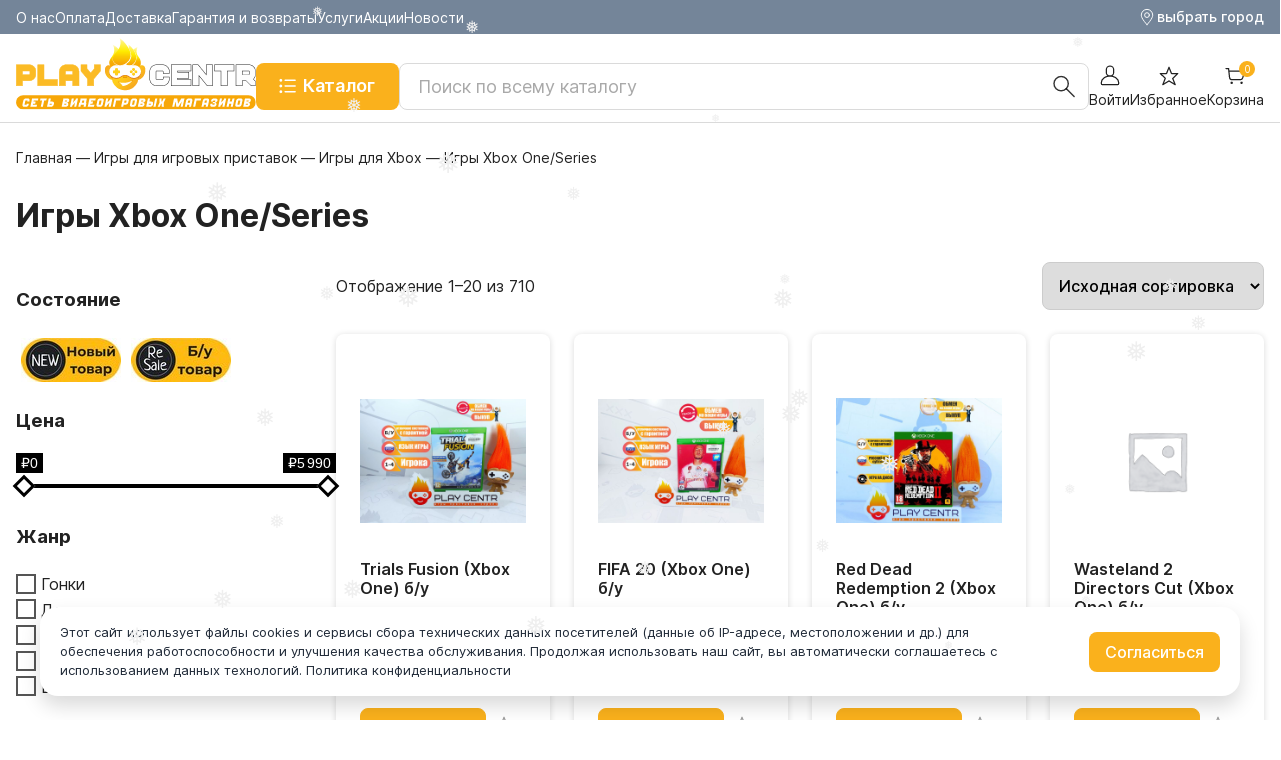

--- FILE ---
content_type: text/html; charset=UTF-8
request_url: https://playcentr.ru/product-category/xbox-one-series/igry-xbox-one-series/
body_size: 54167
content:
<!doctype html>
<html lang="ru-RU">
<head>
	<meta charset="UTF-8">
	<meta name="viewport" content="width=device-width, initial-scale=1">
	<!-- <meta name="viewport" content="width=1440"> -->
	<link rel="profile" href="https://gmpg.org/xfn/11">

	<title>Игры Xbox One/Series &#8212; PlayCentr &#8212; Всё для игровых приставок!</title>
<meta name='robots' content='max-image-preview:large' />
<link rel='dns-prefetch' href='//api-maps.yandex.ru' />
<link rel="alternate" type="application/rss+xml" title="PlayCentr - Всё для игровых приставок! &raquo; Лента" href="https://playcentr.ru/feed/" />
<link rel="alternate" type="application/rss+xml" title="PlayCentr - Всё для игровых приставок! &raquo; Лента комментариев" href="https://playcentr.ru/comments/feed/" />
<link rel="alternate" type="application/rss+xml" title="PlayCentr - Всё для игровых приставок! &raquo; Лента элемента Игры Xbox One/Series таксономии Категория" href="https://playcentr.ru/product-category/igry-dlya-igrovyh-pristavok/igry-dlya-xbox/igry-xbox-one-series/feed/" />
<style id='wp-img-auto-sizes-contain-inline-css'>
img:is([sizes=auto i],[sizes^="auto," i]){contain-intrinsic-size:3000px 1500px}
/*# sourceURL=wp-img-auto-sizes-contain-inline-css */
</style>
<link rel='stylesheet' id='font-awesome-5-css' href='https://playcentr.ru/wp-content/plugins/load-more-products-for-woocommerce/berocket/assets/css/fontawesome5.min.css?ver=6.9' media='all' />
<link rel='stylesheet' id='berocket_aapf_widget-style-css' href='https://playcentr.ru/wp-content/plugins/woocommerce-ajax-filters/assets/frontend/css/fullmain.min.css?ver=3.1.8.2' media='all' />
<style id='wp-emoji-styles-inline-css'>

	img.wp-smiley, img.emoji {
		display: inline !important;
		border: none !important;
		box-shadow: none !important;
		height: 1em !important;
		width: 1em !important;
		margin: 0 0.07em !important;
		vertical-align: -0.1em !important;
		background: none !important;
		padding: 0 !important;
	}
/*# sourceURL=wp-emoji-styles-inline-css */
</style>
<style id='wp-block-library-inline-css'>
:root{--wp-block-synced-color:#7a00df;--wp-block-synced-color--rgb:122,0,223;--wp-bound-block-color:var(--wp-block-synced-color);--wp-editor-canvas-background:#ddd;--wp-admin-theme-color:#007cba;--wp-admin-theme-color--rgb:0,124,186;--wp-admin-theme-color-darker-10:#006ba1;--wp-admin-theme-color-darker-10--rgb:0,107,160.5;--wp-admin-theme-color-darker-20:#005a87;--wp-admin-theme-color-darker-20--rgb:0,90,135;--wp-admin-border-width-focus:2px}@media (min-resolution:192dpi){:root{--wp-admin-border-width-focus:1.5px}}.wp-element-button{cursor:pointer}:root .has-very-light-gray-background-color{background-color:#eee}:root .has-very-dark-gray-background-color{background-color:#313131}:root .has-very-light-gray-color{color:#eee}:root .has-very-dark-gray-color{color:#313131}:root .has-vivid-green-cyan-to-vivid-cyan-blue-gradient-background{background:linear-gradient(135deg,#00d084,#0693e3)}:root .has-purple-crush-gradient-background{background:linear-gradient(135deg,#34e2e4,#4721fb 50%,#ab1dfe)}:root .has-hazy-dawn-gradient-background{background:linear-gradient(135deg,#faaca8,#dad0ec)}:root .has-subdued-olive-gradient-background{background:linear-gradient(135deg,#fafae1,#67a671)}:root .has-atomic-cream-gradient-background{background:linear-gradient(135deg,#fdd79a,#004a59)}:root .has-nightshade-gradient-background{background:linear-gradient(135deg,#330968,#31cdcf)}:root .has-midnight-gradient-background{background:linear-gradient(135deg,#020381,#2874fc)}:root{--wp--preset--font-size--normal:16px;--wp--preset--font-size--huge:42px}.has-regular-font-size{font-size:1em}.has-larger-font-size{font-size:2.625em}.has-normal-font-size{font-size:var(--wp--preset--font-size--normal)}.has-huge-font-size{font-size:var(--wp--preset--font-size--huge)}.has-text-align-center{text-align:center}.has-text-align-left{text-align:left}.has-text-align-right{text-align:right}.has-fit-text{white-space:nowrap!important}#end-resizable-editor-section{display:none}.aligncenter{clear:both}.items-justified-left{justify-content:flex-start}.items-justified-center{justify-content:center}.items-justified-right{justify-content:flex-end}.items-justified-space-between{justify-content:space-between}.screen-reader-text{border:0;clip-path:inset(50%);height:1px;margin:-1px;overflow:hidden;padding:0;position:absolute;width:1px;word-wrap:normal!important}.screen-reader-text:focus{background-color:#ddd;clip-path:none;color:#444;display:block;font-size:1em;height:auto;left:5px;line-height:normal;padding:15px 23px 14px;text-decoration:none;top:5px;width:auto;z-index:100000}html :where(.has-border-color){border-style:solid}html :where([style*=border-top-color]){border-top-style:solid}html :where([style*=border-right-color]){border-right-style:solid}html :where([style*=border-bottom-color]){border-bottom-style:solid}html :where([style*=border-left-color]){border-left-style:solid}html :where([style*=border-width]){border-style:solid}html :where([style*=border-top-width]){border-top-style:solid}html :where([style*=border-right-width]){border-right-style:solid}html :where([style*=border-bottom-width]){border-bottom-style:solid}html :where([style*=border-left-width]){border-left-style:solid}html :where(img[class*=wp-image-]){height:auto;max-width:100%}:where(figure){margin:0 0 1em}html :where(.is-position-sticky){--wp-admin--admin-bar--position-offset:var(--wp-admin--admin-bar--height,0px)}@media screen and (max-width:600px){html :where(.is-position-sticky){--wp-admin--admin-bar--position-offset:0px}}

/*# sourceURL=wp-block-library-inline-css */
</style><link rel='stylesheet' id='wc-blocks-style-css' href='https://playcentr.ru/wp-content/plugins/woocommerce/assets/client/blocks/wc-blocks.css?ver=wc-10.3.7' media='all' />
<style id='global-styles-inline-css'>
:root{--wp--preset--aspect-ratio--square: 1;--wp--preset--aspect-ratio--4-3: 4/3;--wp--preset--aspect-ratio--3-4: 3/4;--wp--preset--aspect-ratio--3-2: 3/2;--wp--preset--aspect-ratio--2-3: 2/3;--wp--preset--aspect-ratio--16-9: 16/9;--wp--preset--aspect-ratio--9-16: 9/16;--wp--preset--color--black: #000000;--wp--preset--color--cyan-bluish-gray: #abb8c3;--wp--preset--color--white: #ffffff;--wp--preset--color--pale-pink: #f78da7;--wp--preset--color--vivid-red: #cf2e2e;--wp--preset--color--luminous-vivid-orange: #ff6900;--wp--preset--color--luminous-vivid-amber: #fcb900;--wp--preset--color--light-green-cyan: #7bdcb5;--wp--preset--color--vivid-green-cyan: #00d084;--wp--preset--color--pale-cyan-blue: #8ed1fc;--wp--preset--color--vivid-cyan-blue: #0693e3;--wp--preset--color--vivid-purple: #9b51e0;--wp--preset--gradient--vivid-cyan-blue-to-vivid-purple: linear-gradient(135deg,rgb(6,147,227) 0%,rgb(155,81,224) 100%);--wp--preset--gradient--light-green-cyan-to-vivid-green-cyan: linear-gradient(135deg,rgb(122,220,180) 0%,rgb(0,208,130) 100%);--wp--preset--gradient--luminous-vivid-amber-to-luminous-vivid-orange: linear-gradient(135deg,rgb(252,185,0) 0%,rgb(255,105,0) 100%);--wp--preset--gradient--luminous-vivid-orange-to-vivid-red: linear-gradient(135deg,rgb(255,105,0) 0%,rgb(207,46,46) 100%);--wp--preset--gradient--very-light-gray-to-cyan-bluish-gray: linear-gradient(135deg,rgb(238,238,238) 0%,rgb(169,184,195) 100%);--wp--preset--gradient--cool-to-warm-spectrum: linear-gradient(135deg,rgb(74,234,220) 0%,rgb(151,120,209) 20%,rgb(207,42,186) 40%,rgb(238,44,130) 60%,rgb(251,105,98) 80%,rgb(254,248,76) 100%);--wp--preset--gradient--blush-light-purple: linear-gradient(135deg,rgb(255,206,236) 0%,rgb(152,150,240) 100%);--wp--preset--gradient--blush-bordeaux: linear-gradient(135deg,rgb(254,205,165) 0%,rgb(254,45,45) 50%,rgb(107,0,62) 100%);--wp--preset--gradient--luminous-dusk: linear-gradient(135deg,rgb(255,203,112) 0%,rgb(199,81,192) 50%,rgb(65,88,208) 100%);--wp--preset--gradient--pale-ocean: linear-gradient(135deg,rgb(255,245,203) 0%,rgb(182,227,212) 50%,rgb(51,167,181) 100%);--wp--preset--gradient--electric-grass: linear-gradient(135deg,rgb(202,248,128) 0%,rgb(113,206,126) 100%);--wp--preset--gradient--midnight: linear-gradient(135deg,rgb(2,3,129) 0%,rgb(40,116,252) 100%);--wp--preset--font-size--small: 13px;--wp--preset--font-size--medium: 20px;--wp--preset--font-size--large: 36px;--wp--preset--font-size--x-large: 42px;--wp--preset--spacing--20: 0.44rem;--wp--preset--spacing--30: 0.67rem;--wp--preset--spacing--40: 1rem;--wp--preset--spacing--50: 1.5rem;--wp--preset--spacing--60: 2.25rem;--wp--preset--spacing--70: 3.38rem;--wp--preset--spacing--80: 5.06rem;--wp--preset--shadow--natural: 6px 6px 9px rgba(0, 0, 0, 0.2);--wp--preset--shadow--deep: 12px 12px 50px rgba(0, 0, 0, 0.4);--wp--preset--shadow--sharp: 6px 6px 0px rgba(0, 0, 0, 0.2);--wp--preset--shadow--outlined: 6px 6px 0px -3px rgb(255, 255, 255), 6px 6px rgb(0, 0, 0);--wp--preset--shadow--crisp: 6px 6px 0px rgb(0, 0, 0);}:where(.is-layout-flex){gap: 0.5em;}:where(.is-layout-grid){gap: 0.5em;}body .is-layout-flex{display: flex;}.is-layout-flex{flex-wrap: wrap;align-items: center;}.is-layout-flex > :is(*, div){margin: 0;}body .is-layout-grid{display: grid;}.is-layout-grid > :is(*, div){margin: 0;}:where(.wp-block-columns.is-layout-flex){gap: 2em;}:where(.wp-block-columns.is-layout-grid){gap: 2em;}:where(.wp-block-post-template.is-layout-flex){gap: 1.25em;}:where(.wp-block-post-template.is-layout-grid){gap: 1.25em;}.has-black-color{color: var(--wp--preset--color--black) !important;}.has-cyan-bluish-gray-color{color: var(--wp--preset--color--cyan-bluish-gray) !important;}.has-white-color{color: var(--wp--preset--color--white) !important;}.has-pale-pink-color{color: var(--wp--preset--color--pale-pink) !important;}.has-vivid-red-color{color: var(--wp--preset--color--vivid-red) !important;}.has-luminous-vivid-orange-color{color: var(--wp--preset--color--luminous-vivid-orange) !important;}.has-luminous-vivid-amber-color{color: var(--wp--preset--color--luminous-vivid-amber) !important;}.has-light-green-cyan-color{color: var(--wp--preset--color--light-green-cyan) !important;}.has-vivid-green-cyan-color{color: var(--wp--preset--color--vivid-green-cyan) !important;}.has-pale-cyan-blue-color{color: var(--wp--preset--color--pale-cyan-blue) !important;}.has-vivid-cyan-blue-color{color: var(--wp--preset--color--vivid-cyan-blue) !important;}.has-vivid-purple-color{color: var(--wp--preset--color--vivid-purple) !important;}.has-black-background-color{background-color: var(--wp--preset--color--black) !important;}.has-cyan-bluish-gray-background-color{background-color: var(--wp--preset--color--cyan-bluish-gray) !important;}.has-white-background-color{background-color: var(--wp--preset--color--white) !important;}.has-pale-pink-background-color{background-color: var(--wp--preset--color--pale-pink) !important;}.has-vivid-red-background-color{background-color: var(--wp--preset--color--vivid-red) !important;}.has-luminous-vivid-orange-background-color{background-color: var(--wp--preset--color--luminous-vivid-orange) !important;}.has-luminous-vivid-amber-background-color{background-color: var(--wp--preset--color--luminous-vivid-amber) !important;}.has-light-green-cyan-background-color{background-color: var(--wp--preset--color--light-green-cyan) !important;}.has-vivid-green-cyan-background-color{background-color: var(--wp--preset--color--vivid-green-cyan) !important;}.has-pale-cyan-blue-background-color{background-color: var(--wp--preset--color--pale-cyan-blue) !important;}.has-vivid-cyan-blue-background-color{background-color: var(--wp--preset--color--vivid-cyan-blue) !important;}.has-vivid-purple-background-color{background-color: var(--wp--preset--color--vivid-purple) !important;}.has-black-border-color{border-color: var(--wp--preset--color--black) !important;}.has-cyan-bluish-gray-border-color{border-color: var(--wp--preset--color--cyan-bluish-gray) !important;}.has-white-border-color{border-color: var(--wp--preset--color--white) !important;}.has-pale-pink-border-color{border-color: var(--wp--preset--color--pale-pink) !important;}.has-vivid-red-border-color{border-color: var(--wp--preset--color--vivid-red) !important;}.has-luminous-vivid-orange-border-color{border-color: var(--wp--preset--color--luminous-vivid-orange) !important;}.has-luminous-vivid-amber-border-color{border-color: var(--wp--preset--color--luminous-vivid-amber) !important;}.has-light-green-cyan-border-color{border-color: var(--wp--preset--color--light-green-cyan) !important;}.has-vivid-green-cyan-border-color{border-color: var(--wp--preset--color--vivid-green-cyan) !important;}.has-pale-cyan-blue-border-color{border-color: var(--wp--preset--color--pale-cyan-blue) !important;}.has-vivid-cyan-blue-border-color{border-color: var(--wp--preset--color--vivid-cyan-blue) !important;}.has-vivid-purple-border-color{border-color: var(--wp--preset--color--vivid-purple) !important;}.has-vivid-cyan-blue-to-vivid-purple-gradient-background{background: var(--wp--preset--gradient--vivid-cyan-blue-to-vivid-purple) !important;}.has-light-green-cyan-to-vivid-green-cyan-gradient-background{background: var(--wp--preset--gradient--light-green-cyan-to-vivid-green-cyan) !important;}.has-luminous-vivid-amber-to-luminous-vivid-orange-gradient-background{background: var(--wp--preset--gradient--luminous-vivid-amber-to-luminous-vivid-orange) !important;}.has-luminous-vivid-orange-to-vivid-red-gradient-background{background: var(--wp--preset--gradient--luminous-vivid-orange-to-vivid-red) !important;}.has-very-light-gray-to-cyan-bluish-gray-gradient-background{background: var(--wp--preset--gradient--very-light-gray-to-cyan-bluish-gray) !important;}.has-cool-to-warm-spectrum-gradient-background{background: var(--wp--preset--gradient--cool-to-warm-spectrum) !important;}.has-blush-light-purple-gradient-background{background: var(--wp--preset--gradient--blush-light-purple) !important;}.has-blush-bordeaux-gradient-background{background: var(--wp--preset--gradient--blush-bordeaux) !important;}.has-luminous-dusk-gradient-background{background: var(--wp--preset--gradient--luminous-dusk) !important;}.has-pale-ocean-gradient-background{background: var(--wp--preset--gradient--pale-ocean) !important;}.has-electric-grass-gradient-background{background: var(--wp--preset--gradient--electric-grass) !important;}.has-midnight-gradient-background{background: var(--wp--preset--gradient--midnight) !important;}.has-small-font-size{font-size: var(--wp--preset--font-size--small) !important;}.has-medium-font-size{font-size: var(--wp--preset--font-size--medium) !important;}.has-large-font-size{font-size: var(--wp--preset--font-size--large) !important;}.has-x-large-font-size{font-size: var(--wp--preset--font-size--x-large) !important;}
/*# sourceURL=global-styles-inline-css */
</style>

<style id='classic-theme-styles-inline-css'>
/*! This file is auto-generated */
.wp-block-button__link{color:#fff;background-color:#32373c;border-radius:9999px;box-shadow:none;text-decoration:none;padding:calc(.667em + 2px) calc(1.333em + 2px);font-size:1.125em}.wp-block-file__button{background:#32373c;color:#fff;text-decoration:none}
/*# sourceURL=/wp-includes/css/classic-themes.min.css */
</style>
<link rel='stylesheet' id='contact-form-7-css' href='https://playcentr.ru/wp-content/plugins/contact-form-7/includes/css/styles.css?ver=6.1.3' media='all' />
<link rel='stylesheet' id='wpa-css-css' href='https://playcentr.ru/wp-content/plugins/honeypot/includes/css/wpa.css?ver=2.3.04' media='all' />
<style id='woocommerce-inline-inline-css'>
.woocommerce form .form-row .required { visibility: visible; }
/*# sourceURL=woocommerce-inline-inline-css */
</style>
<link rel='stylesheet' id='wp-snow-effect-css' href='https://playcentr.ru/wp-content/plugins/wp-snow-effect/public/css/wp-snow-effect-public.css?ver=1.0.0' media='all' />
<link rel='stylesheet' id='yml-for-yandex-market-css' href='https://playcentr.ru/wp-content/plugins/yml-for-yandex-market/public/css/y4ym-public.css?ver=5.0.22' media='all' />
<link rel='stylesheet' id='hint-css' href='https://playcentr.ru/wp-content/plugins/woo-smart-compare/assets/libs/hint/hint.min.css?ver=6.9' media='all' />
<link rel='stylesheet' id='perfect-scrollbar-css' href='https://playcentr.ru/wp-content/plugins/woo-smart-compare/assets/libs/perfect-scrollbar/css/perfect-scrollbar.min.css?ver=6.9' media='all' />
<link rel='stylesheet' id='perfect-scrollbar-wpc-css' href='https://playcentr.ru/wp-content/plugins/woo-smart-compare/assets/libs/perfect-scrollbar/css/custom-theme.css?ver=6.9' media='all' />
<link rel='stylesheet' id='woosc-frontend-css' href='https://playcentr.ru/wp-content/plugins/woo-smart-compare/assets/css/frontend.css?ver=6.5.1' media='all' />
<link rel='stylesheet' id='woosw-icons-css' href='https://playcentr.ru/wp-content/plugins/woo-smart-wishlist/assets/css/icons.css?ver=4.9.1' media='all' />
<link rel='stylesheet' id='woosw-frontend-css' href='https://playcentr.ru/wp-content/plugins/woo-smart-wishlist/assets/css/frontend.css?ver=4.9.1' media='all' />
<style id='woosw-frontend-inline-css'>
.woosw-popup .woosw-popup-inner .woosw-popup-content .woosw-popup-content-bot .woosw-notice { background-color: #5fbd74; } .woosw-popup .woosw-popup-inner .woosw-popup-content .woosw-popup-content-bot .woosw-popup-content-bot-inner a:hover { color: #5fbd74; border-color: #5fbd74; } 
/*# sourceURL=woosw-frontend-inline-css */
</style>
<link rel='stylesheet' id='brands-styles-css' href='https://playcentr.ru/wp-content/plugins/woocommerce/assets/css/brands.css?ver=10.3.7' media='all' />
<link rel='stylesheet' id='playcentr-style-css' href='https://playcentr.ru/wp-content/themes/playcentr/style.css?ver=1.0.3' media='all' />
<link rel='stylesheet' id='swiper-style-css' href='https://playcentr.ru/wp-content/themes/playcentr/css/swiper-bundle.min.css?ver=11.0.5' media='all' />
<link rel='stylesheet' id='fancybox-style-css' href='https://playcentr.ru/wp-content/themes/playcentr/css/fancybox.css?ver=4.0.27' media='all' />
<link rel='stylesheet' id='theme-style-css' href='https://playcentr.ru/wp-content/themes/playcentr/css/style.css?ver=1716903911' media='all' />
<link rel='stylesheet' id='custom-style-css' href='https://playcentr.ru/wp-content/themes/playcentr/css/custom.css?ver=1764105961' media='all' />
<link rel='stylesheet' id='update-style-css' href='https://playcentr.ru/wp-content/themes/playcentr/css/update.css?ver=1728309981' media='all' />
<link rel='stylesheet' id='fp-srp-style-css' href='https://playcentr.ru/wp-content/plugins/rewardsystem/assets/css/style.css?ver=27.2' media='' />
<link rel='stylesheet' id='wp_reward_footable_css-css' href='https://playcentr.ru/wp-content/plugins/rewardsystem/assets/css/footable.core.css?ver=27.2' media='' />
<link rel='stylesheet' id='wp_reward_bootstrap_css-css' href='https://playcentr.ru/wp-content/plugins/rewardsystem/assets/css/bootstrap.css?ver=27.2' media='' />
<link rel='stylesheet' id='select2-css' href='https://playcentr.ru/wp-content/plugins/woocommerce-ajax-filters/assets/frontend/css/select2.min.css?ver=6.9' media='all' />
<style id='fp-srp-inline-style-inline-css'>
#generate_referral_field { }  #rs_redeem_voucher_code { }  #ref_generate_now { }  #rs_submit_redeem_voucher { }.rs_subscriptionoption h3 { }.rs_social_sharing_buttons{};.rs_social_sharing_success_message#generate_referral_field { }  #rs_redeem_voucher_code { }  #ref_generate_now { }  #rs_submit_redeem_voucher { }.rs_subscriptionoption h3 { }#rs_refer_a_friend_form { } #rs_friend_name { } #rs_friend_email { } #rs_friend_subject { } #rs_your_message { } #rs_refer_submit { }#encashing_form{}
.rs_encash_points_value{}
.error{color:#ED0514;}
.rs_encash_points_reason{}
.rs_encash_payment_method{}
.rs_encash_paypal_address{}
.rs_encash_custom_payment_option_value{}
.rs_encash_submit{}
#rs_encash_submit_button{}
.success_info{}
#encash_form_success_info{}#generate_referral_field { }  #rs_redeem_voucher_code { }  #ref_generate_now { }  #rs_submit_redeem_voucher { }.rs_subscriptionoption h3 { }.rs_social_sharing_buttons{};.rs_social_sharing_success_message#generate_referral_field { }  #rs_redeem_voucher_code { }  #ref_generate_now { }  #rs_submit_redeem_voucher { }.rs_subscriptionoption h3 { }#rs_refer_a_friend_form { } #rs_friend_name { } #rs_friend_email { } #rs_friend_subject { } #rs_your_message { } #rs_refer_submit { }#encashing_form{}
.rs_encash_points_value{}
.error{color:#ED0514;}
.rs_encash_points_reason{}
.rs_encash_payment_method{}
.rs_encash_paypal_address{}
.rs_encash_custom_payment_option_value{}
.rs_encash_submit{}
#rs_encash_submit_button{}
.success_info{}
#encash_form_success_info{}#generate_referral_field { }  #rs_redeem_voucher_code { }  #ref_generate_now { }  #rs_submit_redeem_voucher { }.rs_subscriptionoption h3 { }.rs_social_sharing_buttons{};.rs_social_sharing_success_message#generate_referral_field { }  #rs_redeem_voucher_code { }  #ref_generate_now { }  #rs_submit_redeem_voucher { }.rs_subscriptionoption h3 { }#rs_refer_a_friend_form { } #rs_friend_name { } #rs_friend_email { } #rs_friend_subject { } #rs_your_message { } #rs_refer_submit { }#encashing_form{}
.rs_encash_points_value{}
.error{color:#ED0514;}
.rs_encash_points_reason{}
.rs_encash_payment_method{}
.rs_encash_paypal_address{}
.rs_encash_custom_payment_option_value{}
.rs_encash_submit{}
#rs_encash_submit_button{}
.success_info{}
#encash_form_success_info{}#generate_referral_field { }  #rs_redeem_voucher_code { }  #ref_generate_now { }  #rs_submit_redeem_voucher { }.rs_subscriptionoption h3 { }.rs_social_sharing_buttons{};.rs_social_sharing_success_message#generate_referral_field { }  #rs_redeem_voucher_code { }  #ref_generate_now { }  #rs_submit_redeem_voucher { }.rs_subscriptionoption h3 { }#rs_refer_a_friend_form { } #rs_friend_name { } #rs_friend_email { } #rs_friend_subject { } #rs_your_message { } #rs_refer_submit { }#encashing_form{}
.rs_encash_points_value{}
.error{color:#ED0514;}
.rs_encash_points_reason{}
.rs_encash_payment_method{}
.rs_encash_paypal_address{}
.rs_encash_custom_payment_option_value{}
.rs_encash_submit{}
#rs_encash_submit_button{}
.success_info{}
#encash_form_success_info{}#generate_referral_field { }  #rs_redeem_voucher_code { }  #ref_generate_now { }  #rs_submit_redeem_voucher { }.rs_subscriptionoption h3 { }.rs_social_sharing_buttons{};.rs_social_sharing_success_message#generate_referral_field { }  #rs_redeem_voucher_code { }  #ref_generate_now { }  #rs_submit_redeem_voucher { }.rs_subscriptionoption h3 { }#rs_refer_a_friend_form { } #rs_friend_name { } #rs_friend_email { } #rs_friend_subject { } #rs_your_message { } #rs_refer_submit { }#encashing_form{}
.rs_encash_points_value{}
.error{color:#ED0514;}
.rs_encash_points_reason{}
.rs_encash_payment_method{}
.rs_encash_paypal_address{}
.rs_encash_custom_payment_option_value{}
.rs_encash_submit{}
#rs_encash_submit_button{}
.success_info{}
#encash_form_success_info{}#generate_referral_field { }  #rs_redeem_voucher_code { }  #ref_generate_now { }  #rs_submit_redeem_voucher { }.rs_subscriptionoption h3 { }.rs_social_sharing_buttons{};.rs_social_sharing_success_message#generate_referral_field { }  #rs_redeem_voucher_code { }  #ref_generate_now { }  #rs_submit_redeem_voucher { }.rs_subscriptionoption h3 { }#rs_refer_a_friend_form { } #rs_friend_name { } #rs_friend_email { } #rs_friend_subject { } #rs_your_message { } #rs_refer_submit { }#encashing_form{}
.rs_encash_points_value{}
.error{color:#ED0514;}
.rs_encash_points_reason{}
.rs_encash_payment_method{}
.rs_encash_paypal_address{}
.rs_encash_custom_payment_option_value{}
.rs_encash_submit{}
#rs_encash_submit_button{}
.success_info{}
#encash_form_success_info{}#generate_referral_field { }  #rs_redeem_voucher_code { }  #ref_generate_now { }  #rs_submit_redeem_voucher { }.rs_subscriptionoption h3 { }.rs_social_sharing_buttons{};.rs_social_sharing_success_message#generate_referral_field { }  #rs_redeem_voucher_code { }  #ref_generate_now { }  #rs_submit_redeem_voucher { }.rs_subscriptionoption h3 { }#rs_refer_a_friend_form { } #rs_friend_name { } #rs_friend_email { } #rs_friend_subject { } #rs_your_message { } #rs_refer_submit { }#encashing_form{}
.rs_encash_points_value{}
.error{color:#ED0514;}
.rs_encash_points_reason{}
.rs_encash_payment_method{}
.rs_encash_paypal_address{}
.rs_encash_custom_payment_option_value{}
.rs_encash_submit{}
#rs_encash_submit_button{}
.success_info{}
#encash_form_success_info{}#generate_referral_field { }  #rs_redeem_voucher_code { }  #ref_generate_now { }  #rs_submit_redeem_voucher { }.rs_subscriptionoption h3 { }.rs_social_sharing_buttons{};.rs_social_sharing_success_message#generate_referral_field { }  #rs_redeem_voucher_code { }  #ref_generate_now { }  #rs_submit_redeem_voucher { }.rs_subscriptionoption h3 { }#rs_refer_a_friend_form { } #rs_friend_name { } #rs_friend_email { } #rs_friend_subject { } #rs_your_message { } #rs_refer_submit { }#encashing_form{}
.rs_encash_points_value{}
.error{color:#ED0514;}
.rs_encash_points_reason{}
.rs_encash_payment_method{}
.rs_encash_paypal_address{}
.rs_encash_custom_payment_option_value{}
.rs_encash_submit{}
#rs_encash_submit_button{}
.success_info{}
#encash_form_success_info{}#generate_referral_field { }  #rs_redeem_voucher_code { }  #ref_generate_now { }  #rs_submit_redeem_voucher { }.rs_subscriptionoption h3 { }.rs_social_sharing_buttons{};.rs_social_sharing_success_message#generate_referral_field { }  #rs_redeem_voucher_code { }  #ref_generate_now { }  #rs_submit_redeem_voucher { }.rs_subscriptionoption h3 { }#rs_refer_a_friend_form { } #rs_friend_name { } #rs_friend_email { } #rs_friend_subject { } #rs_your_message { } #rs_refer_submit { }#encashing_form{}
.rs_encash_points_value{}
.error{color:#ED0514;}
.rs_encash_points_reason{}
.rs_encash_payment_method{}
.rs_encash_paypal_address{}
.rs_encash_custom_payment_option_value{}
.rs_encash_submit{}
#rs_encash_submit_button{}
.success_info{}
#encash_form_success_info{}#generate_referral_field { }  #rs_redeem_voucher_code { }  #ref_generate_now { }  #rs_submit_redeem_voucher { }.rs_subscriptionoption h3 { }.rs_social_sharing_buttons{};.rs_social_sharing_success_message#generate_referral_field { }  #rs_redeem_voucher_code { }  #ref_generate_now { }  #rs_submit_redeem_voucher { }.rs_subscriptionoption h3 { }#rs_refer_a_friend_form { } #rs_friend_name { } #rs_friend_email { } #rs_friend_subject { } #rs_your_message { } #rs_refer_submit { }#encashing_form{}
.rs_encash_points_value{}
.error{color:#ED0514;}
.rs_encash_points_reason{}
.rs_encash_payment_method{}
.rs_encash_paypal_address{}
.rs_encash_custom_payment_option_value{}
.rs_encash_submit{}
#rs_encash_submit_button{}
.success_info{}
#encash_form_success_info{}#generate_referral_field { }  #rs_redeem_voucher_code { }  #ref_generate_now { }  #rs_submit_redeem_voucher { }.rs_subscriptionoption h3 { }.rs_social_sharing_buttons{};.rs_social_sharing_success_message#generate_referral_field { }  #rs_redeem_voucher_code { }  #ref_generate_now { }  #rs_submit_redeem_voucher { }.rs_subscriptionoption h3 { }#rs_refer_a_friend_form { } #rs_friend_name { } #rs_friend_email { } #rs_friend_subject { } #rs_your_message { } #rs_refer_submit { }#encashing_form{}
.rs_encash_points_value{}
.error{color:#ED0514;}
.rs_encash_points_reason{}
.rs_encash_payment_method{}
.rs_encash_paypal_address{}
.rs_encash_custom_payment_option_value{}
.rs_encash_submit{}
#rs_encash_submit_button{}
.success_info{}
#encash_form_success_info{}#generate_referral_field { }  #rs_redeem_voucher_code { }  #ref_generate_now { }  #rs_submit_redeem_voucher { }.rs_subscriptionoption h3 { }.rs_social_sharing_buttons{};.rs_social_sharing_success_message#generate_referral_field { }  #rs_redeem_voucher_code { }  #ref_generate_now { }  #rs_submit_redeem_voucher { }.rs_subscriptionoption h3 { }#rs_refer_a_friend_form { } #rs_friend_name { } #rs_friend_email { } #rs_friend_subject { } #rs_your_message { } #rs_refer_submit { }#encashing_form{}
.rs_encash_points_value{}
.error{color:#ED0514;}
.rs_encash_points_reason{}
.rs_encash_payment_method{}
.rs_encash_paypal_address{}
.rs_encash_custom_payment_option_value{}
.rs_encash_submit{}
#rs_encash_submit_button{}
.success_info{}
#encash_form_success_info{}#generate_referral_field { }  #rs_redeem_voucher_code { }  #ref_generate_now { }  #rs_submit_redeem_voucher { }.rs_subscriptionoption h3 { }.rs_social_sharing_buttons{};.rs_social_sharing_success_message#generate_referral_field { }  #rs_redeem_voucher_code { }  #ref_generate_now { }  #rs_submit_redeem_voucher { }.rs_subscriptionoption h3 { }#rs_refer_a_friend_form { } #rs_friend_name { } #rs_friend_email { } #rs_friend_subject { } #rs_your_message { } #rs_refer_submit { }#encashing_form{}
.rs_encash_points_value{}
.error{color:#ED0514;}
.rs_encash_points_reason{}
.rs_encash_payment_method{}
.rs_encash_paypal_address{}
.rs_encash_custom_payment_option_value{}
.rs_encash_submit{}
#rs_encash_submit_button{}
.success_info{}
#encash_form_success_info{}#generate_referral_field { }  #rs_redeem_voucher_code { }  #ref_generate_now { }  #rs_submit_redeem_voucher { }.rs_subscriptionoption h3 { }.rs_social_sharing_buttons{};.rs_social_sharing_success_message#generate_referral_field { }  #rs_redeem_voucher_code { }  #ref_generate_now { }  #rs_submit_redeem_voucher { }.rs_subscriptionoption h3 { }#rs_refer_a_friend_form { } #rs_friend_name { } #rs_friend_email { } #rs_friend_subject { } #rs_your_message { } #rs_refer_submit { }#encashing_form{}
.rs_encash_points_value{}
.error{color:#ED0514;}
.rs_encash_points_reason{}
.rs_encash_payment_method{}
.rs_encash_paypal_address{}
.rs_encash_custom_payment_option_value{}
.rs_encash_submit{}
#rs_encash_submit_button{}
.success_info{}
#encash_form_success_info{}#generate_referral_field { }  #rs_redeem_voucher_code { }  #ref_generate_now { }  #rs_submit_redeem_voucher { }.rs_subscriptionoption h3 { }.rs_social_sharing_buttons{};.rs_social_sharing_success_message#generate_referral_field { }  #rs_redeem_voucher_code { }  #ref_generate_now { }  #rs_submit_redeem_voucher { }.rs_subscriptionoption h3 { }#rs_refer_a_friend_form { } #rs_friend_name { } #rs_friend_email { } #rs_friend_subject { } #rs_your_message { } #rs_refer_submit { }#encashing_form{}
.rs_encash_points_value{}
.error{color:#ED0514;}
.rs_encash_points_reason{}
.rs_encash_payment_method{}
.rs_encash_paypal_address{}
.rs_encash_custom_payment_option_value{}
.rs_encash_submit{}
#rs_encash_submit_button{}
.success_info{}
#encash_form_success_info{}#generate_referral_field { }  #rs_redeem_voucher_code { }  #ref_generate_now { }  #rs_submit_redeem_voucher { }.rs_subscriptionoption h3 { }.rs_social_sharing_buttons{};.rs_social_sharing_success_message#generate_referral_field { }  #rs_redeem_voucher_code { }  #ref_generate_now { }  #rs_submit_redeem_voucher { }.rs_subscriptionoption h3 { }#rs_refer_a_friend_form { } #rs_friend_name { } #rs_friend_email { } #rs_friend_subject { } #rs_your_message { } #rs_refer_submit { }#encashing_form{}
.rs_encash_points_value{}
.error{color:#ED0514;}
.rs_encash_points_reason{}
.rs_encash_payment_method{}
.rs_encash_paypal_address{}
.rs_encash_custom_payment_option_value{}
.rs_encash_submit{}
#rs_encash_submit_button{}
.success_info{}
#encash_form_success_info{}.fp_rs_display_free_product h3 {
                                            display:block;
					}
                                        .fb_edge_widget_with_comment span.fb_edge_comment_widget iframe.fb_ltr {
                                            display: none !important;
                                        }
                                        .fb-like{
                                            height: 20px !important;
                                            overflow: hidden !important;
                                        }
                                        .tipsy-inner {
                                            background-color: 000;
                                            color: fff;
                                        }
                                        .tipsy-arrow-s {
                                            border-top-color: 000;
                                        }
                                        .points_empty_error, 
                                        .points_number_error, 
                                        .points_greater_than_earnpoints_error,
                                        .points_lesser_than_minpoints_error,
                                        .reason_empty_error,
                                        .paypal_email_empty_error,
                                        .paypal_email_format_error,
                                        .recaptcha_empty_error,
                                        .encash_form_success_info{
                                            display:none;
                                        }
                                        .referral_field{
                                            margin-top:40px;
                                        }
                                        .referral_field_title{
                                            text-align:center;
                                        }
                                        .rs_social_sharing_buttons {
                                            display: inline;
                                        }
                                        .twitter-share-button,
                                        .vk-like{
                                            width:88px;
                                        }
                                        .ok-share-button{
                                            width:30px;
                                        }
                                        .fp-srp-point-price-label{
                                            margin-left:10px;
                                        }
                                        .referral_field1{
                                            margin-top:10px;
                                        }
                                        .rs_alert_div_for_copy{
                                            display:none;
                                        }
                                        .rs_warning_message{
                                            display:inline-block;
                                            color:red;
                                        }
                                        .rs_gift_voucher_submit_button{
                                            margin-left:10px;
                                        }
                                        .rs_redeem_voucher_error{
                                            color:red;
                                        }
                                        .rs_redeem_voucher_success{
                                            color:green;
                                        }
                                        .gifticon{
                                            width:16px;height:16px;
                                            display:inline;
                                        }
                                        .rs_variable_earn_messages{
                                            display:none;
                                        }
                                        .simpleshopmessage{
                                            width:16px;height:16px;
                                            display:inline;
                                        }
                                        .gift_icon{
                                            width:16px;height:16px;
                                            display:inline;
                                        }
                                        .variationrewardpoints,
                                        .variationreferralpoints,
                                        .variationpoint_price,
                                        .variationrewardpointsamount,
                                        .variationreferralpointsamount{
                                            display:inline-block;
                                        }
                                        .iagreeerror{
                                            display:none;
                                        }
                                        .fp-srp-send-point{
                                            border:none;
                                            padding: 6px 10px 6px 10px;
                                        }
                                        .fp-srp-send-point-value{
                                            min-width:250px !important;
                                            height:30px !important;
                                        }
                                        .fp-srp-point-price {
                                            margin-left: 5px;
                                        }
                                        .fp-srp-email-content{
                                            border: 1px solid #000;
                                            border-collapse: collapse;
                                        }
                                        .fp-srp-email-content-title{
                                            background: black;
                                            color:#fff;
                                        }
/*# sourceURL=fp-srp-inline-style-inline-css */
</style>
<script src="https://playcentr.ru/wp-includes/js/jquery/jquery.min.js?ver=3.7.1" id="jquery-core-js"></script>
<script src="https://playcentr.ru/wp-includes/js/jquery/jquery-migrate.min.js?ver=3.4.1" id="jquery-migrate-js"></script>
<script id="srpscripts-js-extra">
var srpscripts_params = {"ajaxurl":"https://playcentr.ru/wp-admin/admin-ajax.php","enable_option_nonce":"8085edbe9c","checked_alert_msg":"Are you sure you want to be part of the Reward Points Program?","unchecked_alert_msg":"Are you sure you want to exit the Reward Points Program?"};
//# sourceURL=srpscripts-js-extra
</script>
<script src="https://playcentr.ru/wp-content/plugins/rewardsystem/assets/js/srpscripts.js?ver=27.2" id="srpscripts-js"></script>
<script src="https://playcentr.ru/wp-content/plugins/woocommerce/assets/js/jquery-blockui/jquery.blockUI.min.js?ver=2.7.0-wc.10.3.7" id="wc-jquery-blockui-js" defer data-wp-strategy="defer"></script>
<script id="wc-add-to-cart-js-extra">
var wc_add_to_cart_params = {"ajax_url":"/wp-admin/admin-ajax.php","wc_ajax_url":"/?wc-ajax=%%endpoint%%","i18n_view_cart":"\u041f\u0440\u043e\u0441\u043c\u043e\u0442\u0440 \u043a\u043e\u0440\u0437\u0438\u043d\u044b","cart_url":"https://playcentr.ru/cart/","is_cart":"","cart_redirect_after_add":"no"};
//# sourceURL=wc-add-to-cart-js-extra
</script>
<script src="https://playcentr.ru/wp-content/plugins/woocommerce/assets/js/frontend/add-to-cart.min.js?ver=10.3.7" id="wc-add-to-cart-js" defer data-wp-strategy="defer"></script>
<script src="https://playcentr.ru/wp-content/plugins/woocommerce/assets/js/js-cookie/js.cookie.min.js?ver=2.1.4-wc.10.3.7" id="wc-js-cookie-js" data-wp-strategy="defer"></script>
<script id="woocommerce-js-extra">
var woocommerce_params = {"ajax_url":"/wp-admin/admin-ajax.php","wc_ajax_url":"/?wc-ajax=%%endpoint%%","i18n_password_show":"\u041f\u043e\u043a\u0430\u0437\u0430\u0442\u044c \u043f\u0430\u0440\u043e\u043b\u044c","i18n_password_hide":"\u0421\u043a\u0440\u044b\u0442\u044c \u043f\u0430\u0440\u043e\u043b\u044c"};
//# sourceURL=woocommerce-js-extra
</script>
<script src="https://playcentr.ru/wp-content/plugins/woocommerce/assets/js/frontend/woocommerce.min.js?ver=10.3.7" id="woocommerce-js" defer data-wp-strategy="defer"></script>
<script src="https://playcentr.ru/wp-content/plugins/yml-for-yandex-market/public/js/y4ym-public.js?ver=5.0.22" id="yml-for-yandex-market-js"></script>
<script id="wc-cart-fragments-js-extra">
var wc_cart_fragments_params = {"ajax_url":"/wp-admin/admin-ajax.php","wc_ajax_url":"/?wc-ajax=%%endpoint%%","cart_hash_key":"wc_cart_hash_8c6054296bde7275b2e40e144fb7b494","fragment_name":"wc_fragments_8c6054296bde7275b2e40e144fb7b494","request_timeout":"5000"};
//# sourceURL=wc-cart-fragments-js-extra
</script>
<script src="https://playcentr.ru/wp-content/plugins/woocommerce/assets/js/frontend/cart-fragments.min.js?ver=10.3.7" id="wc-cart-fragments-js" defer data-wp-strategy="defer"></script>
<script id="fp_action_frontend-js-extra">
var fp_action_frontend_params = {"ajaxurl":"https://playcentr.ru/wp-admin/admin-ajax.php","fp_gateway_msg":"5a5093d4be","user_id":"0"};
//# sourceURL=fp_action_frontend-js-extra
</script>
<script src="https://playcentr.ru/wp-content/plugins/rewardsystem/includes/frontend/js/modules/fp-action-frontend.js?ver=27.2" id="fp_action_frontend-js"></script>
<script src="https://playcentr.ru/wp-content/plugins/woocommerce-ajax-filters/assets/frontend/js/select2.min.js?ver=6.9" id="select2-js"></script>
<script id="wc-enhanced-select-js-extra">
var wc_enhanced_select_params = {"ajax_url":"https://playcentr.ru/wp-admin/admin-ajax.php","search_customers_nonce":"41bd0cefef"};
//# sourceURL=wc-enhanced-select-js-extra
</script>
<script src="https://playcentr.ru/wp-content/plugins/woocommerce/assets/js/admin/wc-enhanced-select.min.js?ver=10.3.7" id="wc-enhanced-select-js"></script>
<script src="https://playcentr.ru/wp-content/plugins/rewardsystem/assets/js/footable.js?ver=27.2" id="wp_reward_footable-js"></script>
<script src="https://playcentr.ru/wp-content/plugins/rewardsystem/assets/js/footable.sort.js?ver=27.2" id="wp_reward_footable_sort-js"></script>
<script src="https://playcentr.ru/wp-content/plugins/rewardsystem/assets/js/footable.paginate.js?ver=27.2" id="wp_reward_footable_paging-js"></script>
<script src="https://playcentr.ru/wp-content/plugins/rewardsystem/assets/js/footable.filter.js?ver=27.2" id="wp_reward_footable_filter-js"></script>
<script src="https://playcentr.ru/wp-content/plugins/rewardsystem/assets/js/jscolor/jscolor.js?ver=27.2" id="wp_jscolor_rewards-js"></script>
<script id="frontendscripts-js-extra">
var frontendscripts_params = {"ajaxurl":"https://playcentr.ru/wp-admin/admin-ajax.php","generate_referral":"c7c02e7062","unset_referral":"b344d0fc9d","unset_product":"22ca7da6c3","booking_msg":"c9c33ce4ee","variation_msg":"367b75312e","enable_option_nonce":"8085edbe9c","loggedinuser":"no","buttonlanguage":"1","wplanguage":"ru_RU","fbappid":"","url":"https://playcentr.ru/product/xbox-one-trials-fusion-b-u/","showreferralmsg":"1","showearnmsg":"2","showearnmsg_guest":"2","showpurchasemsg":"2","showbuyingmsg":"2","productpurchasecheckbox":"yes","buyingpointscheckbox":"","buyingmsg":"2","variable_product_earnmessage":"no","enqueue_footable":"1","check_purchase_notice_for_variation":"yes","check_referral_notice_for_variation":"no","check_buying_notice_for_variation":"no","is_product_page":"","is_date_filter_enabled":"2","custom_date_error_message":"From Date and To Date is mandatory","default_selection_error_message":"Please select any option","is_user_logged_in":"","user_id":"0","unsub_link_error":"Unsubscribe link is invalid","unsub_link_success":"Successfully Unsubscribed","site_url":"https://playcentr.ru"};
//# sourceURL=frontendscripts-js-extra
</script>
<script src="https://playcentr.ru/wp-content/plugins/rewardsystem/includes/frontend/js/frontendscripts.js?ver=27.2" id="frontendscripts-js"></script>
<link rel="https://api.w.org/" href="https://playcentr.ru/wp-json/" /><link rel="alternate" title="JSON" type="application/json" href="https://playcentr.ru/wp-json/wp/v2/product_cat/2821" /><link rel="EditURI" type="application/rsd+xml" title="RSD" href="https://playcentr.ru/xmlrpc.php?rsd" />
<meta name="generator" content="WordPress 6.9" />
<meta name="generator" content="WooCommerce 10.3.7" />
<style></style><style>
                .lmp_load_more_button.br_lmp_button_settings .lmp_button:hover {
                    background-color: #e4a31e!important;
                    color: #ffffff!important;
                }
                .lmp_load_more_button.br_lmp_prev_settings .lmp_button:hover {
                    background-color: #9999ff!important;
                    color: #111111!important;
                }li.product.lazy, .berocket_lgv_additional_data.lazy{opacity:0;}</style><style></style>	<noscript><style>.woocommerce-product-gallery{ opacity: 1 !important; }</style></noscript>
	<link rel="icon" href="https://playcentr.ru/wp-content/uploads/2024/04/cropped-android-chrome-512x512-1-32x32.png" sizes="32x32" />
<link rel="icon" href="https://playcentr.ru/wp-content/uploads/2024/04/cropped-android-chrome-512x512-1-192x192.png" sizes="192x192" />
<link rel="apple-touch-icon" href="https://playcentr.ru/wp-content/uploads/2024/04/cropped-android-chrome-512x512-1-180x180.png" />
<meta name="msapplication-TileImage" content="https://playcentr.ru/wp-content/uploads/2024/04/cropped-android-chrome-512x512-1-270x270.png" />
<link rel="canonical" href="https://playcentr.ru/product-category/igry-dlya-igrovyh-pristavok/igry-dlya-xbox/igry-xbox-one-series/"><link rel='stylesheet' id='berocket_lmp_style-css' href='https://playcentr.ru/wp-content/plugins/load-more-products-for-woocommerce/css/load_products.css?ver=1.2.3.1' media='all' />
</head>

<body class="archive tax-product_cat term-igry-xbox-one-series term-2821 wp-theme-playcentr theme-playcentr woocommerce woocommerce-page woocommerce-no-js hfeed woocommerce-active">



<div id="page" class="wrapper">
	<header id="masthead" class="header">
		<div class="header-top-wrapper">
			<div class="container">
				<div class="header-top">
					<nav class="top-nav">
						<ul class="top-nav-list">
							<li><a href="https://playcentr.ru/o-nas/">О нас</a></li>
							<li><a href="https://playcentr.ru/oplata/">Оплата</a></li>
							<li><a href="https://playcentr.ru/dostavka/">Доставка</a></li>
							<li><a href="https://playcentr.ru/garantii/">Гарантия и возвраты</a></li>
							<li><a href="#">Услуги</a></li>
							<li><a href="#">Акции</a></li>
							<li><a href="#">Новости</a></li>
						</ul>
					</nav>
					<div class="header-info">
						<div class="location">
							<div class="location-current">
								<svg><use xlink:href="#map-pin-icon"></use></svg>
																<span></span> 
								<button href="#" class="location-change">выбрать город</button>
							</div>
						</div>
											</div>
				</div>				
			</div>
		</div>
		<div class="container">


			<div class="header-main">
				<div class="logo">
					<a href="https://playcentr.ru" class="logo-link">
						<img src="https://playcentr.ru/wp-content/themes/playcentr/images/logo-play.svg" alt="Playcentr">
					</a>
				</div>
				<button class="button button-catalog button-shine">
					<svg class="button-catalog-open"><use xlink:href="#catalog-icon"></use></svg>
					<svg class="button-catalog-close"><use xlink:href="#close-icon"></use></svg>
					<span>Каталог</span>
				</button>

				<div class="search">

					
					<form action="https://playcentr.ru" method="get" class="search-form">
						<input type="search" class="search-input" name="s" placeholder="Поиск по всему каталогу" value="">
						<button class="search-submit">
							<svg><use xlink:href="#search-icon"></use></svg>
						</button>
						<input type="hidden" name="post_type" value="product">
					</form>

					<div class="search-result"></div>

				</div>

				<div class="header-buttons">
					<a href="https://playcentr.ru/my-account/" class="header-buttons-item">
						<svg><use xlink:href="#user-icon"></use></svg>
						<span class="header-buttons-title">Войти</span>
					</a>
					<a href="#" class="header-buttons-item header-buttons-item-compare">
						<svg><use xlink:href="#compare-icon"></use></svg>
						<span class="header-buttons-title">Сравнение</span>
					</a>
					<a href="#" class="header-buttons-item header-buttons-item-wishlist">
						<svg><use xlink:href="#favorites-icon"></use></svg>
						<span class="header-buttons-title">Избранное</span>
					</a>

										<a href="https://playcentr.ru/cart/" class="header-buttons-item header-cart">
						<svg><use xlink:href="#cart-icon"></use></svg>
						<span class="header-buttons-title">Корзина</span>
													<div class="header-cart-count">0</div>
											</a>
					
				</div>


				

								<div class="dropdown-menu">
										<div class="dropdown-menu-col">
						<div class="dropdown-menu-header">
							<div class="dropdown-menu-title">
								<a href="https://playcentr.ru/product-category/zapchasti-dlya-igrovyh-pristavok/" class="dropdown-menu-title-link">Запчасти для игровых приставок</a>
							</div>
						</div>

												<div class="dropdown-menu-body">
														<div class="dropdown-menu-image">
								<a href="https://playcentr.ru/product-category/zapchasti-dlya-igrovyh-pristavok/" class="dropdown-menu-image-link">
									<img width="600" height="806" src="https://playcentr.ru/wp-content/uploads/2025/05/zapchasti-dlya-igrovyh-pristavok-2.png" class="attachment-full size-full" alt="" decoding="async" fetchpriority="high" srcset="https://playcentr.ru/wp-content/uploads/2025/05/zapchasti-dlya-igrovyh-pristavok-2.png 600w, https://playcentr.ru/wp-content/uploads/2025/05/zapchasti-dlya-igrovyh-pristavok-2-223x300.png 223w, https://playcentr.ru/wp-content/uploads/2025/05/zapchasti-dlya-igrovyh-pristavok-2-300x403.png 300w" sizes="(max-width: 600px) 100vw, 600px" />								</a>
							</div>
																					<ul class="dropdown-menu-list">
								

								
								<li>
									<a href="https://playcentr.ru/product-category/zapchasti-dlya-igrovyh-pristavok/zapchasti-nintendo/">Запчасти Nintendo</a>
									
								</li>
								

								
								<li class="has-children">
									<a href="https://playcentr.ru/product-category/zapchasti-dlya-igrovyh-pristavok/zapchasti-playstation/">Запчасти PlayStation</a>
																		<ul class="sub-menu">
																				<li>
											<a href="https://playcentr.ru/product-category/zapchasti-dlya-igrovyh-pristavok/zapchasti-playstation/zapchasti-playstation-1/">Запчасти PlayStation 1</a>
										</li>
																			<li>
											<a href="https://playcentr.ru/product-category/zapchasti-dlya-igrovyh-pristavok/zapchasti-playstation/zapchasti-playstation-2/">Запчасти PlayStation 2</a>
										</li>
																			<li>
											<a href="https://playcentr.ru/product-category/zapchasti-dlya-igrovyh-pristavok/zapchasti-playstation/zapchasti-playstation-3/">Запчасти PlayStation 3</a>
										</li>
																			<li>
											<a href="https://playcentr.ru/product-category/zapchasti-dlya-igrovyh-pristavok/zapchasti-playstation/zapchasti-playstation-4/">Запчасти PlayStation 4</a>
										</li>
																			<li>
											<a href="https://playcentr.ru/product-category/zapchasti-dlya-igrovyh-pristavok/zapchasti-playstation/zapchasti-playstation-5/">Запчасти PlayStation 5</a>
										</li>
																			<li>
											<a href="https://playcentr.ru/product-category/zapchasti-dlya-igrovyh-pristavok/zapchasti-playstation/zapchasti-ps-vita/">Запчасти PS Vita</a>
										</li>
																			<li>
											<a href="https://playcentr.ru/product-category/zapchasti-dlya-igrovyh-pristavok/zapchasti-playstation/zapchasti-psp/">Запчасти PSP</a>
										</li>
																		</ul>
									
								</li>
								

								
								<li class="has-children">
									<a href="https://playcentr.ru/product-category/zapchasti-dlya-igrovyh-pristavok/zapchasti-xbox/">Запчасти Xbox</a>
																		<ul class="sub-menu">
																				<li>
											<a href="https://playcentr.ru/product-category/zapchasti-dlya-igrovyh-pristavok/zapchasti-xbox/zapchasti-xbox-360/">Запчасти Xbox 360</a>
										</li>
																			<li>
											<a href="https://playcentr.ru/product-category/zapchasti-dlya-igrovyh-pristavok/zapchasti-xbox/zapchasti-xbox-one-series/">Запчасти Xbox One/Series</a>
										</li>
																		</ul>
									
								</li>
								

								
								<li>
									<a href="https://playcentr.ru/product-category/zapchasti-dlya-igrovyh-pristavok/zapchasti-dlya-drugih-platform/">Запчасти для других платформ</a>
									
								</li>
															</ul>
													</div>

					</div>
										<div class="dropdown-menu-col">
						<div class="dropdown-menu-header">
							<div class="dropdown-menu-title">
								<a href="https://playcentr.ru/product-category/igrovaya-atributika-podarki/" class="dropdown-menu-title-link">Игровая атрибутика/подарки</a>
							</div>
						</div>

												<div class="dropdown-menu-body">
														<div class="dropdown-menu-image">
								<a href="https://playcentr.ru/product-category/igrovaya-atributika-podarki/" class="dropdown-menu-image-link">
									<img width="400" height="600" src="https://playcentr.ru/wp-content/uploads/2025/05/igrovaya-atributikapodarki-2.png" class="attachment-full size-full" alt="" decoding="async" srcset="https://playcentr.ru/wp-content/uploads/2025/05/igrovaya-atributikapodarki-2.png 400w, https://playcentr.ru/wp-content/uploads/2025/05/igrovaya-atributikapodarki-2-200x300.png 200w, https://playcentr.ru/wp-content/uploads/2025/05/igrovaya-atributikapodarki-2-300x450.png 300w" sizes="(max-width: 400px) 100vw, 400px" />								</a>
							</div>
																					<ul class="dropdown-menu-list">
								

								
								<li class="has-children">
									<a href="https://playcentr.ru/product-category/igrovaya-atributika-podarki/bizhuteriya/">Бижутерия</a>
																		<ul class="sub-menu">
																				<li>
											<a href="https://playcentr.ru/product-category/igrovaya-atributika-podarki/bizhuteriya/braslety/">Браслеты</a>
										</li>
																			<li>
											<a href="https://playcentr.ru/product-category/igrovaya-atributika-podarki/bizhuteriya/brelki/">Брелки</a>
										</li>
																			<li>
											<a href="https://playcentr.ru/product-category/igrovaya-atributika-podarki/bizhuteriya/zhetony-medali-znachki/">Жетоны, медали, значки</a>
										</li>
																			<li>
											<a href="https://playcentr.ru/product-category/igrovaya-atributika-podarki/bizhuteriya/kolcza-i-perstni/">Кольца и перстни</a>
										</li>
																			<li>
											<a href="https://playcentr.ru/product-category/igrovaya-atributika-podarki/bizhuteriya/kulony-i-podveski/">Кулоны и подвески</a>
										</li>
																			<li>
											<a href="https://playcentr.ru/product-category/igrovaya-atributika-podarki/bizhuteriya/sergi/">Серьги</a>
										</li>
																		</ul>
									
								</li>
								

								
								<li>
									<a href="https://playcentr.ru/product-category/igrovaya-atributika-podarki/krujki/">Кружки</a>
									
								</li>
								

								
								<li>
									<a href="https://playcentr.ru/product-category/igrovaya-atributika-podarki/myagkie-igrushki/">Мягкие игрушки</a>
									
								</li>
								

								
								<li>
									<a href="https://playcentr.ru/product-category/igrovaya-atributika-podarki/nastolnye-igry/">Настольные игры</a>
									
								</li>
								

								
								<li class="has-children">
									<a href="https://playcentr.ru/product-category/igrovaya-atributika-podarki/odezhda-sumki/">Одежда/Сумки</a>
																		<ul class="sub-menu">
																				<li>
											<a href="https://playcentr.ru/product-category/igrovaya-atributika-podarki/odezhda-sumki/odezhda/">Одежда</a>
										</li>
																			<li>
											<a href="https://playcentr.ru/product-category/igrovaya-atributika-podarki/odezhda-sumki/ryukzaki-sumki/">Рюкзаки/Сумки</a>
										</li>
																		</ul>
									
								</li>
								

								
								<li class="has-children">
									<a href="https://playcentr.ru/product-category/igrovaya-atributika-podarki/pechatnaya-produkcziya/">Печатная продукция</a>
																		<ul class="sub-menu">
																				<li>
											<a href="https://playcentr.ru/product-category/igrovaya-atributika-podarki/pechatnaya-produkcziya/knigi-i-zhurnaly/">Книги и журналы</a>
										</li>
																			<li>
											<a href="https://playcentr.ru/product-category/igrovaya-atributika-podarki/pechatnaya-produkcziya/komiksy-i-manga/">Комиксы и манга</a>
										</li>
																		</ul>
									
								</li>
								

								
								<li>
									<a href="https://playcentr.ru/product-category/igrovaya-atributika-podarki/podarochnye-sertifikaty/">Подарочные сертификаты</a>
									
								</li>
								

								
								<li>
									<a href="https://playcentr.ru/product-category/igrovaya-atributika-podarki/suveniry/">Сувениры</a>
									
								</li>
								

								
								<li>
									<a href="https://playcentr.ru/product-category/igrovaya-atributika-podarki/figurki/">Фигурки</a>
									
								</li>
															</ul>
													</div>

					</div>
										<div class="dropdown-menu-col">
						<div class="dropdown-menu-header">
							<div class="dropdown-menu-title">
								<a href="https://playcentr.ru/product-category/igrovye-aksessuary/" class="dropdown-menu-title-link">Игровые аксессуары</a>
							</div>
						</div>

												<div class="dropdown-menu-body">
														<div class="dropdown-menu-image">
								<a href="https://playcentr.ru/product-category/igrovye-aksessuary/" class="dropdown-menu-image-link">
									<img width="400" height="600" src="https://playcentr.ru/wp-content/uploads/2025/05/igrovye-aksessuary-2.png" class="attachment-full size-full" alt="" decoding="async" srcset="https://playcentr.ru/wp-content/uploads/2025/05/igrovye-aksessuary-2.png 400w, https://playcentr.ru/wp-content/uploads/2025/05/igrovye-aksessuary-2-200x300.png 200w, https://playcentr.ru/wp-content/uploads/2025/05/igrovye-aksessuary-2-300x450.png 300w" sizes="(max-width: 400px) 100vw, 400px" />								</a>
							</div>
																					<ul class="dropdown-menu-list">
								

								
								<li class="has-children">
									<a href="https://playcentr.ru/product-category/igrovye-aksessuary/aksessuary-nindendo/">Аксессуары Nindendo</a>
																		<ul class="sub-menu">
																				<li>
											<a href="https://playcentr.ru/product-category/igrovye-aksessuary/aksessuary-nindendo/%d0%b0%d0%ba%d1%81%d0%b5%d1%81%d1%81%d1%83%d0%b0%d1%80%d1%8b-switch-switch-2/">Аксессуары Switch / Switch 2</a>
										</li>
																			<li>
											<a href="https://playcentr.ru/product-category/igrovye-aksessuary/aksessuary-nindendo/%d0%b0%d0%ba%d1%81%d0%b5%d1%81%d1%81%d1%83%d0%b0%d1%80%d1%8b-wii-u-nes-64-ds-gb-gw/">Аксессуары Wii/U/NES/64/DS/GB/G&amp;W</a>
										</li>
																		</ul>
									
								</li>
								

								
								<li class="has-children">
									<a href="https://playcentr.ru/product-category/igrovye-aksessuary/aksessuary-playstation/">Аксессуары PlayStation</a>
																		<ul class="sub-menu">
																				<li>
											<a href="https://playcentr.ru/product-category/igrovye-aksessuary/aksessuary-playstation/aksessuary-playstation-1/">Аксессуары PlayStation 1</a>
										</li>
																			<li>
											<a href="https://playcentr.ru/product-category/igrovye-aksessuary/aksessuary-playstation/aksessuary-playstation-2/">Аксессуары PlayStation 2</a>
										</li>
																			<li>
											<a href="https://playcentr.ru/product-category/igrovye-aksessuary/aksessuary-playstation/aksessuary-playstation-3/">Аксессуары PlayStation 3</a>
										</li>
																			<li>
											<a href="https://playcentr.ru/product-category/igrovye-aksessuary/aksessuary-playstation/aksessuary-playstation-4/">Аксессуары PlayStation 4</a>
										</li>
																			<li>
											<a href="https://playcentr.ru/product-category/igrovye-aksessuary/aksessuary-playstation/aksessuary-playstation-5/">Аксессуары PlayStation 5</a>
										</li>
																			<li>
											<a href="https://playcentr.ru/product-category/igrovye-aksessuary/aksessuary-playstation/aksessuary-ps-vita/">Аксессуары PS Vita</a>
										</li>
																			<li>
											<a href="https://playcentr.ru/product-category/igrovye-aksessuary/aksessuary-playstation/aksessuary-psp/">Аксессуары PSP</a>
										</li>
																		</ul>
									
								</li>
								

								
								<li>
									<a href="https://playcentr.ru/product-category/igrovye-aksessuary/%d0%b0%d0%ba%d1%81%d0%b5%d1%81%d1%81%d1%83%d0%b0%d1%80%d1%8b-steam-deck/">Аксессуары Steam Deck</a>
									
								</li>
								

								
								<li class="has-children">
									<a href="https://playcentr.ru/product-category/igrovye-aksessuary/aksessuary-xbox/">Аксессуары Xbox</a>
																		<ul class="sub-menu">
																				<li>
											<a href="https://playcentr.ru/product-category/igrovye-aksessuary/aksessuary-xbox/aksessuary-xbox-360/">Аксессуары Xbox 360</a>
										</li>
																			<li>
											<a href="https://playcentr.ru/product-category/igrovye-aksessuary/aksessuary-xbox/aksessuary-xbox-one-series/">Аксессуары Xbox One/Series</a>
										</li>
																		</ul>
									
								</li>
								

								
								<li>
									<a href="https://playcentr.ru/product-category/igrovye-aksessuary/%d0%b0%d0%ba%d1%81%d0%b5%d1%81%d1%81%d1%83%d0%b0%d1%80%d1%8b-%d0%b4%d0%bb%d1%8f-%d1%82%d0%b5%d0%bb%d0%b5%d1%84%d0%be%d0%bd%d0%be%d0%b2/">Аксессуары для телефонов</a>
									
								</li>
								

								
								<li class="has-children">
									<a href="https://playcentr.ru/product-category/igrovye-aksessuary/aksessuary-retro-8-32bit/">Аксессуары ретро 8-32bit</a>
																		<ul class="sub-menu">
																				<li>
											<a href="https://playcentr.ru/product-category/igrovye-aksessuary/aksessuary-retro-8-32bit/%d0%b0%d0%ba%d1%81%d0%b5%d1%81%d1%81%d1%83%d0%b0%d1%80%d1%8b-16-bit/">Аксессуары 16 Bit</a>
										</li>
																			<li>
											<a href="https://playcentr.ru/product-category/igrovye-aksessuary/aksessuary-retro-8-32bit/%d0%b0%d0%ba%d1%81%d0%b5%d1%81%d1%81%d1%83%d0%b0%d1%80%d1%8b-8-bit/">Аксессуары 8 Bit</a>
										</li>
																			<li>
											<a href="https://playcentr.ru/product-category/igrovye-aksessuary/aksessuary-retro-8-32bit/aksessuary-dreamcast/">Аксессуары Dreamcast</a>
										</li>
																			<li>
											<a href="https://playcentr.ru/product-category/igrovye-aksessuary/aksessuary-retro-8-32bit/%d0%b0%d0%ba%d1%81%d0%b5%d1%81%d1%81%d1%83%d0%b0%d1%80%d1%8b-hamy-2/">Аксессуары Hamy</a>
										</li>
																			<li>
											<a href="https://playcentr.ru/product-category/igrovye-aksessuary/aksessuary-retro-8-32bit/%d0%b0%d0%ba%d1%81%d0%b5%d1%81%d1%81%d1%83%d0%b0%d1%80%d1%8b-tetris-8-16-32-bit/">Аксессуары Tetris/8/16/32 bit</a>
										</li>
																		</ul>
									
								</li>
															</ul>
													</div>

					</div>
										<div class="dropdown-menu-col">
						<div class="dropdown-menu-header">
							<div class="dropdown-menu-title">
								<a href="https://playcentr.ru/product-category/igrovye-pristavki-konsoli/" class="dropdown-menu-title-link">Игровые приставки/консоли</a>
							</div>
						</div>

												<div class="dropdown-menu-body">
														<div class="dropdown-menu-image">
								<a href="https://playcentr.ru/product-category/igrovye-pristavki-konsoli/" class="dropdown-menu-image-link">
									<img width="400" height="600" src="https://playcentr.ru/wp-content/uploads/2025/05/igrovye-pristavkikonsol-2.png" class="attachment-full size-full" alt="" decoding="async" srcset="https://playcentr.ru/wp-content/uploads/2025/05/igrovye-pristavkikonsol-2.png 400w, https://playcentr.ru/wp-content/uploads/2025/05/igrovye-pristavkikonsol-2-200x300.png 200w, https://playcentr.ru/wp-content/uploads/2025/05/igrovye-pristavkikonsol-2-300x450.png 300w" sizes="(max-width: 400px) 100vw, 400px" />								</a>
							</div>
																					<ul class="dropdown-menu-list">
								

								
								<li class="has-children">
									<a href="https://playcentr.ru/product-category/igrovye-pristavki-konsoli/virtualnaya-realnost/">Виртуальная реальность</a>
																		<ul class="sub-menu">
																				<li>
											<a href="https://playcentr.ru/product-category/igrovye-pristavki-konsoli/virtualnaya-realnost/%d0%b0%d0%ba%d1%81%d0%b5%d1%81%d1%81%d1%83%d0%b0%d1%80%d1%8b-%d0%b4%d0%bb%d1%8f-vr/">Аксессуары для VR</a>
										</li>
																			<li>
											<a href="https://playcentr.ru/product-category/igrovye-pristavki-konsoli/virtualnaya-realnost/%d0%be%d1%87%d0%ba%d0%b8-%d1%88%d0%bb%d0%b5%d0%bc%d1%8b-vr-2/">Очки (шлемы) VR</a>
										</li>
																		</ul>
									
								</li>
								

								
								<li class="has-children">
									<a href="https://playcentr.ru/product-category/igrovye-pristavki-konsoli/igrovye-konsoli-nindendo/">Игровые консоли Nindendo</a>
																		<ul class="sub-menu">
																				<li>
											<a href="https://playcentr.ru/product-category/igrovye-pristavki-konsoli/igrovye-konsoli-nindendo/nintendo-%d0%bf%d0%be%d1%80%d1%82%d0%b0%d1%82%d0%b8%d0%b2%d0%bd%d1%8b%d0%b5/">Nintendo Портативные</a>
										</li>
																			<li>
											<a href="https://playcentr.ru/product-category/igrovye-pristavki-konsoli/igrovye-konsoli-nindendo/nintendo-%d1%81%d1%82%d0%b0%d1%86%d0%b8%d0%be%d0%bd%d0%b0%d1%80%d0%bd%d1%8b%d0%b5/">Nintendo Стационарные</a>
										</li>
																		</ul>
									
								</li>
								

								
								<li class="has-children">
									<a href="https://playcentr.ru/product-category/igrovye-pristavki-konsoli/igrovye-pristavki-playstation/">Игровые приставки PlayStation</a>
																		<ul class="sub-menu">
																				<li>
											<a href="https://playcentr.ru/product-category/igrovye-pristavki-konsoli/igrovye-pristavki-playstation/pristavki-playstation-1/">Приставки PlayStation 1</a>
										</li>
																			<li>
											<a href="https://playcentr.ru/product-category/igrovye-pristavki-konsoli/igrovye-pristavki-playstation/pristavki-playstation-2/">Приставки PlayStation 2</a>
										</li>
																			<li>
											<a href="https://playcentr.ru/product-category/igrovye-pristavki-konsoli/igrovye-pristavki-playstation/pristavki-playstation-3/">Приставки PlayStation 3</a>
										</li>
																			<li>
											<a href="https://playcentr.ru/product-category/igrovye-pristavki-konsoli/igrovye-pristavki-playstation/pristavki-playstation-4/">Приставки PlayStation 4</a>
										</li>
																			<li>
											<a href="https://playcentr.ru/product-category/igrovye-pristavki-konsoli/igrovye-pristavki-playstation/pristavki-playstation-5/">Приставки PlayStation 5</a>
										</li>
																		</ul>
									
								</li>
								

								
								<li class="has-children">
									<a href="https://playcentr.ru/product-category/igrovye-pristavki-konsoli/igrovye-pristavki-xbox/">Игровые приставки Xbox</a>
																		<ul class="sub-menu">
																				<li>
											<a href="https://playcentr.ru/product-category/igrovye-pristavki-konsoli/igrovye-pristavki-xbox/pristavki-xbox-360/">Приставки XBox 360</a>
										</li>
																			<li>
											<a href="https://playcentr.ru/product-category/igrovye-pristavki-konsoli/igrovye-pristavki-xbox/pristavki-xbox-one-series/">Приставки Xbox One/Series</a>
										</li>
																		</ul>
									
								</li>
								

								
								<li class="has-children">
									<a href="https://playcentr.ru/product-category/igrovye-pristavki-konsoli/portativnye-konsoli/">Портативные консоли</a>
																		<ul class="sub-menu">
																				<li>
											<a href="https://playcentr.ru/product-category/igrovye-pristavki-konsoli/portativnye-konsoli/%d0%ba%d0%be%d0%bd%d1%81%d0%be%d0%bb%d0%b8-ps-vita/">Консоли PS Vita</a>
										</li>
																			<li>
											<a href="https://playcentr.ru/product-category/igrovye-pristavki-konsoli/portativnye-konsoli/%d0%ba%d0%be%d0%bd%d1%81%d0%be%d0%bb%d0%b8-psp/">Консоли PSP</a>
										</li>
																			<li>
											<a href="https://playcentr.ru/product-category/igrovye-pristavki-konsoli/portativnye-konsoli/konsoli-steam-deck/">Консоли Steam Deck</a>
										</li>
																			<li>
											<a href="https://playcentr.ru/product-category/igrovye-pristavki-konsoli/portativnye-konsoli/%d0%ba%d0%be%d0%bd%d1%81%d0%be%d0%bb%d0%b8-tetris-8-16-32-bit/">Консоли Tetris/8/16/32 bit</a>
										</li>
																		</ul>
									
								</li>
								

								
								<li class="has-children">
									<a href="https://playcentr.ru/product-category/igrovye-pristavki-konsoli/retro-igrovye-pristavki-8-32bit/">Ретро игровые приставки 8-32Bit</a>
																		<ul class="sub-menu">
																				<li>
											<a href="https://playcentr.ru/product-category/igrovye-pristavki-konsoli/retro-igrovye-pristavki-8-32bit/pristavki-16-bit-ega/">Приставки 16 Bit ($ega)</a>
										</li>
																			<li>
											<a href="https://playcentr.ru/product-category/igrovye-pristavki-konsoli/retro-igrovye-pristavki-8-32bit/pristavki-8-bit-dndy/">Приставки 8 Bit (D*ndy)</a>
										</li>
																			<li>
											<a href="https://playcentr.ru/product-category/igrovye-pristavki-konsoli/retro-igrovye-pristavki-8-32bit/pristavki-8-16-32bit/">Приставки 8+16+32Bit</a>
										</li>
																			<li>
											<a href="https://playcentr.ru/product-category/igrovye-pristavki-konsoli/retro-igrovye-pristavki-8-32bit/pristavki-dreamcast/">Приставки Dreamcast</a>
										</li>
																			<li>
											<a href="https://playcentr.ru/product-category/igrovye-pristavki-konsoli/retro-igrovye-pristavki-8-32bit/pristavki-panasonic/">Приставки Panasonic</a>
										</li>
																		</ul>
									
								</li>
															</ul>
													</div>

					</div>
										<div class="dropdown-menu-col">
						<div class="dropdown-menu-header">
							<div class="dropdown-menu-title">
								<a href="https://playcentr.ru/product-category/igry-dlya-igrovyh-pristavok/" class="dropdown-menu-title-link">Игры для игровых приставок</a>
							</div>
						</div>

												<div class="dropdown-menu-body">
														<div class="dropdown-menu-image">
								<a href="https://playcentr.ru/product-category/igry-dlya-igrovyh-pristavok/" class="dropdown-menu-image-link">
									<img width="400" height="600" src="https://playcentr.ru/wp-content/uploads/2025/05/igry-dlya-igrovyh-pristavok-2.png" class="attachment-full size-full" alt="" decoding="async" srcset="https://playcentr.ru/wp-content/uploads/2025/05/igry-dlya-igrovyh-pristavok-2.png 400w, https://playcentr.ru/wp-content/uploads/2025/05/igry-dlya-igrovyh-pristavok-2-200x300.png 200w, https://playcentr.ru/wp-content/uploads/2025/05/igry-dlya-igrovyh-pristavok-2-300x450.png 300w" sizes="(max-width: 400px) 100vw, 400px" />								</a>
							</div>
																					<ul class="dropdown-menu-list">
								

								
								<li class="has-children">
									<a href="https://playcentr.ru/product-category/igry-dlya-igrovyh-pristavok/igry-dlya-nindendo/">Игры для Nindendo</a>
																		<ul class="sub-menu">
																				<li>
											<a href="https://playcentr.ru/product-category/igry-dlya-igrovyh-pristavok/igry-dlya-nindendo/igry-switch/">Игры Switch</a>
										</li>
																			<li>
											<a href="https://playcentr.ru/product-category/igry-dlya-igrovyh-pristavok/igry-dlya-nindendo/%d0%b8%d0%b3%d1%80%d1%8b-switch-2/">Игры Switch 2</a>
										</li>
																			<li>
											<a href="https://playcentr.ru/product-category/igry-dlya-igrovyh-pristavok/igry-dlya-nindendo/igry-wii-u-ds-gb/">Игры Wii/U/DS/GB</a>
										</li>
																		</ul>
									
								</li>
								

								
								<li class="has-children">
									<a href="https://playcentr.ru/product-category/igry-dlya-igrovyh-pristavok/igry-dlya-playstation/">Игры для PlayStation</a>
																		<ul class="sub-menu">
																				<li>
											<a href="https://playcentr.ru/product-category/igry-dlya-igrovyh-pristavok/igry-dlya-playstation/igry-playstation-1/">Игры PlayStation 1</a>
										</li>
																			<li>
											<a href="https://playcentr.ru/product-category/igry-dlya-igrovyh-pristavok/igry-dlya-playstation/igry-playstation-2/">Игры PlayStation 2</a>
										</li>
																			<li>
											<a href="https://playcentr.ru/product-category/igry-dlya-igrovyh-pristavok/igry-dlya-playstation/igry-playstation-3/">Игры PlayStation 3</a>
										</li>
																			<li>
											<a href="https://playcentr.ru/product-category/igry-dlya-igrovyh-pristavok/igry-dlya-playstation/igry-playstation-4/">Игры PlayStation 4</a>
										</li>
																			<li>
											<a href="https://playcentr.ru/product-category/igry-dlya-igrovyh-pristavok/igry-dlya-playstation/igry-playstation-5/">Игры PlayStation 5</a>
										</li>
																			<li>
											<a href="https://playcentr.ru/product-category/igry-dlya-igrovyh-pristavok/igry-dlya-playstation/igry-ps-vita/">Игры PS Vita</a>
										</li>
																			<li>
											<a href="https://playcentr.ru/product-category/igry-dlya-igrovyh-pristavok/igry-dlya-playstation/igry-psp/">Игры PSP</a>
										</li>
																		</ul>
									
								</li>
								

								
								<li class="has-children">
									<a href="https://playcentr.ru/product-category/igry-dlya-igrovyh-pristavok/igry-dlya-xbox/">Игры для Xbox</a>
																		<ul class="sub-menu">
																				<li>
											<a href="https://playcentr.ru/product-category/igry-dlya-igrovyh-pristavok/igry-dlya-xbox/igry-xbox-360/">Игры Xbox 360</a>
										</li>
																			<li>
											<a href="https://playcentr.ru/product-category/igry-dlya-igrovyh-pristavok/igry-dlya-xbox/igry-xbox-one-series/">Игры Xbox One/Series</a>
										</li>
																			<li>
											<a href="https://playcentr.ru/product-category/igry-dlya-igrovyh-pristavok/igry-dlya-xbox/igry-xbox-series-x/">Игры Xbox Series X</a>
										</li>
																		</ul>
									
								</li>
								

								
								<li class="has-children">
									<a href="https://playcentr.ru/product-category/igry-dlya-igrovyh-pristavok/igry-retro-8-32bit/">Игры Ретро 8-32Bit</a>
																		<ul class="sub-menu">
																				<li>
											<a href="https://playcentr.ru/product-category/igry-dlya-igrovyh-pristavok/igry-retro-8-32bit/igry-16-bit/">Игры 16 Bit</a>
										</li>
																			<li>
											<a href="https://playcentr.ru/product-category/igry-dlya-igrovyh-pristavok/igry-retro-8-32bit/igry-8-bit/">Игры 8 Bit</a>
										</li>
																			<li>
											<a href="https://playcentr.ru/product-category/igry-dlya-igrovyh-pristavok/igry-retro-8-32bit/igry-dreamcast/">Игры Dreamcast</a>
										</li>
																			<li>
											<a href="https://playcentr.ru/product-category/igry-dlya-igrovyh-pristavok/igry-retro-8-32bit/%d0%b8%d0%b3%d1%80%d1%8b-panasonic/">Игры Panasonic</a>
										</li>
																		</ul>
									
								</li>
															</ul>
													</div>

					</div>
										<div class="dropdown-menu-col">
						<div class="dropdown-menu-header">
							<div class="dropdown-menu-title">
								<a href="https://playcentr.ru/product-category/komlektuyushhie-igrovyh-pristavok/" class="dropdown-menu-title-link">Комлектующие игровых приставок</a>
							</div>
						</div>

												<div class="dropdown-menu-body">
														<div class="dropdown-menu-image">
								<a href="https://playcentr.ru/product-category/komlektuyushhie-igrovyh-pristavok/" class="dropdown-menu-image-link">
									<img width="400" height="600" src="https://playcentr.ru/wp-content/uploads/2025/05/komlektuyushhie-igrovyh-pristavok-2.png" class="attachment-full size-full" alt="" decoding="async" srcset="https://playcentr.ru/wp-content/uploads/2025/05/komlektuyushhie-igrovyh-pristavok-2.png 400w, https://playcentr.ru/wp-content/uploads/2025/05/komlektuyushhie-igrovyh-pristavok-2-200x300.png 200w, https://playcentr.ru/wp-content/uploads/2025/05/komlektuyushhie-igrovyh-pristavok-2-300x450.png 300w" sizes="(max-width: 400px) 100vw, 400px" />								</a>
							</div>
																					<ul class="dropdown-menu-list">
								

								
								<li>
									<a href="https://playcentr.ru/product-category/komlektuyushhie-igrovyh-pristavok/audio-video-kabelya-i-adaptery/">Аудио/видео кабеля и адаптеры</a>
									
								</li>
								

								
								<li>
									<a href="https://playcentr.ru/product-category/komlektuyushhie-igrovyh-pristavok/batarejki-i-akkumulyatory/">Батарейки и аккумуляторы</a>
									
								</li>
								

								
								<li>
									<a href="https://playcentr.ru/product-category/komlektuyushhie-igrovyh-pristavok/bolvanki-cd-dvd/">Болванки CD/DVD</a>
									
								</li>
								

								
								<li>
									<a href="https://playcentr.ru/product-category/komlektuyushhie-igrovyh-pristavok/kabeli-adaptery-perehodniki/">Кабели/адаптеры/переходники</a>
									
								</li>
								

								
								<li>
									<a href="https://playcentr.ru/product-category/komlektuyushhie-igrovyh-pristavok/fleshki-i-karty-pamyati/">Флэшки и карты памяти</a>
									
								</li>
															</ul>
													</div>

					</div>
										<div class="dropdown-menu-col">
						<div class="dropdown-menu-header">
							<div class="dropdown-menu-title">
								<a href="https://playcentr.ru/product-category/kompyutery-i-komplektuyushhie/" class="dropdown-menu-title-link">Компьютеры и комплектующие</a>
							</div>
						</div>

												<div class="dropdown-menu-body">
														<div class="dropdown-menu-image">
								<a href="https://playcentr.ru/product-category/kompyutery-i-komplektuyushhie/" class="dropdown-menu-image-link">
									<img width="400" height="600" src="https://playcentr.ru/wp-content/uploads/2025/05/kompyutery-i-komplektuyushhie-2.png" class="attachment-full size-full" alt="" decoding="async" srcset="https://playcentr.ru/wp-content/uploads/2025/05/kompyutery-i-komplektuyushhie-2.png 400w, https://playcentr.ru/wp-content/uploads/2025/05/kompyutery-i-komplektuyushhie-2-200x300.png 200w, https://playcentr.ru/wp-content/uploads/2025/05/kompyutery-i-komplektuyushhie-2-300x450.png 300w" sizes="(max-width: 400px) 100vw, 400px" />								</a>
							</div>
																					<ul class="dropdown-menu-list">
								

								
								<li class="has-children">
									<a href="https://playcentr.ru/product-category/kompyutery-i-komplektuyushhie/komplektuyushhie-dlya-pk/">Комплектующие для ПК</a>
																		<ul class="sub-menu">
																				<li>
											<a href="https://playcentr.ru/product-category/kompyutery-i-komplektuyushhie/komplektuyushhie-dlya-pk/bloki-pitaniya/">Блоки питания</a>
										</li>
																			<li>
											<a href="https://playcentr.ru/product-category/kompyutery-i-komplektuyushhie/komplektuyushhie-dlya-pk/videokarty/">Видеокарты</a>
										</li>
																			<li>
											<a href="https://playcentr.ru/product-category/kompyutery-i-komplektuyushhie/komplektuyushhie-dlya-pk/zvukovye-karty/">Звуковые карты</a>
										</li>
																			<li>
											<a href="https://playcentr.ru/product-category/kompyutery-i-komplektuyushhie/komplektuyushhie-dlya-pk/materinskie-platy/">Материнские платы</a>
										</li>
																			<li>
											<a href="https://playcentr.ru/product-category/kompyutery-i-komplektuyushhie/komplektuyushhie-dlya-pk/operativnaya-pamyat/">Оперативная память</a>
										</li>
																			<li>
											<a href="https://playcentr.ru/product-category/kompyutery-i-komplektuyushhie/komplektuyushhie-dlya-pk/proczessory/">Процессоры</a>
										</li>
																			<li>
											<a href="https://playcentr.ru/product-category/kompyutery-i-komplektuyushhie/komplektuyushhie-dlya-pk/sistemy-ohlazhdeniya/">Системы охлаждения</a>
										</li>
																		</ul>
									
								</li>
								

								
								<li>
									<a href="https://playcentr.ru/product-category/kompyutery-i-komplektuyushhie/noutbuki/">Ноутбуки</a>
									
								</li>
								

								
								<li class="has-children">
									<a href="https://playcentr.ru/product-category/kompyutery-i-komplektuyushhie/pereferiya-dlya-pk/">Переферия для ПК</a>
																		<ul class="sub-menu">
																				<li>
											<a href="https://playcentr.ru/product-category/kompyutery-i-komplektuyushhie/pereferiya-dlya-pk/aksessuary-dlya-pk/">Аксессуары для ПК</a>
										</li>
																			<li>
											<a href="https://playcentr.ru/product-category/kompyutery-i-komplektuyushhie/pereferiya-dlya-pk/dzhojstiki-i-ruli/">Джойстики и рули</a>
										</li>
																			<li>
											<a href="https://playcentr.ru/product-category/kompyutery-i-komplektuyushhie/pereferiya-dlya-pk/ibp-setevye-filtry/">ИБП, сетевые фильтры</a>
										</li>
																			<li>
											<a href="https://playcentr.ru/product-category/kompyutery-i-komplektuyushhie/pereferiya-dlya-pk/klaviatury-i-myshi/">Клавиатуры и мыши</a>
										</li>
																			<li>
											<a href="https://playcentr.ru/product-category/kompyutery-i-komplektuyushhie/pereferiya-dlya-pk/monitory/">Мониторы</a>
										</li>
																			<li>
											<a href="https://playcentr.ru/product-category/kompyutery-i-komplektuyushhie/pereferiya-dlya-pk/naushniki/">Наушники</a>
										</li>
																			<li>
											<a href="https://playcentr.ru/product-category/kompyutery-i-komplektuyushhie/pereferiya-dlya-pk/setevoe-oborudovanie/">Сетевое оборудование</a>
										</li>
																		</ul>
									
								</li>
								

								
								<li>
									<a href="https://playcentr.ru/product-category/kompyutery-i-komplektuyushhie/sistemnye-bloki/">Системные блоки</a>
									
								</li>
															</ul>
													</div>

					</div>
										<div class="dropdown-menu-col">
						<div class="dropdown-menu-header">
							<div class="dropdown-menu-title">
								<a href="https://playcentr.ru/product-category/uslugi-i-soft/" class="dropdown-menu-title-link">Услуги и софт</a>
							</div>
						</div>

												<div class="dropdown-menu-body">
														<div class="dropdown-menu-image">
								<a href="https://playcentr.ru/product-category/uslugi-i-soft/" class="dropdown-menu-image-link">
									<img width="400" height="600" src="https://playcentr.ru/wp-content/uploads/2025/05/kopiya_kopiya_kopiya_kopiya_kopiya_kopiya_kreativ_bez_nazvaniya.jpg" class="attachment-full size-full" alt="" decoding="async" srcset="https://playcentr.ru/wp-content/uploads/2025/05/kopiya_kopiya_kopiya_kopiya_kopiya_kopiya_kreativ_bez_nazvaniya.jpg 400w, https://playcentr.ru/wp-content/uploads/2025/05/kopiya_kopiya_kopiya_kopiya_kopiya_kopiya_kreativ_bez_nazvaniya-200x300.jpg 200w, https://playcentr.ru/wp-content/uploads/2025/05/kopiya_kopiya_kopiya_kopiya_kopiya_kopiya_kreativ_bez_nazvaniya-300x450.jpg 300w" sizes="(max-width: 400px) 100vw, 400px" />								</a>
							</div>
																					<ul class="dropdown-menu-list">
								

								
								<li class="has-children">
									<a href="https://playcentr.ru/product-category/uslugi-i-soft/igry-i-podpiski-na-akkaunt/">Игры и подписки на аккаунт</a>
																		<ul class="sub-menu">
																				<li>
											<a href="https://playcentr.ru/product-category/uslugi-i-soft/igry-i-podpiski-na-akkaunt/podpiski-playstation/">Подписки PlayStation</a>
										</li>
																			<li>
											<a href="https://playcentr.ru/product-category/uslugi-i-soft/igry-i-podpiski-na-akkaunt/podpiski-xbox/">Подписки Xbox</a>
										</li>
																			<li>
											<a href="https://playcentr.ru/product-category/uslugi-i-soft/igry-i-podpiski-na-akkaunt/czifrovye-igry-playstation/">Цифровые Игры PlayStation</a>
										</li>
																			<li>
											<a href="https://playcentr.ru/product-category/uslugi-i-soft/igry-i-podpiski-na-akkaunt/czifrovye-igry-xbox/">Цифровые Игры Xbox</a>
										</li>
																		</ul>
									
								</li>
								

								
								<li>
									<a href="https://playcentr.ru/product-category/uslugi-i-soft/obsluzhivanie-i-remont-igrovyh-pristavok/">Обслуживание и ремонт игровых приставок</a>
									
								</li>
								

								
								<li>
									<a href="https://playcentr.ru/product-category/uslugi-i-soft/uslugi-magazina/">Услуги магазина</a>
									
								</li>
															</ul>
													</div>

					</div>
									</div>
				
				<div class="location desktop-hidden">
					<button class="location-current location-current-change">
						<svg><use xlink:href="#map-pin-icon"></use></svg>
						<span></span>
					</button>
				</div>

				<button class="header-toggle">
					<svg><use xlink:href="#menu-icon"></use></svg>
				</button>

			</div>

		</div>

	</header><!-- .header -->
	<main id="main" class="main">

<div class="container">

			<main id="primary" class="site-main">
		<nav class="woocommerce-breadcrumb" aria-label="Breadcrumb"><a href="https://playcentr.ru">Главная</a>&nbsp;—&nbsp;<a href="https://playcentr.ru/product-category/igry-dlya-igrovyh-pristavok/">Игры для игровых приставок</a>&nbsp;—&nbsp;<a href="https://playcentr.ru/product-category/igry-dlya-igrovyh-pristavok/igry-dlya-xbox/">Игры для Xbox</a>&nbsp;—&nbsp;Игры Xbox One/Series</nav><header class="woocommerce-products-header">
			<h1 class="woocommerce-products-header__title page-title">Игры Xbox One/Series</h1>
	
	</header>

		
<div class="archive-product">

	<div class="archive-product-main">	


<div class="woocommerce-notices-wrapper"></div>



	
	

	<div class="archive-product-line">
		

	<p class="woocommerce-result-count" role="alert" aria-relevant="all" >
	<span class="br_product_result_count" style="display: none;" data-text="Отображение -1&ndash;-2 из 710" data-start="1" data-end="20" data-laststart=1 data-lastend=20></span>Отображение 1&ndash;20 из 710</p>
<form class="woocommerce-ordering" method="get">
		<select
		name="orderby"
		class="orderby"
					aria-label="Заказ в магазине"
			>
					<option value="menu_order"  selected='selected'>Исходная сортировка</option>
					<option value="popularity" >По популярности</option>
					<option value="date" >По новизне</option>
					<option value="price" >По возрастанию цены</option>
					<option value="price-desc" >По убыванию цены</option>
			</select>
	<input type="hidden" name="paged" value="1" />
	</form>

	</div><!-- .archive-product-line -->

	






	<div class="archive-product-topbar">
		<div class="archive-product-topbar-buttons">
			<button class="archive-product-ordering-toggle open-sort">
				<span>Сортировка</span>
				<svg><use xlink:href="#sort-icon"></use></svg>
			</button>
			<button class="archive-product-filters-toggle">
				<span>Фильтры</span>
				<svg><use xlink:href="#filters-icon"></use></svg>
			</button>
		</div>
		<div id="sort-popup" class="sort-popup">
			<div class="sort-products">
				<ul class="sort-products-list">
					<li class="sort-products-item">
						<label>
							<input type="radio" name="sort_orderby" value="menu_order" checked>
							<span>Исходная сортировка</span>
						</label>
					</li>
					<li class="sort-products-item">
						<label>
							<input type="radio" name="sort_orderby" value="popularity" >
							<span>По популярности</span>
						</label>
					</li>
					<li class="sort-products-item">
						<label>
							<input type="radio" name="sort_orderby" value="rating" >
							<span>По рейтингу</span>
						</label>
					</li>
					<li class="sort-products-item">
						<label>
							<input type="radio" name="sort_orderby" value="date"  >
							<span>По новизне</span>
						</label>
					</li>
					<li class="sort-products-item">
						<label>
							<input type="radio" name="sort_orderby" value="price" >
							<span>Цены: по возрастанию</span>
						</label>
					</li>
					<li class="sort-products-item">
						<label>
							<input type="radio" name="sort_orderby" value="price-desc" >
							<span>Цены: по убыванию</span>
						</label>
					</li>
				</ul>
			</div>
		</div>
	</div>

	<ul class="products columns-4">
<li class="product type-product post-18035 status-publish first instock product_cat-igry-xbox-one-series has-post-thumbnail purchasable product-type-simple">

	
	
	<div class="home-products-gallery">
		<a href="https://playcentr.ru/product/xbox-one-trials-fusion-b-u/" class="home-products-gallery-item">
			<div class="home-products-gallery-image">
				<img width="640" height="480" src="https://playcentr.ru/wp-content/uploads/2025/04/63f020aa7d9011e79f5608606e6d252d_385174746adc11efa45cc50ddda4a30b-1024x768.jpg" class="attachment-large size-large" alt="Trials Fusion (Xbox One) б/у" decoding="async" loading="lazy" srcset="https://playcentr.ru/wp-content/uploads/2025/04/63f020aa7d9011e79f5608606e6d252d_385174746adc11efa45cc50ddda4a30b-1024x768.jpg 1024w, https://playcentr.ru/wp-content/uploads/2025/04/63f020aa7d9011e79f5608606e6d252d_385174746adc11efa45cc50ddda4a30b-300x225.jpg 300w, https://playcentr.ru/wp-content/uploads/2025/04/63f020aa7d9011e79f5608606e6d252d_385174746adc11efa45cc50ddda4a30b-768x576.jpg 768w, https://playcentr.ru/wp-content/uploads/2025/04/63f020aa7d9011e79f5608606e6d252d_385174746adc11efa45cc50ddda4a30b-1536x1152.jpg 1536w, https://playcentr.ru/wp-content/uploads/2025/04/63f020aa7d9011e79f5608606e6d252d_385174746adc11efa45cc50ddda4a30b.jpg 2000w" sizes="auto, (max-width: 640px) 100vw, 640px" />			</div>
		</a>
	</div>
	<div class="home-products-content">
		<div class="home-products-title">
			<a href="https://playcentr.ru/product/xbox-one-trials-fusion-b-u/" title="Trials Fusion (Xbox One) б/у">Trials Fusion (Xbox One) б/у</a>
		</div>
		<div class="home-products-meta" data-stock="1">


			<div class="home-products-stock in-stock">В наличии в 1 городе</div>

					</div>
		<div class="home-products-info">


			
			
				
				<div class="related-products-price">
					<div class="related-products-price-item" data-product-id="60097" data-product-title="Trials Fusion (Xbox One)" data-stock-status="&lt;div class=&quot;home-products-stock out-of-stock&quot;&gt;Нет в наличии&lt;/div&gt;">
						<svg height="20px" viewBox="0 0 20 20" width="20px">
							<g fill="none" fill-rule="evenodd" stroke="none" stroke-width="1">
								<g fill="currentColor" class="core" transform="translate(-338.000000, -338.000000)">
									<g class="radio-button-on" transform="translate(338.000000, 338.000000)">
										<path d="M10,5 C7.2,5 5,7.2 5,10 C5,12.8 7.2,15 10,15 C12.8,15 15,12.8 15,10 C15,7.2 12.8,5 10,5 L10,5 Z M10,0 C4.5,0 0,4.5 0,10 C0,15.5 4.5,20 10,20 C15.5,20 20,15.5 20,10 C20,4.5 15.5,0 10,0 L10,0 Z M10,18 C5.6,18 2,14.4 2,10 C2,5.6 5.6,2 10,2 C14.4,2 18,5.6 18,10 C18,14.4 14.4,18 10,18 L10,18 Z" class="shape"/>
									</g>
								</g>
							</g>
						</svg>
						<svg viewBox="0 0 20 20">
							<g fill="none" fill-rule="evenodd" id="Page-1" stroke="none" stroke-width="1">
								<g fill="currentColor" id="Core" transform="translate(-296.000000, -338.000000)">
									<g id="radio-button-off" transform="translate(296.000000, 338.000000)">
										<path d="M10,0 C4.5,0 0,4.5 0,10 C0,15.5 4.5,20 10,20 C15.5,20 20,15.5 20,10 C20,4.5 15.5,0 10,0 L10,0 Z M10,18 C5.6,18 2,14.4 2,10 C2,5.6 5.6,2 10,2 C14.4,2 18,5.6 18,10 C18,14.4 14.4,18 10,18 L10,18 Z" id="Shape"/>
									</g>
								</g>
							</g>
						</svg>

						<div class="related-products-price-item-content">
							<div class="related-products-price-item-label">Новый</div>
							<div class="related-products-price-item-value">От <span class="woocommerce-Price-amount amount"><bdi>1 299&nbsp;<span class="woocommerce-Price-currencySymbol">&#8381;</span></bdi></span></div>							
						</div>
					</div>
					<div class="related-products-price-item active" data-product-id="18035" data-product-title="Trials Fusion (Xbox One) б/у" data-stock-status="&lt;div class=&quot;home-products-stock in-stock&quot;&gt;В наличии в 1 городе&lt;/div&gt;">
						<svg height="20px" viewBox="0 0 20 20" width="20px">
							<g fill="none" fill-rule="evenodd" stroke="none" stroke-width="1">
								<g fill="currentColor" class="core" transform="translate(-338.000000, -338.000000)">
									<g class="radio-button-on" transform="translate(338.000000, 338.000000)">
										<path d="M10,5 C7.2,5 5,7.2 5,10 C5,12.8 7.2,15 10,15 C12.8,15 15,12.8 15,10 C15,7.2 12.8,5 10,5 L10,5 Z M10,0 C4.5,0 0,4.5 0,10 C0,15.5 4.5,20 10,20 C15.5,20 20,15.5 20,10 C20,4.5 15.5,0 10,0 L10,0 Z M10,18 C5.6,18 2,14.4 2,10 C2,5.6 5.6,2 10,2 C14.4,2 18,5.6 18,10 C18,14.4 14.4,18 10,18 L10,18 Z" class="shape"/>
									</g>
								</g>
							</g>
						</svg>
						<svg viewBox="0 0 20 20">
							<g fill="none" fill-rule="evenodd" id="Page-1" stroke="none" stroke-width="1">
								<g fill="currentColor" id="Core" transform="translate(-296.000000, -338.000000)">
									<g id="radio-button-off" transform="translate(296.000000, 338.000000)">
										<path d="M10,0 C4.5,0 0,4.5 0,10 C0,15.5 4.5,20 10,20 C15.5,20 20,15.5 20,10 C20,4.5 15.5,0 10,0 L10,0 Z M10,18 C5.6,18 2,14.4 2,10 C2,5.6 5.6,2 10,2 C14.4,2 18,5.6 18,10 C18,14.4 14.4,18 10,18 L10,18 Z" id="Shape"/>
									</g>
								</g>
							</g>
						</svg>

						<div class="related-products-price-item-content">
							<div class="related-products-price-item-label">Б/У</div>
							<div class="related-products-price-item-value">От <span class="woocommerce-Price-amount amount"><bdi>999&nbsp;<span class="woocommerce-Price-currencySymbol">&#8381;</span></bdi></span></div>
						</div>
					</div>
				</div>

			
			
		</div>
		<div class="home-products-buttons">
			
			
									<a href="/product-category/xbox-one-series/igry-xbox-one-series/?add-to-cart=18035" aria-describedby="woocommerce_loop_add_to_cart_link_describedby_18035" data-quantity="1" class="button button-shine product_type_simple add_to_cart_button ajax_add_to_cart" data-product_id="18035" data-product_sku="" aria-label="Добавить в корзину &ldquo;Trials Fusion (Xbox One) б/у&rdquo;" rel="nofollow" data-success_message="«Trials Fusion (Xbox One) б/у» добавлен в вашу корзину" role="button">В корзину</a>	<span id="woocommerce_loop_add_to_cart_link_describedby_18035" class="screen-reader-text">
			</span>
								
			
			<div class="home-products-actions">
				<a href="#" class="home-products-icon-button add-to-favorites" title="В избранное">
					<svg><use xlink:href="#favorites-icon"></use></svg>
				</a>
				<a href="?add-to-wishlist=18035" class="woosw-btn woosw-btn-18035 woosw-btn-has-icon woosw-btn-icon-text" data-id="18035" data-product_name="Trials Fusion (Xbox One) б/у" data-product_image="https://playcentr.ru/wp-content/uploads/2025/04/63f020aa7d9011e79f5608606e6d252d_385174746adc11efa45cc50ddda4a30b-150x150.jpg" rel="nofollow" aria-label="Добавить в список желаний"><span class="woosw-btn-icon woosw-icon-3"></span><span class="woosw-btn-text">Добавить в список желаний</span></a>				<a href="#" class="home-products-icon-button add-to-compare" title="Сравнить">
					<svg ><use xlink:href="#compare-icon"></use></svg>
				</a>
				<a href="?add-to-compare=18035" class="woosc-btn woosc-btn-18035 " rel="nofollow" data-text="Сравнить" data-text_added="Сравнить" data-id="18035" data-product_id="18035" data-product_name="Trials Fusion (Xbox One) б/у" data-product_image="https://playcentr.ru/wp-content/uploads/2025/04/63f020aa7d9011e79f5608606e6d252d_385174746adc11efa45cc50ddda4a30b-150x150.jpg">Сравнить</a>				
			</div>

		</div>
	</div>


	</li><li class="product type-product post-18036 status-publish instock product_cat-igry-xbox-one-series has-post-thumbnail purchasable product-type-simple">

	
	
	<div class="home-products-gallery">
		<a href="https://playcentr.ru/product/xbox-one-fifa-20-b-u/" class="home-products-gallery-item">
			<div class="home-products-gallery-image">
				<img width="640" height="479" src="https://playcentr.ru/wp-content/uploads/2025/04/e7e6eb2cf24811e9baa308606e6d252d_021a60675f9111efa451993f2871c5e8-1024x767.jpg" class="attachment-large size-large" alt="FIFA 20 (Xbox One) б/у" decoding="async" loading="lazy" srcset="https://playcentr.ru/wp-content/uploads/2025/04/e7e6eb2cf24811e9baa308606e6d252d_021a60675f9111efa451993f2871c5e8-1024x767.jpg 1024w, https://playcentr.ru/wp-content/uploads/2025/04/e7e6eb2cf24811e9baa308606e6d252d_021a60675f9111efa451993f2871c5e8-300x225.jpg 300w, https://playcentr.ru/wp-content/uploads/2025/04/e7e6eb2cf24811e9baa308606e6d252d_021a60675f9111efa451993f2871c5e8-768x576.jpg 768w, https://playcentr.ru/wp-content/uploads/2025/04/e7e6eb2cf24811e9baa308606e6d252d_021a60675f9111efa451993f2871c5e8-1536x1151.jpg 1536w, https://playcentr.ru/wp-content/uploads/2025/04/e7e6eb2cf24811e9baa308606e6d252d_021a60675f9111efa451993f2871c5e8.jpg 2000w" sizes="auto, (max-width: 640px) 100vw, 640px" />			</div>
		</a>
	</div>
	<div class="home-products-content">
		<div class="home-products-title">
			<a href="https://playcentr.ru/product/xbox-one-fifa-20-b-u/" title="FIFA 20 (Xbox One) б/у">FIFA 20 (Xbox One) б/у</a>
		</div>
		<div class="home-products-meta" data-stock="1">


			<div class="home-products-stock in-stock">В наличии в 1 городе</div>

					</div>
		<div class="home-products-info">


			
			
				
				<div class="related-products-price">
					<div class="related-products-price-item" data-product-id="61764" data-product-title="FIFA 20 (Xbox One)" data-stock-status="&lt;div class=&quot;home-products-stock out-of-stock&quot;&gt;Нет в наличии&lt;/div&gt;">
						<svg height="20px" viewBox="0 0 20 20" width="20px">
							<g fill="none" fill-rule="evenodd" stroke="none" stroke-width="1">
								<g fill="currentColor" class="core" transform="translate(-338.000000, -338.000000)">
									<g class="radio-button-on" transform="translate(338.000000, 338.000000)">
										<path d="M10,5 C7.2,5 5,7.2 5,10 C5,12.8 7.2,15 10,15 C12.8,15 15,12.8 15,10 C15,7.2 12.8,5 10,5 L10,5 Z M10,0 C4.5,0 0,4.5 0,10 C0,15.5 4.5,20 10,20 C15.5,20 20,15.5 20,10 C20,4.5 15.5,0 10,0 L10,0 Z M10,18 C5.6,18 2,14.4 2,10 C2,5.6 5.6,2 10,2 C14.4,2 18,5.6 18,10 C18,14.4 14.4,18 10,18 L10,18 Z" class="shape"/>
									</g>
								</g>
							</g>
						</svg>
						<svg viewBox="0 0 20 20">
							<g fill="none" fill-rule="evenodd" id="Page-1" stroke="none" stroke-width="1">
								<g fill="currentColor" id="Core" transform="translate(-296.000000, -338.000000)">
									<g id="radio-button-off" transform="translate(296.000000, 338.000000)">
										<path d="M10,0 C4.5,0 0,4.5 0,10 C0,15.5 4.5,20 10,20 C15.5,20 20,15.5 20,10 C20,4.5 15.5,0 10,0 L10,0 Z M10,18 C5.6,18 2,14.4 2,10 C2,5.6 5.6,2 10,2 C14.4,2 18,5.6 18,10 C18,14.4 14.4,18 10,18 L10,18 Z" id="Shape"/>
									</g>
								</g>
							</g>
						</svg>

						<div class="related-products-price-item-content">
							<div class="related-products-price-item-label">Новый</div>
							<div class="related-products-price-item-value">От <span class="woocommerce-Price-amount amount"><bdi>1 199&nbsp;<span class="woocommerce-Price-currencySymbol">&#8381;</span></bdi></span></div>							
						</div>
					</div>
					<div class="related-products-price-item active" data-product-id="18036" data-product-title="FIFA 20 (Xbox One) б/у" data-stock-status="&lt;div class=&quot;home-products-stock in-stock&quot;&gt;В наличии в 1 городе&lt;/div&gt;">
						<svg height="20px" viewBox="0 0 20 20" width="20px">
							<g fill="none" fill-rule="evenodd" stroke="none" stroke-width="1">
								<g fill="currentColor" class="core" transform="translate(-338.000000, -338.000000)">
									<g class="radio-button-on" transform="translate(338.000000, 338.000000)">
										<path d="M10,5 C7.2,5 5,7.2 5,10 C5,12.8 7.2,15 10,15 C12.8,15 15,12.8 15,10 C15,7.2 12.8,5 10,5 L10,5 Z M10,0 C4.5,0 0,4.5 0,10 C0,15.5 4.5,20 10,20 C15.5,20 20,15.5 20,10 C20,4.5 15.5,0 10,0 L10,0 Z M10,18 C5.6,18 2,14.4 2,10 C2,5.6 5.6,2 10,2 C14.4,2 18,5.6 18,10 C18,14.4 14.4,18 10,18 L10,18 Z" class="shape"/>
									</g>
								</g>
							</g>
						</svg>
						<svg viewBox="0 0 20 20">
							<g fill="none" fill-rule="evenodd" id="Page-1" stroke="none" stroke-width="1">
								<g fill="currentColor" id="Core" transform="translate(-296.000000, -338.000000)">
									<g id="radio-button-off" transform="translate(296.000000, 338.000000)">
										<path d="M10,0 C4.5,0 0,4.5 0,10 C0,15.5 4.5,20 10,20 C15.5,20 20,15.5 20,10 C20,4.5 15.5,0 10,0 L10,0 Z M10,18 C5.6,18 2,14.4 2,10 C2,5.6 5.6,2 10,2 C14.4,2 18,5.6 18,10 C18,14.4 14.4,18 10,18 L10,18 Z" id="Shape"/>
									</g>
								</g>
							</g>
						</svg>

						<div class="related-products-price-item-content">
							<div class="related-products-price-item-label">Б/У</div>
							<div class="related-products-price-item-value">От <span class="woocommerce-Price-amount amount"><bdi>899&nbsp;<span class="woocommerce-Price-currencySymbol">&#8381;</span></bdi></span></div>
						</div>
					</div>
				</div>

			
			
		</div>
		<div class="home-products-buttons">
			
			
									<a href="/product-category/xbox-one-series/igry-xbox-one-series/?add-to-cart=18036" aria-describedby="woocommerce_loop_add_to_cart_link_describedby_18036" data-quantity="1" class="button button-shine product_type_simple add_to_cart_button ajax_add_to_cart" data-product_id="18036" data-product_sku="" aria-label="Добавить в корзину &ldquo;FIFA 20 (Xbox One) б/у&rdquo;" rel="nofollow" data-success_message="«FIFA 20 (Xbox One) б/у» добавлен в вашу корзину" role="button">В корзину</a>	<span id="woocommerce_loop_add_to_cart_link_describedby_18036" class="screen-reader-text">
			</span>
								
			
			<div class="home-products-actions">
				<a href="#" class="home-products-icon-button add-to-favorites" title="В избранное">
					<svg><use xlink:href="#favorites-icon"></use></svg>
				</a>
				<a href="?add-to-wishlist=18036" class="woosw-btn woosw-btn-18036 woosw-btn-has-icon woosw-btn-icon-text" data-id="18036" data-product_name="FIFA 20 (Xbox One) б/у" data-product_image="https://playcentr.ru/wp-content/uploads/2025/04/e7e6eb2cf24811e9baa308606e6d252d_021a60675f9111efa451993f2871c5e8-150x150.jpg" rel="nofollow" aria-label="Добавить в список желаний"><span class="woosw-btn-icon woosw-icon-3"></span><span class="woosw-btn-text">Добавить в список желаний</span></a>				<a href="#" class="home-products-icon-button add-to-compare" title="Сравнить">
					<svg ><use xlink:href="#compare-icon"></use></svg>
				</a>
				<a href="?add-to-compare=18036" class="woosc-btn woosc-btn-18036 " rel="nofollow" data-text="Сравнить" data-text_added="Сравнить" data-id="18036" data-product_id="18036" data-product_name="FIFA 20 (Xbox One) б/у" data-product_image="https://playcentr.ru/wp-content/uploads/2025/04/e7e6eb2cf24811e9baa308606e6d252d_021a60675f9111efa451993f2871c5e8-150x150.jpg">Сравнить</a>				
			</div>

		</div>
	</div>


	</li><li class="product type-product post-18038 status-publish instock product_cat-igry-xbox-one-series has-post-thumbnail purchasable product-type-simple">

	
	
	<div class="home-products-gallery">
		<a href="https://playcentr.ru/product/xbox-one-red-dead-redemption-2-b-u/" class="home-products-gallery-item">
			<div class="home-products-gallery-image">
				<img width="640" height="483" src="https://playcentr.ru/wp-content/uploads/2025/04/142e1e61fc4411e8ba8808606e6d252d_a6c686a3cadb11f0a1402a416f027320-1024x773.jpg" class="attachment-large size-large" alt="Red Dead Redemption 2 (Xbox One) б/у" decoding="async" loading="lazy" srcset="https://playcentr.ru/wp-content/uploads/2025/04/142e1e61fc4411e8ba8808606e6d252d_a6c686a3cadb11f0a1402a416f027320-1024x773.jpg 1024w, https://playcentr.ru/wp-content/uploads/2025/04/142e1e61fc4411e8ba8808606e6d252d_a6c686a3cadb11f0a1402a416f027320-300x226.jpg 300w, https://playcentr.ru/wp-content/uploads/2025/04/142e1e61fc4411e8ba8808606e6d252d_a6c686a3cadb11f0a1402a416f027320-768x579.jpg 768w, https://playcentr.ru/wp-content/uploads/2025/04/142e1e61fc4411e8ba8808606e6d252d_a6c686a3cadb11f0a1402a416f027320-1536x1159.jpg 1536w, https://playcentr.ru/wp-content/uploads/2025/04/142e1e61fc4411e8ba8808606e6d252d_a6c686a3cadb11f0a1402a416f027320.jpg 2000w" sizes="auto, (max-width: 640px) 100vw, 640px" />			</div>
		</a>
	</div>
	<div class="home-products-content">
		<div class="home-products-title">
			<a href="https://playcentr.ru/product/xbox-one-red-dead-redemption-2-b-u/" title="Red Dead Redemption 2 (Xbox One) б/у">Red Dead Redemption 2 (Xbox One) б/у</a>
		</div>
		<div class="home-products-meta" data-stock="1">


			<div class="home-products-stock in-stock">В наличии в 1 городе</div>

					</div>
		<div class="home-products-info">


			
			
				
				<div class="related-products-price">
					<div class="related-products-price-item" data-product-id="18108" data-product-title="Red Dead Redemption 2 (Xbox One)" data-stock-status="&lt;div class=&quot;home-products-stock in-stock&quot;&gt;В наличии в 1 городе&lt;/div&gt;">
						<svg height="20px" viewBox="0 0 20 20" width="20px">
							<g fill="none" fill-rule="evenodd" stroke="none" stroke-width="1">
								<g fill="currentColor" class="core" transform="translate(-338.000000, -338.000000)">
									<g class="radio-button-on" transform="translate(338.000000, 338.000000)">
										<path d="M10,5 C7.2,5 5,7.2 5,10 C5,12.8 7.2,15 10,15 C12.8,15 15,12.8 15,10 C15,7.2 12.8,5 10,5 L10,5 Z M10,0 C4.5,0 0,4.5 0,10 C0,15.5 4.5,20 10,20 C15.5,20 20,15.5 20,10 C20,4.5 15.5,0 10,0 L10,0 Z M10,18 C5.6,18 2,14.4 2,10 C2,5.6 5.6,2 10,2 C14.4,2 18,5.6 18,10 C18,14.4 14.4,18 10,18 L10,18 Z" class="shape"/>
									</g>
								</g>
							</g>
						</svg>
						<svg viewBox="0 0 20 20">
							<g fill="none" fill-rule="evenodd" id="Page-1" stroke="none" stroke-width="1">
								<g fill="currentColor" id="Core" transform="translate(-296.000000, -338.000000)">
									<g id="radio-button-off" transform="translate(296.000000, 338.000000)">
										<path d="M10,0 C4.5,0 0,4.5 0,10 C0,15.5 4.5,20 10,20 C15.5,20 20,15.5 20,10 C20,4.5 15.5,0 10,0 L10,0 Z M10,18 C5.6,18 2,14.4 2,10 C2,5.6 5.6,2 10,2 C14.4,2 18,5.6 18,10 C18,14.4 14.4,18 10,18 L10,18 Z" id="Shape"/>
									</g>
								</g>
							</g>
						</svg>

						<div class="related-products-price-item-content">
							<div class="related-products-price-item-label">Новый</div>
							<div class="related-products-price-item-value">От <span class="woocommerce-Price-amount amount"><bdi>3 690&nbsp;<span class="woocommerce-Price-currencySymbol">&#8381;</span></bdi></span></div>							
						</div>
					</div>
					<div class="related-products-price-item active" data-product-id="18038" data-product-title="Red Dead Redemption 2 (Xbox One) б/у" data-stock-status="&lt;div class=&quot;home-products-stock in-stock&quot;&gt;В наличии в 1 городе&lt;/div&gt;">
						<svg height="20px" viewBox="0 0 20 20" width="20px">
							<g fill="none" fill-rule="evenodd" stroke="none" stroke-width="1">
								<g fill="currentColor" class="core" transform="translate(-338.000000, -338.000000)">
									<g class="radio-button-on" transform="translate(338.000000, 338.000000)">
										<path d="M10,5 C7.2,5 5,7.2 5,10 C5,12.8 7.2,15 10,15 C12.8,15 15,12.8 15,10 C15,7.2 12.8,5 10,5 L10,5 Z M10,0 C4.5,0 0,4.5 0,10 C0,15.5 4.5,20 10,20 C15.5,20 20,15.5 20,10 C20,4.5 15.5,0 10,0 L10,0 Z M10,18 C5.6,18 2,14.4 2,10 C2,5.6 5.6,2 10,2 C14.4,2 18,5.6 18,10 C18,14.4 14.4,18 10,18 L10,18 Z" class="shape"/>
									</g>
								</g>
							</g>
						</svg>
						<svg viewBox="0 0 20 20">
							<g fill="none" fill-rule="evenodd" id="Page-1" stroke="none" stroke-width="1">
								<g fill="currentColor" id="Core" transform="translate(-296.000000, -338.000000)">
									<g id="radio-button-off" transform="translate(296.000000, 338.000000)">
										<path d="M10,0 C4.5,0 0,4.5 0,10 C0,15.5 4.5,20 10,20 C15.5,20 20,15.5 20,10 C20,4.5 15.5,0 10,0 L10,0 Z M10,18 C5.6,18 2,14.4 2,10 C2,5.6 5.6,2 10,2 C14.4,2 18,5.6 18,10 C18,14.4 14.4,18 10,18 L10,18 Z" id="Shape"/>
									</g>
								</g>
							</g>
						</svg>

						<div class="related-products-price-item-content">
							<div class="related-products-price-item-label">Б/У</div>
							<div class="related-products-price-item-value">От <span class="woocommerce-Price-amount amount"><bdi>2 190&nbsp;<span class="woocommerce-Price-currencySymbol">&#8381;</span></bdi></span></div>
						</div>
					</div>
				</div>

			
			
		</div>
		<div class="home-products-buttons">
			
			
									<a href="/product-category/xbox-one-series/igry-xbox-one-series/?add-to-cart=18038" aria-describedby="woocommerce_loop_add_to_cart_link_describedby_18038" data-quantity="1" class="button button-shine product_type_simple add_to_cart_button ajax_add_to_cart" data-product_id="18038" data-product_sku="" aria-label="Добавить в корзину &ldquo;Red Dead Redemption 2 (Xbox One) б/у&rdquo;" rel="nofollow" data-success_message="«Red Dead Redemption 2 (Xbox One) б/у» добавлен в вашу корзину" role="button">В корзину</a>	<span id="woocommerce_loop_add_to_cart_link_describedby_18038" class="screen-reader-text">
			</span>
								
			
			<div class="home-products-actions">
				<a href="#" class="home-products-icon-button add-to-favorites" title="В избранное">
					<svg><use xlink:href="#favorites-icon"></use></svg>
				</a>
				<a href="?add-to-wishlist=18038" class="woosw-btn woosw-btn-18038 woosw-btn-has-icon woosw-btn-icon-text" data-id="18038" data-product_name="Red Dead Redemption 2 (Xbox One) б/у" data-product_image="https://playcentr.ru/wp-content/uploads/2025/04/142e1e61fc4411e8ba8808606e6d252d_a6c686a3cadb11f0a1402a416f027320-150x150.jpg" rel="nofollow" aria-label="Добавить в список желаний"><span class="woosw-btn-icon woosw-icon-3"></span><span class="woosw-btn-text">Добавить в список желаний</span></a>				<a href="#" class="home-products-icon-button add-to-compare" title="Сравнить">
					<svg ><use xlink:href="#compare-icon"></use></svg>
				</a>
				<a href="?add-to-compare=18038" class="woosc-btn woosc-btn-18038 " rel="nofollow" data-text="Сравнить" data-text_added="Сравнить" data-id="18038" data-product_id="18038" data-product_name="Red Dead Redemption 2 (Xbox One) б/у" data-product_image="https://playcentr.ru/wp-content/uploads/2025/04/142e1e61fc4411e8ba8808606e6d252d_a6c686a3cadb11f0a1402a416f027320-150x150.jpg">Сравнить</a>				
			</div>

		</div>
	</div>


	</li><li class="product type-product post-18039 status-publish last instock product_cat-igry-xbox-one-series purchasable product-type-simple">

	
	
	<div class="home-products-gallery">
		<a href="https://playcentr.ru/product/xbox-one-wasteland-2-directors-cut-b-u/" class="home-products-gallery-item">
			<div class="home-products-gallery-image">
				<img width="640" height="640" src="https://playcentr.ru/wp-content/uploads/woocommerce-placeholder-1024x1024.png" class="attachment-large size-large" alt="Wasteland 2 Directors Cut (Xbox One) б/у" decoding="async" loading="lazy" srcset="https://playcentr.ru/wp-content/uploads/woocommerce-placeholder-1024x1024.png 1024w, https://playcentr.ru/wp-content/uploads/woocommerce-placeholder-150x150.png 150w, https://playcentr.ru/wp-content/uploads/woocommerce-placeholder-100x100.png 100w, https://playcentr.ru/wp-content/uploads/woocommerce-placeholder-300x300.png 300w, https://playcentr.ru/wp-content/uploads/woocommerce-placeholder-768x768.png 768w, https://playcentr.ru/wp-content/uploads/woocommerce-placeholder.png 1200w" sizes="auto, (max-width: 640px) 100vw, 640px" />			</div>
		</a>
	</div>
	<div class="home-products-content">
		<div class="home-products-title">
			<a href="https://playcentr.ru/product/xbox-one-wasteland-2-directors-cut-b-u/" title="Wasteland 2 Directors Cut (Xbox One) б/у">Wasteland 2 Directors Cut (Xbox One) б/у</a>
		</div>
		<div class="home-products-meta" data-stock="2">


			<div class="home-products-stock in-stock">В наличии в 1 городе</div>

					</div>
		<div class="home-products-info">


			
			
				
				<div class="related-products-price">
					<div class="related-products-price-item" data-product-id="59328" data-product-title="Wasteland 2 Directors Cut (Xbox One)" data-stock-status="&lt;div class=&quot;home-products-stock out-of-stock&quot;&gt;Нет в наличии&lt;/div&gt;">
						<svg height="20px" viewBox="0 0 20 20" width="20px">
							<g fill="none" fill-rule="evenodd" stroke="none" stroke-width="1">
								<g fill="currentColor" class="core" transform="translate(-338.000000, -338.000000)">
									<g class="radio-button-on" transform="translate(338.000000, 338.000000)">
										<path d="M10,5 C7.2,5 5,7.2 5,10 C5,12.8 7.2,15 10,15 C12.8,15 15,12.8 15,10 C15,7.2 12.8,5 10,5 L10,5 Z M10,0 C4.5,0 0,4.5 0,10 C0,15.5 4.5,20 10,20 C15.5,20 20,15.5 20,10 C20,4.5 15.5,0 10,0 L10,0 Z M10,18 C5.6,18 2,14.4 2,10 C2,5.6 5.6,2 10,2 C14.4,2 18,5.6 18,10 C18,14.4 14.4,18 10,18 L10,18 Z" class="shape"/>
									</g>
								</g>
							</g>
						</svg>
						<svg viewBox="0 0 20 20">
							<g fill="none" fill-rule="evenodd" id="Page-1" stroke="none" stroke-width="1">
								<g fill="currentColor" id="Core" transform="translate(-296.000000, -338.000000)">
									<g id="radio-button-off" transform="translate(296.000000, 338.000000)">
										<path d="M10,0 C4.5,0 0,4.5 0,10 C0,15.5 4.5,20 10,20 C15.5,20 20,15.5 20,10 C20,4.5 15.5,0 10,0 L10,0 Z M10,18 C5.6,18 2,14.4 2,10 C2,5.6 5.6,2 10,2 C14.4,2 18,5.6 18,10 C18,14.4 14.4,18 10,18 L10,18 Z" id="Shape"/>
									</g>
								</g>
							</g>
						</svg>

						<div class="related-products-price-item-content">
							<div class="related-products-price-item-label">Новый</div>
							<div class="related-products-price-item-value">От <span class="woocommerce-Price-amount amount"><bdi>1 299&nbsp;<span class="woocommerce-Price-currencySymbol">&#8381;</span></bdi></span></div>							
						</div>
					</div>
					<div class="related-products-price-item active" data-product-id="18039" data-product-title="Wasteland 2 Directors Cut (Xbox One) б/у" data-stock-status="&lt;div class=&quot;home-products-stock in-stock&quot;&gt;В наличии в 1 городе&lt;/div&gt;">
						<svg height="20px" viewBox="0 0 20 20" width="20px">
							<g fill="none" fill-rule="evenodd" stroke="none" stroke-width="1">
								<g fill="currentColor" class="core" transform="translate(-338.000000, -338.000000)">
									<g class="radio-button-on" transform="translate(338.000000, 338.000000)">
										<path d="M10,5 C7.2,5 5,7.2 5,10 C5,12.8 7.2,15 10,15 C12.8,15 15,12.8 15,10 C15,7.2 12.8,5 10,5 L10,5 Z M10,0 C4.5,0 0,4.5 0,10 C0,15.5 4.5,20 10,20 C15.5,20 20,15.5 20,10 C20,4.5 15.5,0 10,0 L10,0 Z M10,18 C5.6,18 2,14.4 2,10 C2,5.6 5.6,2 10,2 C14.4,2 18,5.6 18,10 C18,14.4 14.4,18 10,18 L10,18 Z" class="shape"/>
									</g>
								</g>
							</g>
						</svg>
						<svg viewBox="0 0 20 20">
							<g fill="none" fill-rule="evenodd" id="Page-1" stroke="none" stroke-width="1">
								<g fill="currentColor" id="Core" transform="translate(-296.000000, -338.000000)">
									<g id="radio-button-off" transform="translate(296.000000, 338.000000)">
										<path d="M10,0 C4.5,0 0,4.5 0,10 C0,15.5 4.5,20 10,20 C15.5,20 20,15.5 20,10 C20,4.5 15.5,0 10,0 L10,0 Z M10,18 C5.6,18 2,14.4 2,10 C2,5.6 5.6,2 10,2 C14.4,2 18,5.6 18,10 C18,14.4 14.4,18 10,18 L10,18 Z" id="Shape"/>
									</g>
								</g>
							</g>
						</svg>

						<div class="related-products-price-item-content">
							<div class="related-products-price-item-label">Б/У</div>
							<div class="related-products-price-item-value">От <span class="woocommerce-Price-amount amount"><bdi>999&nbsp;<span class="woocommerce-Price-currencySymbol">&#8381;</span></bdi></span></div>
						</div>
					</div>
				</div>

			
			
		</div>
		<div class="home-products-buttons">
			
			
									<a href="/product-category/xbox-one-series/igry-xbox-one-series/?add-to-cart=18039" aria-describedby="woocommerce_loop_add_to_cart_link_describedby_18039" data-quantity="1" class="button button-shine product_type_simple add_to_cart_button ajax_add_to_cart" data-product_id="18039" data-product_sku="" aria-label="Добавить в корзину &ldquo;Wasteland 2 Directors Cut (Xbox One) б/у&rdquo;" rel="nofollow" data-success_message="«Wasteland 2 Directors Cut (Xbox One) б/у» добавлен в вашу корзину" role="button">В корзину</a>	<span id="woocommerce_loop_add_to_cart_link_describedby_18039" class="screen-reader-text">
			</span>
								
			
			<div class="home-products-actions">
				<a href="#" class="home-products-icon-button add-to-favorites" title="В избранное">
					<svg><use xlink:href="#favorites-icon"></use></svg>
				</a>
				<a href="?add-to-wishlist=18039" class="woosw-btn woosw-btn-18039 woosw-btn-has-icon woosw-btn-icon-text" data-id="18039" data-product_name="Wasteland 2 Directors Cut (Xbox One) б/у" data-product_image="" rel="nofollow" aria-label="Добавить в список желаний"><span class="woosw-btn-icon woosw-icon-3"></span><span class="woosw-btn-text">Добавить в список желаний</span></a>				<a href="#" class="home-products-icon-button add-to-compare" title="Сравнить">
					<svg ><use xlink:href="#compare-icon"></use></svg>
				</a>
				<a href="?add-to-compare=18039" class="woosc-btn woosc-btn-18039 " rel="nofollow" data-text="Сравнить" data-text_added="Сравнить" data-id="18039" data-product_id="18039" data-product_name="Wasteland 2 Directors Cut (Xbox One) б/у" data-product_image="">Сравнить</a>				
			</div>

		</div>
	</div>


	</li><li class="product type-product post-18041 status-publish first instock product_cat-igry-xbox-one-series has-post-thumbnail purchasable product-type-simple">

	
	
	<div class="home-products-gallery">
		<a href="https://playcentr.ru/product/xbox-one-deus-ex-mankind-divided-b-u/" class="home-products-gallery-item">
			<div class="home-products-gallery-image">
				<img width="640" height="479" src="https://playcentr.ru/wp-content/uploads/2025/04/9001d44dc43211e6a04808606e6d252d_0961311a5f8f11efa451993f2871c5e8-1024x767.jpg" class="attachment-large size-large" alt="Deus Ex Mankind Divided (Xbox One) б/у" decoding="async" loading="lazy" srcset="https://playcentr.ru/wp-content/uploads/2025/04/9001d44dc43211e6a04808606e6d252d_0961311a5f8f11efa451993f2871c5e8-1024x767.jpg 1024w, https://playcentr.ru/wp-content/uploads/2025/04/9001d44dc43211e6a04808606e6d252d_0961311a5f8f11efa451993f2871c5e8-300x225.jpg 300w, https://playcentr.ru/wp-content/uploads/2025/04/9001d44dc43211e6a04808606e6d252d_0961311a5f8f11efa451993f2871c5e8-768x576.jpg 768w, https://playcentr.ru/wp-content/uploads/2025/04/9001d44dc43211e6a04808606e6d252d_0961311a5f8f11efa451993f2871c5e8-1536x1151.jpg 1536w, https://playcentr.ru/wp-content/uploads/2025/04/9001d44dc43211e6a04808606e6d252d_0961311a5f8f11efa451993f2871c5e8.jpg 2000w" sizes="auto, (max-width: 640px) 100vw, 640px" />			</div>
		</a>
	</div>
	<div class="home-products-content">
		<div class="home-products-title">
			<a href="https://playcentr.ru/product/xbox-one-deus-ex-mankind-divided-b-u/" title="Deus Ex Mankind Divided (Xbox One) б/у">Deus Ex Mankind Divided (Xbox One) б/у</a>
		</div>
		<div class="home-products-meta" data-stock="3">


			<div class="home-products-stock in-stock">В наличии в 2 городах</div>

					</div>
		<div class="home-products-info">


			
			
				
				<div class="related-products-price">
					<div class="related-products-price-item" data-product-id="18131" data-product-title="Deus Ex Mankind Divided (Xbox One)" data-stock-status="&lt;div class=&quot;home-products-stock out-of-stock&quot;&gt;Нет в наличии&lt;/div&gt;">
						<svg height="20px" viewBox="0 0 20 20" width="20px">
							<g fill="none" fill-rule="evenodd" stroke="none" stroke-width="1">
								<g fill="currentColor" class="core" transform="translate(-338.000000, -338.000000)">
									<g class="radio-button-on" transform="translate(338.000000, 338.000000)">
										<path d="M10,5 C7.2,5 5,7.2 5,10 C5,12.8 7.2,15 10,15 C12.8,15 15,12.8 15,10 C15,7.2 12.8,5 10,5 L10,5 Z M10,0 C4.5,0 0,4.5 0,10 C0,15.5 4.5,20 10,20 C15.5,20 20,15.5 20,10 C20,4.5 15.5,0 10,0 L10,0 Z M10,18 C5.6,18 2,14.4 2,10 C2,5.6 5.6,2 10,2 C14.4,2 18,5.6 18,10 C18,14.4 14.4,18 10,18 L10,18 Z" class="shape"/>
									</g>
								</g>
							</g>
						</svg>
						<svg viewBox="0 0 20 20">
							<g fill="none" fill-rule="evenodd" id="Page-1" stroke="none" stroke-width="1">
								<g fill="currentColor" id="Core" transform="translate(-296.000000, -338.000000)">
									<g id="radio-button-off" transform="translate(296.000000, 338.000000)">
										<path d="M10,0 C4.5,0 0,4.5 0,10 C0,15.5 4.5,20 10,20 C15.5,20 20,15.5 20,10 C20,4.5 15.5,0 10,0 L10,0 Z M10,18 C5.6,18 2,14.4 2,10 C2,5.6 5.6,2 10,2 C14.4,2 18,5.6 18,10 C18,14.4 14.4,18 10,18 L10,18 Z" id="Shape"/>
									</g>
								</g>
							</g>
						</svg>

						<div class="related-products-price-item-content">
							<div class="related-products-price-item-label">Новый</div>
							<div class="related-products-price-item-value">От <span class="woocommerce-Price-amount amount"><bdi>1 199&nbsp;<span class="woocommerce-Price-currencySymbol">&#8381;</span></bdi></span></div>							
						</div>
					</div>
					<div class="related-products-price-item active" data-product-id="18041" data-product-title="Deus Ex Mankind Divided (Xbox One) б/у" data-stock-status="&lt;div class=&quot;home-products-stock in-stock&quot;&gt;В наличии в 2 городах&lt;/div&gt;">
						<svg height="20px" viewBox="0 0 20 20" width="20px">
							<g fill="none" fill-rule="evenodd" stroke="none" stroke-width="1">
								<g fill="currentColor" class="core" transform="translate(-338.000000, -338.000000)">
									<g class="radio-button-on" transform="translate(338.000000, 338.000000)">
										<path d="M10,5 C7.2,5 5,7.2 5,10 C5,12.8 7.2,15 10,15 C12.8,15 15,12.8 15,10 C15,7.2 12.8,5 10,5 L10,5 Z M10,0 C4.5,0 0,4.5 0,10 C0,15.5 4.5,20 10,20 C15.5,20 20,15.5 20,10 C20,4.5 15.5,0 10,0 L10,0 Z M10,18 C5.6,18 2,14.4 2,10 C2,5.6 5.6,2 10,2 C14.4,2 18,5.6 18,10 C18,14.4 14.4,18 10,18 L10,18 Z" class="shape"/>
									</g>
								</g>
							</g>
						</svg>
						<svg viewBox="0 0 20 20">
							<g fill="none" fill-rule="evenodd" id="Page-1" stroke="none" stroke-width="1">
								<g fill="currentColor" id="Core" transform="translate(-296.000000, -338.000000)">
									<g id="radio-button-off" transform="translate(296.000000, 338.000000)">
										<path d="M10,0 C4.5,0 0,4.5 0,10 C0,15.5 4.5,20 10,20 C15.5,20 20,15.5 20,10 C20,4.5 15.5,0 10,0 L10,0 Z M10,18 C5.6,18 2,14.4 2,10 C2,5.6 5.6,2 10,2 C14.4,2 18,5.6 18,10 C18,14.4 14.4,18 10,18 L10,18 Z" id="Shape"/>
									</g>
								</g>
							</g>
						</svg>

						<div class="related-products-price-item-content">
							<div class="related-products-price-item-label">Б/У</div>
							<div class="related-products-price-item-value">От <span class="woocommerce-Price-amount amount"><bdi>899&nbsp;<span class="woocommerce-Price-currencySymbol">&#8381;</span></bdi></span></div>
						</div>
					</div>
				</div>

			
			
		</div>
		<div class="home-products-buttons">
			
			
									<a href="/product-category/xbox-one-series/igry-xbox-one-series/?add-to-cart=18041" aria-describedby="woocommerce_loop_add_to_cart_link_describedby_18041" data-quantity="1" class="button button-shine product_type_simple add_to_cart_button ajax_add_to_cart" data-product_id="18041" data-product_sku="" aria-label="Добавить в корзину &ldquo;Deus Ex Mankind Divided (Xbox One) б/у&rdquo;" rel="nofollow" data-success_message="«Deus Ex Mankind Divided (Xbox One) б/у» добавлен в вашу корзину" role="button">В корзину</a>	<span id="woocommerce_loop_add_to_cart_link_describedby_18041" class="screen-reader-text">
			</span>
								
			
			<div class="home-products-actions">
				<a href="#" class="home-products-icon-button add-to-favorites" title="В избранное">
					<svg><use xlink:href="#favorites-icon"></use></svg>
				</a>
				<a href="?add-to-wishlist=18041" class="woosw-btn woosw-btn-18041 woosw-btn-has-icon woosw-btn-icon-text" data-id="18041" data-product_name="Deus Ex Mankind Divided (Xbox One) б/у" data-product_image="https://playcentr.ru/wp-content/uploads/2025/04/9001d44dc43211e6a04808606e6d252d_0961311a5f8f11efa451993f2871c5e8-150x150.jpg" rel="nofollow" aria-label="Добавить в список желаний"><span class="woosw-btn-icon woosw-icon-3"></span><span class="woosw-btn-text">Добавить в список желаний</span></a>				<a href="#" class="home-products-icon-button add-to-compare" title="Сравнить">
					<svg ><use xlink:href="#compare-icon"></use></svg>
				</a>
				<a href="?add-to-compare=18041" class="woosc-btn woosc-btn-18041 " rel="nofollow" data-text="Сравнить" data-text_added="Сравнить" data-id="18041" data-product_id="18041" data-product_name="Deus Ex Mankind Divided (Xbox One) б/у" data-product_image="https://playcentr.ru/wp-content/uploads/2025/04/9001d44dc43211e6a04808606e6d252d_0961311a5f8f11efa451993f2871c5e8-150x150.jpg">Сравнить</a>				
			</div>

		</div>
	</div>


	</li><li class="product type-product post-18042 status-publish instock product_cat-igry-xbox-one-series has-post-thumbnail purchasable product-type-simple">

	
	
	<div class="home-products-gallery">
		<a href="https://playcentr.ru/product/xbox-one-ryse-son-of-rome-b-u/" class="home-products-gallery-item">
			<div class="home-products-gallery-image">
				<img width="640" height="479" src="https://playcentr.ru/wp-content/uploads/2025/04/053b65c014e611e5a776002522e39b1f_6a3b21615f9e11efa451993f2871c5e8-1024x767.jpg" class="attachment-large size-large" alt="Ryse: Son Of Rome (Xbox One) б/у" decoding="async" loading="lazy" srcset="https://playcentr.ru/wp-content/uploads/2025/04/053b65c014e611e5a776002522e39b1f_6a3b21615f9e11efa451993f2871c5e8-1024x767.jpg 1024w, https://playcentr.ru/wp-content/uploads/2025/04/053b65c014e611e5a776002522e39b1f_6a3b21615f9e11efa451993f2871c5e8-300x225.jpg 300w, https://playcentr.ru/wp-content/uploads/2025/04/053b65c014e611e5a776002522e39b1f_6a3b21615f9e11efa451993f2871c5e8-768x576.jpg 768w, https://playcentr.ru/wp-content/uploads/2025/04/053b65c014e611e5a776002522e39b1f_6a3b21615f9e11efa451993f2871c5e8-1536x1151.jpg 1536w, https://playcentr.ru/wp-content/uploads/2025/04/053b65c014e611e5a776002522e39b1f_6a3b21615f9e11efa451993f2871c5e8.jpg 2000w" sizes="auto, (max-width: 640px) 100vw, 640px" />			</div>
		</a>
	</div>
	<div class="home-products-content">
		<div class="home-products-title">
			<a href="https://playcentr.ru/product/xbox-one-ryse-son-of-rome-b-u/" title="Ryse: Son Of Rome (Xbox One) б/у">Ryse: Son Of Rome (Xbox One) б/у</a>
		</div>
		<div class="home-products-meta" data-stock="2">


			<div class="home-products-stock in-stock">В наличии в 2 городах</div>

					</div>
		<div class="home-products-info">


			
											<div class="home-products-price">От <span class="woocommerce-Price-amount amount"><bdi>999&nbsp;<span class="woocommerce-Price-currencySymbol">&#8381;</span></bdi></span></div>
							
			
		</div>
		<div class="home-products-buttons">
			
			
									<a href="/product-category/xbox-one-series/igry-xbox-one-series/?add-to-cart=18042" aria-describedby="woocommerce_loop_add_to_cart_link_describedby_18042" data-quantity="1" class="button button-shine product_type_simple add_to_cart_button ajax_add_to_cart" data-product_id="18042" data-product_sku="" aria-label="Добавить в корзину &ldquo;Ryse: Son Of Rome (Xbox One) б/у&rdquo;" rel="nofollow" data-success_message="«Ryse: Son Of Rome (Xbox One) б/у» добавлен в вашу корзину" role="button">В корзину</a>	<span id="woocommerce_loop_add_to_cart_link_describedby_18042" class="screen-reader-text">
			</span>
								
			
			<div class="home-products-actions">
				<a href="#" class="home-products-icon-button add-to-favorites" title="В избранное">
					<svg><use xlink:href="#favorites-icon"></use></svg>
				</a>
				<a href="?add-to-wishlist=18042" class="woosw-btn woosw-btn-18042 woosw-btn-has-icon woosw-btn-icon-text" data-id="18042" data-product_name="Ryse: Son Of Rome (Xbox One) б/у" data-product_image="https://playcentr.ru/wp-content/uploads/2025/04/053b65c014e611e5a776002522e39b1f_6a3b21615f9e11efa451993f2871c5e8-150x150.jpg" rel="nofollow" aria-label="Добавить в список желаний"><span class="woosw-btn-icon woosw-icon-3"></span><span class="woosw-btn-text">Добавить в список желаний</span></a>				<a href="#" class="home-products-icon-button add-to-compare" title="Сравнить">
					<svg ><use xlink:href="#compare-icon"></use></svg>
				</a>
				<a href="?add-to-compare=18042" class="woosc-btn woosc-btn-18042 " rel="nofollow" data-text="Сравнить" data-text_added="Сравнить" data-id="18042" data-product_id="18042" data-product_name="Ryse: Son Of Rome (Xbox One) б/у" data-product_image="https://playcentr.ru/wp-content/uploads/2025/04/053b65c014e611e5a776002522e39b1f_6a3b21615f9e11efa451993f2871c5e8-150x150.jpg">Сравнить</a>				
			</div>

		</div>
	</div>


	</li><li class="product type-product post-18044 status-publish instock product_cat-igry-xbox-one-series has-post-thumbnail purchasable product-type-simple">

	
	
	<div class="home-products-gallery">
		<a href="https://playcentr.ru/product/xbox-one-grand-theft-auto-v-gta-5-b-u/" class="home-products-gallery-item">
			<div class="home-products-gallery-image">
				<img width="640" height="483" src="https://playcentr.ru/wp-content/uploads/2025/04/053b659414e611e5a776002522e39b1f_61a3e96bcadb11f0a1402a416f027320-1024x773.jpg" class="attachment-large size-large" alt="Grand Theft Auto V (GTA 5) (Xbox One) б/у" decoding="async" loading="lazy" srcset="https://playcentr.ru/wp-content/uploads/2025/04/053b659414e611e5a776002522e39b1f_61a3e96bcadb11f0a1402a416f027320-1024x773.jpg 1024w, https://playcentr.ru/wp-content/uploads/2025/04/053b659414e611e5a776002522e39b1f_61a3e96bcadb11f0a1402a416f027320-300x226.jpg 300w, https://playcentr.ru/wp-content/uploads/2025/04/053b659414e611e5a776002522e39b1f_61a3e96bcadb11f0a1402a416f027320-768x579.jpg 768w, https://playcentr.ru/wp-content/uploads/2025/04/053b659414e611e5a776002522e39b1f_61a3e96bcadb11f0a1402a416f027320-1536x1159.jpg 1536w, https://playcentr.ru/wp-content/uploads/2025/04/053b659414e611e5a776002522e39b1f_61a3e96bcadb11f0a1402a416f027320.jpg 2000w" sizes="auto, (max-width: 640px) 100vw, 640px" />			</div>
		</a>
	</div>
	<div class="home-products-content">
		<div class="home-products-title">
			<a href="https://playcentr.ru/product/xbox-one-grand-theft-auto-v-gta-5-b-u/" title="Grand Theft Auto V (GTA 5) (Xbox One) б/у">Grand Theft Auto V (GTA 5) (Xbox One) б/у</a>
		</div>
		<div class="home-products-meta" data-stock="3">


			<div class="home-products-stock in-stock">В наличии в 2 городах</div>

					</div>
		<div class="home-products-info">


			
											<div class="home-products-price">От <span class="woocommerce-Price-amount amount"><bdi>1 490&nbsp;<span class="woocommerce-Price-currencySymbol">&#8381;</span></bdi></span></div>
							
			
		</div>
		<div class="home-products-buttons">
			
			
									<a href="/product-category/xbox-one-series/igry-xbox-one-series/?add-to-cart=18044" aria-describedby="woocommerce_loop_add_to_cart_link_describedby_18044" data-quantity="1" class="button button-shine product_type_simple add_to_cart_button ajax_add_to_cart" data-product_id="18044" data-product_sku="" aria-label="Добавить в корзину &ldquo;Grand Theft Auto V (GTA 5) (Xbox One) б/у&rdquo;" rel="nofollow" data-success_message="«Grand Theft Auto V (GTA 5) (Xbox One) б/у» добавлен в вашу корзину" role="button">В корзину</a>	<span id="woocommerce_loop_add_to_cart_link_describedby_18044" class="screen-reader-text">
			</span>
								
			
			<div class="home-products-actions">
				<a href="#" class="home-products-icon-button add-to-favorites" title="В избранное">
					<svg><use xlink:href="#favorites-icon"></use></svg>
				</a>
				<a href="?add-to-wishlist=18044" class="woosw-btn woosw-btn-18044 woosw-btn-has-icon woosw-btn-icon-text" data-id="18044" data-product_name="Grand Theft Auto V (GTA 5) (Xbox One) б/у" data-product_image="https://playcentr.ru/wp-content/uploads/2025/04/053b659414e611e5a776002522e39b1f_61a3e96bcadb11f0a1402a416f027320-150x150.jpg" rel="nofollow" aria-label="Добавить в список желаний"><span class="woosw-btn-icon woosw-icon-3"></span><span class="woosw-btn-text">Добавить в список желаний</span></a>				<a href="#" class="home-products-icon-button add-to-compare" title="Сравнить">
					<svg ><use xlink:href="#compare-icon"></use></svg>
				</a>
				<a href="?add-to-compare=18044" class="woosc-btn woosc-btn-18044 " rel="nofollow" data-text="Сравнить" data-text_added="Сравнить" data-id="18044" data-product_id="18044" data-product_name="Grand Theft Auto V (GTA 5) (Xbox One) б/у" data-product_image="https://playcentr.ru/wp-content/uploads/2025/04/053b659414e611e5a776002522e39b1f_61a3e96bcadb11f0a1402a416f027320-150x150.jpg">Сравнить</a>				
			</div>

		</div>
	</div>


	</li><li class="product type-product post-18050 status-publish last instock product_cat-igry-xbox-one-series has-post-thumbnail purchasable product-type-simple">

	
	
	<div class="home-products-gallery">
		<a href="https://playcentr.ru/product/xbox-one-saints-row-iv-re-elected-gat-out-of-hell-b-u/" class="home-products-gallery-item">
			<div class="home-products-gallery-image">
				<img width="640" height="479" src="https://playcentr.ru/wp-content/uploads/2025/05/fbab5dcbde6711e7b80d08606e6d252d_af35a8e75f9e11efa451993f2871c5e8-1024x767.jpg" class="attachment-large size-large" alt="Saints Row IV Re-Elected &amp; Gat Out of Hell (Xbox One) б/у" decoding="async" loading="lazy" srcset="https://playcentr.ru/wp-content/uploads/2025/05/fbab5dcbde6711e7b80d08606e6d252d_af35a8e75f9e11efa451993f2871c5e8-1024x767.jpg 1024w, https://playcentr.ru/wp-content/uploads/2025/05/fbab5dcbde6711e7b80d08606e6d252d_af35a8e75f9e11efa451993f2871c5e8-300x225.jpg 300w, https://playcentr.ru/wp-content/uploads/2025/05/fbab5dcbde6711e7b80d08606e6d252d_af35a8e75f9e11efa451993f2871c5e8-768x576.jpg 768w, https://playcentr.ru/wp-content/uploads/2025/05/fbab5dcbde6711e7b80d08606e6d252d_af35a8e75f9e11efa451993f2871c5e8-1536x1151.jpg 1536w, https://playcentr.ru/wp-content/uploads/2025/05/fbab5dcbde6711e7b80d08606e6d252d_af35a8e75f9e11efa451993f2871c5e8.jpg 2000w" sizes="auto, (max-width: 640px) 100vw, 640px" />			</div>
		</a>
	</div>
	<div class="home-products-content">
		<div class="home-products-title">
			<a href="https://playcentr.ru/product/xbox-one-saints-row-iv-re-elected-gat-out-of-hell-b-u/" title="Saints Row IV Re-Elected &amp; Gat Out of Hell (Xbox One) б/у">Saints Row IV Re-Elected &amp; Gat Out of Hell (Xbox One) б/у</a>
		</div>
		<div class="home-products-meta" data-stock="1">


			<div class="home-products-stock in-stock">В наличии в 1 городе</div>

					</div>
		<div class="home-products-info">


			
											<div class="home-products-price">От <span class="woocommerce-Price-amount amount"><bdi>999&nbsp;<span class="woocommerce-Price-currencySymbol">&#8381;</span></bdi></span></div>
							
			
		</div>
		<div class="home-products-buttons">
			
			
									<a href="/product-category/xbox-one-series/igry-xbox-one-series/?add-to-cart=18050" aria-describedby="woocommerce_loop_add_to_cart_link_describedby_18050" data-quantity="1" class="button button-shine product_type_simple add_to_cart_button ajax_add_to_cart" data-product_id="18050" data-product_sku="" aria-label="Добавить в корзину &ldquo;Saints Row IV Re-Elected &amp; Gat Out of Hell (Xbox One) б/у&rdquo;" rel="nofollow" data-success_message="«Saints Row IV Re-Elected &amp; Gat Out of Hell (Xbox One) б/у» добавлен в вашу корзину" role="button">В корзину</a>	<span id="woocommerce_loop_add_to_cart_link_describedby_18050" class="screen-reader-text">
			</span>
								
			
			<div class="home-products-actions">
				<a href="#" class="home-products-icon-button add-to-favorites" title="В избранное">
					<svg><use xlink:href="#favorites-icon"></use></svg>
				</a>
				<a href="?add-to-wishlist=18050" class="woosw-btn woosw-btn-18050 woosw-btn-has-icon woosw-btn-icon-text" data-id="18050" data-product_name="Saints Row IV Re-Elected &amp; Gat Out of Hell (Xbox One) б/у" data-product_image="https://playcentr.ru/wp-content/uploads/2025/05/fbab5dcbde6711e7b80d08606e6d252d_af35a8e75f9e11efa451993f2871c5e8-150x150.jpg" rel="nofollow" aria-label="Добавить в список желаний"><span class="woosw-btn-icon woosw-icon-3"></span><span class="woosw-btn-text">Добавить в список желаний</span></a>				<a href="#" class="home-products-icon-button add-to-compare" title="Сравнить">
					<svg ><use xlink:href="#compare-icon"></use></svg>
				</a>
				<a href="?add-to-compare=18050" class="woosc-btn woosc-btn-18050 " rel="nofollow" data-text="Сравнить" data-text_added="Сравнить" data-id="18050" data-product_id="18050" data-product_name="Saints Row IV Re-Elected &amp; Gat Out of Hell (Xbox One) б/у" data-product_image="https://playcentr.ru/wp-content/uploads/2025/05/fbab5dcbde6711e7b80d08606e6d252d_af35a8e75f9e11efa451993f2871c5e8-150x150.jpg">Сравнить</a>				
			</div>

		</div>
	</div>


	</li><li class="product type-product post-18051 status-publish first instock product_cat-igry-xbox-one-series has-post-thumbnail purchasable product-type-simple">

	
	
	<div class="home-products-gallery">
		<a href="https://playcentr.ru/product/xbox-one-dragon-age-inquisition-inkvizitsiya-b-u/" class="home-products-gallery-item">
			<div class="home-products-gallery-image">
				<img width="640" height="427" src="https://playcentr.ru/wp-content/uploads/2025/04/6e7bd1b1730a11e5b58808606e6d252d_343d8e445f8f11efa451993f2871c5e8-1024x683.jpg" class="attachment-large size-large" alt="Dragon Age Inquisition (Инквизиция) (Xbox One) б/у" decoding="async" loading="lazy" srcset="https://playcentr.ru/wp-content/uploads/2025/04/6e7bd1b1730a11e5b58808606e6d252d_343d8e445f8f11efa451993f2871c5e8-1024x683.jpg 1024w, https://playcentr.ru/wp-content/uploads/2025/04/6e7bd1b1730a11e5b58808606e6d252d_343d8e445f8f11efa451993f2871c5e8-300x200.jpg 300w, https://playcentr.ru/wp-content/uploads/2025/04/6e7bd1b1730a11e5b58808606e6d252d_343d8e445f8f11efa451993f2871c5e8-768x512.jpg 768w, https://playcentr.ru/wp-content/uploads/2025/04/6e7bd1b1730a11e5b58808606e6d252d_343d8e445f8f11efa451993f2871c5e8-1536x1024.jpg 1536w, https://playcentr.ru/wp-content/uploads/2025/04/6e7bd1b1730a11e5b58808606e6d252d_343d8e445f8f11efa451993f2871c5e8-2048x1365.jpg 2048w" sizes="auto, (max-width: 640px) 100vw, 640px" />			</div>
		</a>
	</div>
	<div class="home-products-content">
		<div class="home-products-title">
			<a href="https://playcentr.ru/product/xbox-one-dragon-age-inquisition-inkvizitsiya-b-u/" title="Dragon Age Inquisition (Инквизиция) (Xbox One) б/у">Dragon Age Inquisition (Инквизиция) (Xbox One) б/у</a>
		</div>
		<div class="home-products-meta" data-stock="1">


			<div class="home-products-stock in-stock">В наличии в 1 городе</div>

					</div>
		<div class="home-products-info">


			
			
				
				<div class="related-products-price">
					<div class="related-products-price-item" data-product-id="31136" data-product-title="Dragon Age Inquisition (Инквизиция) (Xbox One)" data-stock-status="&lt;div class=&quot;home-products-stock out-of-stock&quot;&gt;Нет в наличии&lt;/div&gt;">
						<svg height="20px" viewBox="0 0 20 20" width="20px">
							<g fill="none" fill-rule="evenodd" stroke="none" stroke-width="1">
								<g fill="currentColor" class="core" transform="translate(-338.000000, -338.000000)">
									<g class="radio-button-on" transform="translate(338.000000, 338.000000)">
										<path d="M10,5 C7.2,5 5,7.2 5,10 C5,12.8 7.2,15 10,15 C12.8,15 15,12.8 15,10 C15,7.2 12.8,5 10,5 L10,5 Z M10,0 C4.5,0 0,4.5 0,10 C0,15.5 4.5,20 10,20 C15.5,20 20,15.5 20,10 C20,4.5 15.5,0 10,0 L10,0 Z M10,18 C5.6,18 2,14.4 2,10 C2,5.6 5.6,2 10,2 C14.4,2 18,5.6 18,10 C18,14.4 14.4,18 10,18 L10,18 Z" class="shape"/>
									</g>
								</g>
							</g>
						</svg>
						<svg viewBox="0 0 20 20">
							<g fill="none" fill-rule="evenodd" id="Page-1" stroke="none" stroke-width="1">
								<g fill="currentColor" id="Core" transform="translate(-296.000000, -338.000000)">
									<g id="radio-button-off" transform="translate(296.000000, 338.000000)">
										<path d="M10,0 C4.5,0 0,4.5 0,10 C0,15.5 4.5,20 10,20 C15.5,20 20,15.5 20,10 C20,4.5 15.5,0 10,0 L10,0 Z M10,18 C5.6,18 2,14.4 2,10 C2,5.6 5.6,2 10,2 C14.4,2 18,5.6 18,10 C18,14.4 14.4,18 10,18 L10,18 Z" id="Shape"/>
									</g>
								</g>
							</g>
						</svg>

						<div class="related-products-price-item-content">
							<div class="related-products-price-item-label">Новый</div>
							<div class="related-products-price-item-value">От <span class="woocommerce-Price-amount amount"><bdi>2 290&nbsp;<span class="woocommerce-Price-currencySymbol">&#8381;</span></bdi></span></div>							
						</div>
					</div>
					<div class="related-products-price-item active" data-product-id="18051" data-product-title="Dragon Age Inquisition (Инквизиция) (Xbox One) б/у" data-stock-status="&lt;div class=&quot;home-products-stock in-stock&quot;&gt;В наличии в 1 городе&lt;/div&gt;">
						<svg height="20px" viewBox="0 0 20 20" width="20px">
							<g fill="none" fill-rule="evenodd" stroke="none" stroke-width="1">
								<g fill="currentColor" class="core" transform="translate(-338.000000, -338.000000)">
									<g class="radio-button-on" transform="translate(338.000000, 338.000000)">
										<path d="M10,5 C7.2,5 5,7.2 5,10 C5,12.8 7.2,15 10,15 C12.8,15 15,12.8 15,10 C15,7.2 12.8,5 10,5 L10,5 Z M10,0 C4.5,0 0,4.5 0,10 C0,15.5 4.5,20 10,20 C15.5,20 20,15.5 20,10 C20,4.5 15.5,0 10,0 L10,0 Z M10,18 C5.6,18 2,14.4 2,10 C2,5.6 5.6,2 10,2 C14.4,2 18,5.6 18,10 C18,14.4 14.4,18 10,18 L10,18 Z" class="shape"/>
									</g>
								</g>
							</g>
						</svg>
						<svg viewBox="0 0 20 20">
							<g fill="none" fill-rule="evenodd" id="Page-1" stroke="none" stroke-width="1">
								<g fill="currentColor" id="Core" transform="translate(-296.000000, -338.000000)">
									<g id="radio-button-off" transform="translate(296.000000, 338.000000)">
										<path d="M10,0 C4.5,0 0,4.5 0,10 C0,15.5 4.5,20 10,20 C15.5,20 20,15.5 20,10 C20,4.5 15.5,0 10,0 L10,0 Z M10,18 C5.6,18 2,14.4 2,10 C2,5.6 5.6,2 10,2 C14.4,2 18,5.6 18,10 C18,14.4 14.4,18 10,18 L10,18 Z" id="Shape"/>
									</g>
								</g>
							</g>
						</svg>

						<div class="related-products-price-item-content">
							<div class="related-products-price-item-label">Б/У</div>
							<div class="related-products-price-item-value">От <span class="woocommerce-Price-amount amount"><bdi>790&nbsp;<span class="woocommerce-Price-currencySymbol">&#8381;</span></bdi></span></div>
						</div>
					</div>
				</div>

			
			
		</div>
		<div class="home-products-buttons">
			
			
									<a href="/product-category/xbox-one-series/igry-xbox-one-series/?add-to-cart=18051" aria-describedby="woocommerce_loop_add_to_cart_link_describedby_18051" data-quantity="1" class="button button-shine product_type_simple add_to_cart_button ajax_add_to_cart" data-product_id="18051" data-product_sku="" aria-label="Добавить в корзину &ldquo;Dragon Age Inquisition (Инквизиция) (Xbox One) б/у&rdquo;" rel="nofollow" data-success_message="«Dragon Age Inquisition (Инквизиция) (Xbox One) б/у» добавлен в вашу корзину" role="button">В корзину</a>	<span id="woocommerce_loop_add_to_cart_link_describedby_18051" class="screen-reader-text">
			</span>
								
			
			<div class="home-products-actions">
				<a href="#" class="home-products-icon-button add-to-favorites" title="В избранное">
					<svg><use xlink:href="#favorites-icon"></use></svg>
				</a>
				<a href="?add-to-wishlist=18051" class="woosw-btn woosw-btn-18051 woosw-btn-has-icon woosw-btn-icon-text" data-id="18051" data-product_name="Dragon Age Inquisition (Инквизиция) (Xbox One) б/у" data-product_image="https://playcentr.ru/wp-content/uploads/2025/04/6e7bd1b1730a11e5b58808606e6d252d_343d8e445f8f11efa451993f2871c5e8-150x150.jpg" rel="nofollow" aria-label="Добавить в список желаний"><span class="woosw-btn-icon woosw-icon-3"></span><span class="woosw-btn-text">Добавить в список желаний</span></a>				<a href="#" class="home-products-icon-button add-to-compare" title="Сравнить">
					<svg ><use xlink:href="#compare-icon"></use></svg>
				</a>
				<a href="?add-to-compare=18051" class="woosc-btn woosc-btn-18051 " rel="nofollow" data-text="Сравнить" data-text_added="Сравнить" data-id="18051" data-product_id="18051" data-product_name="Dragon Age Inquisition (Инквизиция) (Xbox One) б/у" data-product_image="https://playcentr.ru/wp-content/uploads/2025/04/6e7bd1b1730a11e5b58808606e6d252d_343d8e445f8f11efa451993f2871c5e8-150x150.jpg">Сравнить</a>				
			</div>

		</div>
	</div>


	</li><li class="product type-product post-18052 status-publish instock product_cat-igry-xbox-one-series has-post-thumbnail purchasable product-type-simple">

	
	
	<div class="home-products-gallery">
		<a href="https://playcentr.ru/product/xbox-one-fallout-76-b-u/" class="home-products-gallery-item">
			<div class="home-products-gallery-image">
				<img width="640" height="480" src="https://playcentr.ru/wp-content/uploads/2025/04/ea931641e7f611e7b86208606e6d252d_5695512a5f8f11efa451993f2871c5e8-1024x768.jpg" class="attachment-large size-large" alt="Fallout 76 (Xbox One) б/у" decoding="async" loading="lazy" srcset="https://playcentr.ru/wp-content/uploads/2025/04/ea931641e7f611e7b86208606e6d252d_5695512a5f8f11efa451993f2871c5e8-1024x768.jpg 1024w, https://playcentr.ru/wp-content/uploads/2025/04/ea931641e7f611e7b86208606e6d252d_5695512a5f8f11efa451993f2871c5e8-300x225.jpg 300w, https://playcentr.ru/wp-content/uploads/2025/04/ea931641e7f611e7b86208606e6d252d_5695512a5f8f11efa451993f2871c5e8-768x576.jpg 768w, https://playcentr.ru/wp-content/uploads/2025/04/ea931641e7f611e7b86208606e6d252d_5695512a5f8f11efa451993f2871c5e8-1536x1152.jpg 1536w, https://playcentr.ru/wp-content/uploads/2025/04/ea931641e7f611e7b86208606e6d252d_5695512a5f8f11efa451993f2871c5e8.jpg 2000w" sizes="auto, (max-width: 640px) 100vw, 640px" />			</div>
		</a>
	</div>
	<div class="home-products-content">
		<div class="home-products-title">
			<a href="https://playcentr.ru/product/xbox-one-fallout-76-b-u/" title="Fallout 76 (Xbox One) б/у">Fallout 76 (Xbox One) б/у</a>
		</div>
		<div class="home-products-meta" data-stock="1">


			<div class="home-products-stock in-stock">В наличии в 1 городе</div>

					</div>
		<div class="home-products-info">


			
			
				
				<div class="related-products-price">
					<div class="related-products-price-item" data-product-id="61620" data-product-title="Fallout 76 (Xbox One)" data-stock-status="&lt;div class=&quot;home-products-stock out-of-stock&quot;&gt;Нет в наличии&lt;/div&gt;">
						<svg height="20px" viewBox="0 0 20 20" width="20px">
							<g fill="none" fill-rule="evenodd" stroke="none" stroke-width="1">
								<g fill="currentColor" class="core" transform="translate(-338.000000, -338.000000)">
									<g class="radio-button-on" transform="translate(338.000000, 338.000000)">
										<path d="M10,5 C7.2,5 5,7.2 5,10 C5,12.8 7.2,15 10,15 C12.8,15 15,12.8 15,10 C15,7.2 12.8,5 10,5 L10,5 Z M10,0 C4.5,0 0,4.5 0,10 C0,15.5 4.5,20 10,20 C15.5,20 20,15.5 20,10 C20,4.5 15.5,0 10,0 L10,0 Z M10,18 C5.6,18 2,14.4 2,10 C2,5.6 5.6,2 10,2 C14.4,2 18,5.6 18,10 C18,14.4 14.4,18 10,18 L10,18 Z" class="shape"/>
									</g>
								</g>
							</g>
						</svg>
						<svg viewBox="0 0 20 20">
							<g fill="none" fill-rule="evenodd" id="Page-1" stroke="none" stroke-width="1">
								<g fill="currentColor" id="Core" transform="translate(-296.000000, -338.000000)">
									<g id="radio-button-off" transform="translate(296.000000, 338.000000)">
										<path d="M10,0 C4.5,0 0,4.5 0,10 C0,15.5 4.5,20 10,20 C15.5,20 20,15.5 20,10 C20,4.5 15.5,0 10,0 L10,0 Z M10,18 C5.6,18 2,14.4 2,10 C2,5.6 5.6,2 10,2 C14.4,2 18,5.6 18,10 C18,14.4 14.4,18 10,18 L10,18 Z" id="Shape"/>
									</g>
								</g>
							</g>
						</svg>

						<div class="related-products-price-item-content">
							<div class="related-products-price-item-label">Новый</div>
							<div class="related-products-price-item-value">От <span class="woocommerce-Price-amount amount"><bdi>799&nbsp;<span class="woocommerce-Price-currencySymbol">&#8381;</span></bdi></span></div>							
						</div>
					</div>
					<div class="related-products-price-item active" data-product-id="18052" data-product-title="Fallout 76 (Xbox One) б/у" data-stock-status="&lt;div class=&quot;home-products-stock in-stock&quot;&gt;В наличии в 1 городе&lt;/div&gt;">
						<svg height="20px" viewBox="0 0 20 20" width="20px">
							<g fill="none" fill-rule="evenodd" stroke="none" stroke-width="1">
								<g fill="currentColor" class="core" transform="translate(-338.000000, -338.000000)">
									<g class="radio-button-on" transform="translate(338.000000, 338.000000)">
										<path d="M10,5 C7.2,5 5,7.2 5,10 C5,12.8 7.2,15 10,15 C12.8,15 15,12.8 15,10 C15,7.2 12.8,5 10,5 L10,5 Z M10,0 C4.5,0 0,4.5 0,10 C0,15.5 4.5,20 10,20 C15.5,20 20,15.5 20,10 C20,4.5 15.5,0 10,0 L10,0 Z M10,18 C5.6,18 2,14.4 2,10 C2,5.6 5.6,2 10,2 C14.4,2 18,5.6 18,10 C18,14.4 14.4,18 10,18 L10,18 Z" class="shape"/>
									</g>
								</g>
							</g>
						</svg>
						<svg viewBox="0 0 20 20">
							<g fill="none" fill-rule="evenodd" id="Page-1" stroke="none" stroke-width="1">
								<g fill="currentColor" id="Core" transform="translate(-296.000000, -338.000000)">
									<g id="radio-button-off" transform="translate(296.000000, 338.000000)">
										<path d="M10,0 C4.5,0 0,4.5 0,10 C0,15.5 4.5,20 10,20 C15.5,20 20,15.5 20,10 C20,4.5 15.5,0 10,0 L10,0 Z M10,18 C5.6,18 2,14.4 2,10 C2,5.6 5.6,2 10,2 C14.4,2 18,5.6 18,10 C18,14.4 14.4,18 10,18 L10,18 Z" id="Shape"/>
									</g>
								</g>
							</g>
						</svg>

						<div class="related-products-price-item-content">
							<div class="related-products-price-item-label">Б/У</div>
							<div class="related-products-price-item-value">От <span class="woocommerce-Price-amount amount"><bdi>599&nbsp;<span class="woocommerce-Price-currencySymbol">&#8381;</span></bdi></span></div>
						</div>
					</div>
				</div>

			
			
		</div>
		<div class="home-products-buttons">
			
			
									<a href="/product-category/xbox-one-series/igry-xbox-one-series/?add-to-cart=18052" aria-describedby="woocommerce_loop_add_to_cart_link_describedby_18052" data-quantity="1" class="button button-shine product_type_simple add_to_cart_button ajax_add_to_cart" data-product_id="18052" data-product_sku="" aria-label="Добавить в корзину &ldquo;Fallout 76 (Xbox One) б/у&rdquo;" rel="nofollow" data-success_message="«Fallout 76 (Xbox One) б/у» добавлен в вашу корзину" role="button">В корзину</a>	<span id="woocommerce_loop_add_to_cart_link_describedby_18052" class="screen-reader-text">
			</span>
								
			
			<div class="home-products-actions">
				<a href="#" class="home-products-icon-button add-to-favorites" title="В избранное">
					<svg><use xlink:href="#favorites-icon"></use></svg>
				</a>
				<a href="?add-to-wishlist=18052" class="woosw-btn woosw-btn-18052 woosw-btn-has-icon woosw-btn-icon-text" data-id="18052" data-product_name="Fallout 76 (Xbox One) б/у" data-product_image="https://playcentr.ru/wp-content/uploads/2025/04/ea931641e7f611e7b86208606e6d252d_5695512a5f8f11efa451993f2871c5e8-150x150.jpg" rel="nofollow" aria-label="Добавить в список желаний"><span class="woosw-btn-icon woosw-icon-3"></span><span class="woosw-btn-text">Добавить в список желаний</span></a>				<a href="#" class="home-products-icon-button add-to-compare" title="Сравнить">
					<svg ><use xlink:href="#compare-icon"></use></svg>
				</a>
				<a href="?add-to-compare=18052" class="woosc-btn woosc-btn-18052 " rel="nofollow" data-text="Сравнить" data-text_added="Сравнить" data-id="18052" data-product_id="18052" data-product_name="Fallout 76 (Xbox One) б/у" data-product_image="https://playcentr.ru/wp-content/uploads/2025/04/ea931641e7f611e7b86208606e6d252d_5695512a5f8f11efa451993f2871c5e8-150x150.jpg">Сравнить</a>				
			</div>

		</div>
	</div>


	</li><li class="product type-product post-18054 status-publish instock product_cat-igry-xbox-one-series has-post-thumbnail purchasable product-type-simple">

	
	
	<div class="home-products-gallery">
		<a href="https://playcentr.ru/product/xbox-one-diablo-iii-3-reaper-of-souls-ultimate-evil-b-u/" class="home-products-gallery-item">
			<div class="home-products-gallery-image">
				<img width="640" height="483" src="https://playcentr.ru/wp-content/uploads/2025/04/0da4d771763111e58fc908606e6d252d_25947391cf4c11efa4bbb2f02440ab2c-1024x773.jpg" class="attachment-large size-large" alt="Diablo III 3 Reaper of Souls Ultimate Evil (Xbox One) б/у" decoding="async" loading="lazy" srcset="https://playcentr.ru/wp-content/uploads/2025/04/0da4d771763111e58fc908606e6d252d_25947391cf4c11efa4bbb2f02440ab2c-1024x773.jpg 1024w, https://playcentr.ru/wp-content/uploads/2025/04/0da4d771763111e58fc908606e6d252d_25947391cf4c11efa4bbb2f02440ab2c-300x226.jpg 300w, https://playcentr.ru/wp-content/uploads/2025/04/0da4d771763111e58fc908606e6d252d_25947391cf4c11efa4bbb2f02440ab2c-768x579.jpg 768w, https://playcentr.ru/wp-content/uploads/2025/04/0da4d771763111e58fc908606e6d252d_25947391cf4c11efa4bbb2f02440ab2c-1536x1159.jpg 1536w, https://playcentr.ru/wp-content/uploads/2025/04/0da4d771763111e58fc908606e6d252d_25947391cf4c11efa4bbb2f02440ab2c.jpg 2000w" sizes="auto, (max-width: 640px) 100vw, 640px" />			</div>
		</a>
	</div>
	<div class="home-products-content">
		<div class="home-products-title">
			<a href="https://playcentr.ru/product/xbox-one-diablo-iii-3-reaper-of-souls-ultimate-evil-b-u/" title="Diablo III 3 Reaper of Souls Ultimate Evil (Xbox One) б/у">Diablo III 3 Reaper of Souls Ultimate Evil (Xbox One) б/у</a>
		</div>
		<div class="home-products-meta" data-stock="3">


			<div class="home-products-stock in-stock">В наличии в 1 городе</div>

					</div>
		<div class="home-products-info">


			
			
				
				<div class="related-products-price">
					<div class="related-products-price-item" data-product-id="31162" data-product-title="Diablo III 3 Reaper of Souls Ultimate Evil (Xbox One)" data-stock-status="&lt;div class=&quot;home-products-stock out-of-stock&quot;&gt;Нет в наличии&lt;/div&gt;">
						<svg height="20px" viewBox="0 0 20 20" width="20px">
							<g fill="none" fill-rule="evenodd" stroke="none" stroke-width="1">
								<g fill="currentColor" class="core" transform="translate(-338.000000, -338.000000)">
									<g class="radio-button-on" transform="translate(338.000000, 338.000000)">
										<path d="M10,5 C7.2,5 5,7.2 5,10 C5,12.8 7.2,15 10,15 C12.8,15 15,12.8 15,10 C15,7.2 12.8,5 10,5 L10,5 Z M10,0 C4.5,0 0,4.5 0,10 C0,15.5 4.5,20 10,20 C15.5,20 20,15.5 20,10 C20,4.5 15.5,0 10,0 L10,0 Z M10,18 C5.6,18 2,14.4 2,10 C2,5.6 5.6,2 10,2 C14.4,2 18,5.6 18,10 C18,14.4 14.4,18 10,18 L10,18 Z" class="shape"/>
									</g>
								</g>
							</g>
						</svg>
						<svg viewBox="0 0 20 20">
							<g fill="none" fill-rule="evenodd" id="Page-1" stroke="none" stroke-width="1">
								<g fill="currentColor" id="Core" transform="translate(-296.000000, -338.000000)">
									<g id="radio-button-off" transform="translate(296.000000, 338.000000)">
										<path d="M10,0 C4.5,0 0,4.5 0,10 C0,15.5 4.5,20 10,20 C15.5,20 20,15.5 20,10 C20,4.5 15.5,0 10,0 L10,0 Z M10,18 C5.6,18 2,14.4 2,10 C2,5.6 5.6,2 10,2 C14.4,2 18,5.6 18,10 C18,14.4 14.4,18 10,18 L10,18 Z" id="Shape"/>
									</g>
								</g>
							</g>
						</svg>

						<div class="related-products-price-item-content">
							<div class="related-products-price-item-label">Новый</div>
							<div class="related-products-price-item-value">От <span class="woocommerce-Price-amount amount"><bdi>2 199&nbsp;<span class="woocommerce-Price-currencySymbol">&#8381;</span></bdi></span></div>							
						</div>
					</div>
					<div class="related-products-price-item active" data-product-id="18054" data-product-title="Diablo III 3 Reaper of Souls Ultimate Evil (Xbox One) б/у" data-stock-status="&lt;div class=&quot;home-products-stock in-stock&quot;&gt;В наличии в 1 городе&lt;/div&gt;">
						<svg height="20px" viewBox="0 0 20 20" width="20px">
							<g fill="none" fill-rule="evenodd" stroke="none" stroke-width="1">
								<g fill="currentColor" class="core" transform="translate(-338.000000, -338.000000)">
									<g class="radio-button-on" transform="translate(338.000000, 338.000000)">
										<path d="M10,5 C7.2,5 5,7.2 5,10 C5,12.8 7.2,15 10,15 C12.8,15 15,12.8 15,10 C15,7.2 12.8,5 10,5 L10,5 Z M10,0 C4.5,0 0,4.5 0,10 C0,15.5 4.5,20 10,20 C15.5,20 20,15.5 20,10 C20,4.5 15.5,0 10,0 L10,0 Z M10,18 C5.6,18 2,14.4 2,10 C2,5.6 5.6,2 10,2 C14.4,2 18,5.6 18,10 C18,14.4 14.4,18 10,18 L10,18 Z" class="shape"/>
									</g>
								</g>
							</g>
						</svg>
						<svg viewBox="0 0 20 20">
							<g fill="none" fill-rule="evenodd" id="Page-1" stroke="none" stroke-width="1">
								<g fill="currentColor" id="Core" transform="translate(-296.000000, -338.000000)">
									<g id="radio-button-off" transform="translate(296.000000, 338.000000)">
										<path d="M10,0 C4.5,0 0,4.5 0,10 C0,15.5 4.5,20 10,20 C15.5,20 20,15.5 20,10 C20,4.5 15.5,0 10,0 L10,0 Z M10,18 C5.6,18 2,14.4 2,10 C2,5.6 5.6,2 10,2 C14.4,2 18,5.6 18,10 C18,14.4 14.4,18 10,18 L10,18 Z" id="Shape"/>
									</g>
								</g>
							</g>
						</svg>

						<div class="related-products-price-item-content">
							<div class="related-products-price-item-label">Б/У</div>
							<div class="related-products-price-item-value">От <span class="woocommerce-Price-amount amount"><bdi>1 999&nbsp;<span class="woocommerce-Price-currencySymbol">&#8381;</span></bdi></span></div>
						</div>
					</div>
				</div>

			
			
		</div>
		<div class="home-products-buttons">
			
			
									<a href="/product-category/xbox-one-series/igry-xbox-one-series/?add-to-cart=18054" aria-describedby="woocommerce_loop_add_to_cart_link_describedby_18054" data-quantity="1" class="button button-shine product_type_simple add_to_cart_button ajax_add_to_cart" data-product_id="18054" data-product_sku="" aria-label="Добавить в корзину &ldquo;Diablo III 3 Reaper of Souls Ultimate Evil (Xbox One) б/у&rdquo;" rel="nofollow" data-success_message="«Diablo III 3 Reaper of Souls Ultimate Evil (Xbox One) б/у» добавлен в вашу корзину" role="button">В корзину</a>	<span id="woocommerce_loop_add_to_cart_link_describedby_18054" class="screen-reader-text">
			</span>
								
			
			<div class="home-products-actions">
				<a href="#" class="home-products-icon-button add-to-favorites" title="В избранное">
					<svg><use xlink:href="#favorites-icon"></use></svg>
				</a>
				<a href="?add-to-wishlist=18054" class="woosw-btn woosw-btn-18054 woosw-btn-has-icon woosw-btn-icon-text" data-id="18054" data-product_name="Diablo III 3 Reaper of Souls Ultimate Evil (Xbox One) б/у" data-product_image="https://playcentr.ru/wp-content/uploads/2025/04/0da4d771763111e58fc908606e6d252d_25947391cf4c11efa4bbb2f02440ab2c-150x150.jpg" rel="nofollow" aria-label="Добавить в список желаний"><span class="woosw-btn-icon woosw-icon-3"></span><span class="woosw-btn-text">Добавить в список желаний</span></a>				<a href="#" class="home-products-icon-button add-to-compare" title="Сравнить">
					<svg ><use xlink:href="#compare-icon"></use></svg>
				</a>
				<a href="?add-to-compare=18054" class="woosc-btn woosc-btn-18054 " rel="nofollow" data-text="Сравнить" data-text_added="Сравнить" data-id="18054" data-product_id="18054" data-product_name="Diablo III 3 Reaper of Souls Ultimate Evil (Xbox One) б/у" data-product_image="https://playcentr.ru/wp-content/uploads/2025/04/0da4d771763111e58fc908606e6d252d_25947391cf4c11efa4bbb2f02440ab2c-150x150.jpg">Сравнить</a>				
			</div>

		</div>
	</div>


	</li><li class="product type-product post-18055 status-publish last instock product_cat-igry-xbox-one-series has-post-thumbnail purchasable product-type-simple">

	
	
	<div class="home-products-gallery">
		<a href="https://playcentr.ru/product/xbox-one-cyberpunk-2077-b-u/" class="home-products-gallery-item">
			<div class="home-products-gallery-image">
				<img width="640" height="483" src="https://playcentr.ru/wp-content/uploads/2025/04/ba9c2eee5a4c11ebbafed45d64ee62ad_db3fa309d41d11efa4bce1f913551cfd-1024x773.jpg" class="attachment-large size-large" alt="Cyberpunk 2077 (Xbox One) б/у" decoding="async" loading="lazy" srcset="https://playcentr.ru/wp-content/uploads/2025/04/ba9c2eee5a4c11ebbafed45d64ee62ad_db3fa309d41d11efa4bce1f913551cfd-1024x773.jpg 1024w, https://playcentr.ru/wp-content/uploads/2025/04/ba9c2eee5a4c11ebbafed45d64ee62ad_db3fa309d41d11efa4bce1f913551cfd-300x226.jpg 300w, https://playcentr.ru/wp-content/uploads/2025/04/ba9c2eee5a4c11ebbafed45d64ee62ad_db3fa309d41d11efa4bce1f913551cfd-768x579.jpg 768w, https://playcentr.ru/wp-content/uploads/2025/04/ba9c2eee5a4c11ebbafed45d64ee62ad_db3fa309d41d11efa4bce1f913551cfd-1536x1159.jpg 1536w, https://playcentr.ru/wp-content/uploads/2025/04/ba9c2eee5a4c11ebbafed45d64ee62ad_db3fa309d41d11efa4bce1f913551cfd.jpg 2000w" sizes="auto, (max-width: 640px) 100vw, 640px" />			</div>
		</a>
	</div>
	<div class="home-products-content">
		<div class="home-products-title">
			<a href="https://playcentr.ru/product/xbox-one-cyberpunk-2077-b-u/" title="Cyberpunk 2077 (Xbox One) б/у">Cyberpunk 2077 (Xbox One) б/у</a>
		</div>
		<div class="home-products-meta" data-stock="1">


			<div class="home-products-stock in-stock">В наличии в 1 городе</div>

					</div>
		<div class="home-products-info">


			
			
				
				<div class="related-products-price">
					<div class="related-products-price-item" data-product-id="18168" data-product-title="Cyberpunk 2077 (Xbox One)" data-stock-status="&lt;div class=&quot;home-products-stock out-of-stock&quot;&gt;Нет в наличии&lt;/div&gt;">
						<svg height="20px" viewBox="0 0 20 20" width="20px">
							<g fill="none" fill-rule="evenodd" stroke="none" stroke-width="1">
								<g fill="currentColor" class="core" transform="translate(-338.000000, -338.000000)">
									<g class="radio-button-on" transform="translate(338.000000, 338.000000)">
										<path d="M10,5 C7.2,5 5,7.2 5,10 C5,12.8 7.2,15 10,15 C12.8,15 15,12.8 15,10 C15,7.2 12.8,5 10,5 L10,5 Z M10,0 C4.5,0 0,4.5 0,10 C0,15.5 4.5,20 10,20 C15.5,20 20,15.5 20,10 C20,4.5 15.5,0 10,0 L10,0 Z M10,18 C5.6,18 2,14.4 2,10 C2,5.6 5.6,2 10,2 C14.4,2 18,5.6 18,10 C18,14.4 14.4,18 10,18 L10,18 Z" class="shape"/>
									</g>
								</g>
							</g>
						</svg>
						<svg viewBox="0 0 20 20">
							<g fill="none" fill-rule="evenodd" id="Page-1" stroke="none" stroke-width="1">
								<g fill="currentColor" id="Core" transform="translate(-296.000000, -338.000000)">
									<g id="radio-button-off" transform="translate(296.000000, 338.000000)">
										<path d="M10,0 C4.5,0 0,4.5 0,10 C0,15.5 4.5,20 10,20 C15.5,20 20,15.5 20,10 C20,4.5 15.5,0 10,0 L10,0 Z M10,18 C5.6,18 2,14.4 2,10 C2,5.6 5.6,2 10,2 C14.4,2 18,5.6 18,10 C18,14.4 14.4,18 10,18 L10,18 Z" id="Shape"/>
									</g>
								</g>
							</g>
						</svg>

						<div class="related-products-price-item-content">
							<div class="related-products-price-item-label">Новый</div>
							<div class="related-products-price-item-value">От <span class="woocommerce-Price-amount amount"><bdi>1 999&nbsp;<span class="woocommerce-Price-currencySymbol">&#8381;</span></bdi></span></div>							
						</div>
					</div>
					<div class="related-products-price-item active" data-product-id="18055" data-product-title="Cyberpunk 2077 (Xbox One) б/у" data-stock-status="&lt;div class=&quot;home-products-stock in-stock&quot;&gt;В наличии в 1 городе&lt;/div&gt;">
						<svg height="20px" viewBox="0 0 20 20" width="20px">
							<g fill="none" fill-rule="evenodd" stroke="none" stroke-width="1">
								<g fill="currentColor" class="core" transform="translate(-338.000000, -338.000000)">
									<g class="radio-button-on" transform="translate(338.000000, 338.000000)">
										<path d="M10,5 C7.2,5 5,7.2 5,10 C5,12.8 7.2,15 10,15 C12.8,15 15,12.8 15,10 C15,7.2 12.8,5 10,5 L10,5 Z M10,0 C4.5,0 0,4.5 0,10 C0,15.5 4.5,20 10,20 C15.5,20 20,15.5 20,10 C20,4.5 15.5,0 10,0 L10,0 Z M10,18 C5.6,18 2,14.4 2,10 C2,5.6 5.6,2 10,2 C14.4,2 18,5.6 18,10 C18,14.4 14.4,18 10,18 L10,18 Z" class="shape"/>
									</g>
								</g>
							</g>
						</svg>
						<svg viewBox="0 0 20 20">
							<g fill="none" fill-rule="evenodd" id="Page-1" stroke="none" stroke-width="1">
								<g fill="currentColor" id="Core" transform="translate(-296.000000, -338.000000)">
									<g id="radio-button-off" transform="translate(296.000000, 338.000000)">
										<path d="M10,0 C4.5,0 0,4.5 0,10 C0,15.5 4.5,20 10,20 C15.5,20 20,15.5 20,10 C20,4.5 15.5,0 10,0 L10,0 Z M10,18 C5.6,18 2,14.4 2,10 C2,5.6 5.6,2 10,2 C14.4,2 18,5.6 18,10 C18,14.4 14.4,18 10,18 L10,18 Z" id="Shape"/>
									</g>
								</g>
							</g>
						</svg>

						<div class="related-products-price-item-content">
							<div class="related-products-price-item-label">Б/У</div>
							<div class="related-products-price-item-value">От <span class="woocommerce-Price-amount amount"><bdi>1 799&nbsp;<span class="woocommerce-Price-currencySymbol">&#8381;</span></bdi></span></div>
						</div>
					</div>
				</div>

			
			
		</div>
		<div class="home-products-buttons">
			
			
									<a href="/product-category/xbox-one-series/igry-xbox-one-series/?add-to-cart=18055" aria-describedby="woocommerce_loop_add_to_cart_link_describedby_18055" data-quantity="1" class="button button-shine product_type_simple add_to_cart_button ajax_add_to_cart" data-product_id="18055" data-product_sku="" aria-label="Добавить в корзину &ldquo;Cyberpunk 2077 (Xbox One) б/у&rdquo;" rel="nofollow" data-success_message="«Cyberpunk 2077 (Xbox One) б/у» добавлен в вашу корзину" role="button">В корзину</a>	<span id="woocommerce_loop_add_to_cart_link_describedby_18055" class="screen-reader-text">
			</span>
								
			
			<div class="home-products-actions">
				<a href="#" class="home-products-icon-button add-to-favorites" title="В избранное">
					<svg><use xlink:href="#favorites-icon"></use></svg>
				</a>
				<a href="?add-to-wishlist=18055" class="woosw-btn woosw-btn-18055 woosw-btn-has-icon woosw-btn-icon-text" data-id="18055" data-product_name="Cyberpunk 2077 (Xbox One) б/у" data-product_image="https://playcentr.ru/wp-content/uploads/2025/04/ba9c2eee5a4c11ebbafed45d64ee62ad_db3fa309d41d11efa4bce1f913551cfd-150x150.jpg" rel="nofollow" aria-label="Добавить в список желаний"><span class="woosw-btn-icon woosw-icon-3"></span><span class="woosw-btn-text">Добавить в список желаний</span></a>				<a href="#" class="home-products-icon-button add-to-compare" title="Сравнить">
					<svg ><use xlink:href="#compare-icon"></use></svg>
				</a>
				<a href="?add-to-compare=18055" class="woosc-btn woosc-btn-18055 " rel="nofollow" data-text="Сравнить" data-text_added="Сравнить" data-id="18055" data-product_id="18055" data-product_name="Cyberpunk 2077 (Xbox One) б/у" data-product_image="https://playcentr.ru/wp-content/uploads/2025/04/ba9c2eee5a4c11ebbafed45d64ee62ad_db3fa309d41d11efa4bce1f913551cfd-150x150.jpg">Сравнить</a>				
			</div>

		</div>
	</div>


	</li><li class="product type-product post-18056 status-publish first instock product_cat-igry-xbox-one-series has-post-thumbnail purchasable product-type-simple">

	
	
	<div class="home-products-gallery">
		<a href="https://playcentr.ru/product/xbox-one-anthem-b-u/" class="home-products-gallery-item">
			<div class="home-products-gallery-image">
				<img width="640" height="483" src="https://playcentr.ru/wp-content/uploads/2025/04/a77dc1fac8cb11e9baa308606e6d252d_f71f296fcffe11efa4bbb2f02440ab2c-1024x773.jpg" class="attachment-large size-large" alt="Anthem (Xbox One) б/у" decoding="async" loading="lazy" srcset="https://playcentr.ru/wp-content/uploads/2025/04/a77dc1fac8cb11e9baa308606e6d252d_f71f296fcffe11efa4bbb2f02440ab2c-1024x773.jpg 1024w, https://playcentr.ru/wp-content/uploads/2025/04/a77dc1fac8cb11e9baa308606e6d252d_f71f296fcffe11efa4bbb2f02440ab2c-300x226.jpg 300w, https://playcentr.ru/wp-content/uploads/2025/04/a77dc1fac8cb11e9baa308606e6d252d_f71f296fcffe11efa4bbb2f02440ab2c-768x579.jpg 768w, https://playcentr.ru/wp-content/uploads/2025/04/a77dc1fac8cb11e9baa308606e6d252d_f71f296fcffe11efa4bbb2f02440ab2c-1536x1159.jpg 1536w, https://playcentr.ru/wp-content/uploads/2025/04/a77dc1fac8cb11e9baa308606e6d252d_f71f296fcffe11efa4bbb2f02440ab2c.jpg 2000w" sizes="auto, (max-width: 640px) 100vw, 640px" />			</div>
		</a>
	</div>
	<div class="home-products-content">
		<div class="home-products-title">
			<a href="https://playcentr.ru/product/xbox-one-anthem-b-u/" title="Anthem (Xbox One) б/у">Anthem (Xbox One) б/у</a>
		</div>
		<div class="home-products-meta" data-stock="2">


			<div class="home-products-stock in-stock">В наличии в 1 городе</div>

					</div>
		<div class="home-products-info">


			
			
				
				<div class="related-products-price">
					<div class="related-products-price-item" data-product-id="61910" data-product-title="Anthem (Xbox One)" data-stock-status="&lt;div class=&quot;home-products-stock out-of-stock&quot;&gt;Нет в наличии&lt;/div&gt;">
						<svg height="20px" viewBox="0 0 20 20" width="20px">
							<g fill="none" fill-rule="evenodd" stroke="none" stroke-width="1">
								<g fill="currentColor" class="core" transform="translate(-338.000000, -338.000000)">
									<g class="radio-button-on" transform="translate(338.000000, 338.000000)">
										<path d="M10,5 C7.2,5 5,7.2 5,10 C5,12.8 7.2,15 10,15 C12.8,15 15,12.8 15,10 C15,7.2 12.8,5 10,5 L10,5 Z M10,0 C4.5,0 0,4.5 0,10 C0,15.5 4.5,20 10,20 C15.5,20 20,15.5 20,10 C20,4.5 15.5,0 10,0 L10,0 Z M10,18 C5.6,18 2,14.4 2,10 C2,5.6 5.6,2 10,2 C14.4,2 18,5.6 18,10 C18,14.4 14.4,18 10,18 L10,18 Z" class="shape"/>
									</g>
								</g>
							</g>
						</svg>
						<svg viewBox="0 0 20 20">
							<g fill="none" fill-rule="evenodd" id="Page-1" stroke="none" stroke-width="1">
								<g fill="currentColor" id="Core" transform="translate(-296.000000, -338.000000)">
									<g id="radio-button-off" transform="translate(296.000000, 338.000000)">
										<path d="M10,0 C4.5,0 0,4.5 0,10 C0,15.5 4.5,20 10,20 C15.5,20 20,15.5 20,10 C20,4.5 15.5,0 10,0 L10,0 Z M10,18 C5.6,18 2,14.4 2,10 C2,5.6 5.6,2 10,2 C14.4,2 18,5.6 18,10 C18,14.4 14.4,18 10,18 L10,18 Z" id="Shape"/>
									</g>
								</g>
							</g>
						</svg>

						<div class="related-products-price-item-content">
							<div class="related-products-price-item-label">Новый</div>
							<div class="related-products-price-item-value">От <span class="woocommerce-Price-amount amount"><bdi>699&nbsp;<span class="woocommerce-Price-currencySymbol">&#8381;</span></bdi></span></div>							
						</div>
					</div>
					<div class="related-products-price-item active" data-product-id="18056" data-product-title="Anthem (Xbox One) б/у" data-stock-status="&lt;div class=&quot;home-products-stock in-stock&quot;&gt;В наличии в 1 городе&lt;/div&gt;">
						<svg height="20px" viewBox="0 0 20 20" width="20px">
							<g fill="none" fill-rule="evenodd" stroke="none" stroke-width="1">
								<g fill="currentColor" class="core" transform="translate(-338.000000, -338.000000)">
									<g class="radio-button-on" transform="translate(338.000000, 338.000000)">
										<path d="M10,5 C7.2,5 5,7.2 5,10 C5,12.8 7.2,15 10,15 C12.8,15 15,12.8 15,10 C15,7.2 12.8,5 10,5 L10,5 Z M10,0 C4.5,0 0,4.5 0,10 C0,15.5 4.5,20 10,20 C15.5,20 20,15.5 20,10 C20,4.5 15.5,0 10,0 L10,0 Z M10,18 C5.6,18 2,14.4 2,10 C2,5.6 5.6,2 10,2 C14.4,2 18,5.6 18,10 C18,14.4 14.4,18 10,18 L10,18 Z" class="shape"/>
									</g>
								</g>
							</g>
						</svg>
						<svg viewBox="0 0 20 20">
							<g fill="none" fill-rule="evenodd" id="Page-1" stroke="none" stroke-width="1">
								<g fill="currentColor" id="Core" transform="translate(-296.000000, -338.000000)">
									<g id="radio-button-off" transform="translate(296.000000, 338.000000)">
										<path d="M10,0 C4.5,0 0,4.5 0,10 C0,15.5 4.5,20 10,20 C15.5,20 20,15.5 20,10 C20,4.5 15.5,0 10,0 L10,0 Z M10,18 C5.6,18 2,14.4 2,10 C2,5.6 5.6,2 10,2 C14.4,2 18,5.6 18,10 C18,14.4 14.4,18 10,18 L10,18 Z" id="Shape"/>
									</g>
								</g>
							</g>
						</svg>

						<div class="related-products-price-item-content">
							<div class="related-products-price-item-label">Б/У</div>
							<div class="related-products-price-item-value">От <span class="woocommerce-Price-amount amount"><bdi>499&nbsp;<span class="woocommerce-Price-currencySymbol">&#8381;</span></bdi></span></div>
						</div>
					</div>
				</div>

			
			
		</div>
		<div class="home-products-buttons">
			
			
									<a href="/product-category/xbox-one-series/igry-xbox-one-series/?add-to-cart=18056" aria-describedby="woocommerce_loop_add_to_cart_link_describedby_18056" data-quantity="1" class="button button-shine product_type_simple add_to_cart_button ajax_add_to_cart" data-product_id="18056" data-product_sku="" aria-label="Добавить в корзину &ldquo;Anthem (Xbox One) б/у&rdquo;" rel="nofollow" data-success_message="«Anthem (Xbox One) б/у» добавлен в вашу корзину" role="button">В корзину</a>	<span id="woocommerce_loop_add_to_cart_link_describedby_18056" class="screen-reader-text">
			</span>
								
			
			<div class="home-products-actions">
				<a href="#" class="home-products-icon-button add-to-favorites" title="В избранное">
					<svg><use xlink:href="#favorites-icon"></use></svg>
				</a>
				<a href="?add-to-wishlist=18056" class="woosw-btn woosw-btn-18056 woosw-btn-has-icon woosw-btn-icon-text" data-id="18056" data-product_name="Anthem (Xbox One) б/у" data-product_image="https://playcentr.ru/wp-content/uploads/2025/04/a77dc1fac8cb11e9baa308606e6d252d_f71f296fcffe11efa4bbb2f02440ab2c-150x150.jpg" rel="nofollow" aria-label="Добавить в список желаний"><span class="woosw-btn-icon woosw-icon-3"></span><span class="woosw-btn-text">Добавить в список желаний</span></a>				<a href="#" class="home-products-icon-button add-to-compare" title="Сравнить">
					<svg ><use xlink:href="#compare-icon"></use></svg>
				</a>
				<a href="?add-to-compare=18056" class="woosc-btn woosc-btn-18056 " rel="nofollow" data-text="Сравнить" data-text_added="Сравнить" data-id="18056" data-product_id="18056" data-product_name="Anthem (Xbox One) б/у" data-product_image="https://playcentr.ru/wp-content/uploads/2025/04/a77dc1fac8cb11e9baa308606e6d252d_f71f296fcffe11efa4bbb2f02440ab2c-150x150.jpg">Сравнить</a>				
			</div>

		</div>
	</div>


	</li><li class="product type-product post-18057 status-publish instock product_cat-igry-xbox-one-series has-post-thumbnail purchasable product-type-simple">

	
	
	<div class="home-products-gallery">
		<a href="https://playcentr.ru/product/xbox-one-rainbow-six-osada-b-u/" class="home-products-gallery-item">
			<div class="home-products-gallery-image">
				<img width="640" height="427" src="https://playcentr.ru/wp-content/uploads/2025/04/9001d457c43211e6a04808606e6d252d_a15314a15f9a11efa451993f2871c5e8-1024x683.jpg" class="attachment-large size-large" alt="Rainbow Six: Осада (Xbox One) б/у" decoding="async" loading="lazy" srcset="https://playcentr.ru/wp-content/uploads/2025/04/9001d457c43211e6a04808606e6d252d_a15314a15f9a11efa451993f2871c5e8-1024x683.jpg 1024w, https://playcentr.ru/wp-content/uploads/2025/04/9001d457c43211e6a04808606e6d252d_a15314a15f9a11efa451993f2871c5e8-300x200.jpg 300w, https://playcentr.ru/wp-content/uploads/2025/04/9001d457c43211e6a04808606e6d252d_a15314a15f9a11efa451993f2871c5e8-768x512.jpg 768w, https://playcentr.ru/wp-content/uploads/2025/04/9001d457c43211e6a04808606e6d252d_a15314a15f9a11efa451993f2871c5e8-1536x1024.jpg 1536w, https://playcentr.ru/wp-content/uploads/2025/04/9001d457c43211e6a04808606e6d252d_a15314a15f9a11efa451993f2871c5e8-2048x1365.jpg 2048w" sizes="auto, (max-width: 640px) 100vw, 640px" />			</div>
		</a>
	</div>
	<div class="home-products-content">
		<div class="home-products-title">
			<a href="https://playcentr.ru/product/xbox-one-rainbow-six-osada-b-u/" title="Rainbow Six: Осада (Xbox One) б/у">Rainbow Six: Осада (Xbox One) б/у</a>
		</div>
		<div class="home-products-meta" data-stock="5">


			<div class="home-products-stock in-stock">В наличии в 3 городах</div>

					</div>
		<div class="home-products-info">


			
			
				
				<div class="related-products-price">
					<div class="related-products-price-item" data-product-id="61959" data-product-title="Rainbow Six: Осада (Xbox One)" data-stock-status="&lt;div class=&quot;home-products-stock out-of-stock&quot;&gt;Нет в наличии&lt;/div&gt;">
						<svg height="20px" viewBox="0 0 20 20" width="20px">
							<g fill="none" fill-rule="evenodd" stroke="none" stroke-width="1">
								<g fill="currentColor" class="core" transform="translate(-338.000000, -338.000000)">
									<g class="radio-button-on" transform="translate(338.000000, 338.000000)">
										<path d="M10,5 C7.2,5 5,7.2 5,10 C5,12.8 7.2,15 10,15 C12.8,15 15,12.8 15,10 C15,7.2 12.8,5 10,5 L10,5 Z M10,0 C4.5,0 0,4.5 0,10 C0,15.5 4.5,20 10,20 C15.5,20 20,15.5 20,10 C20,4.5 15.5,0 10,0 L10,0 Z M10,18 C5.6,18 2,14.4 2,10 C2,5.6 5.6,2 10,2 C14.4,2 18,5.6 18,10 C18,14.4 14.4,18 10,18 L10,18 Z" class="shape"/>
									</g>
								</g>
							</g>
						</svg>
						<svg viewBox="0 0 20 20">
							<g fill="none" fill-rule="evenodd" id="Page-1" stroke="none" stroke-width="1">
								<g fill="currentColor" id="Core" transform="translate(-296.000000, -338.000000)">
									<g id="radio-button-off" transform="translate(296.000000, 338.000000)">
										<path d="M10,0 C4.5,0 0,4.5 0,10 C0,15.5 4.5,20 10,20 C15.5,20 20,15.5 20,10 C20,4.5 15.5,0 10,0 L10,0 Z M10,18 C5.6,18 2,14.4 2,10 C2,5.6 5.6,2 10,2 C14.4,2 18,5.6 18,10 C18,14.4 14.4,18 10,18 L10,18 Z" id="Shape"/>
									</g>
								</g>
							</g>
						</svg>

						<div class="related-products-price-item-content">
							<div class="related-products-price-item-label">Новый</div>
							<div class="related-products-price-item-value">От <span class="woocommerce-Price-amount amount"><bdi>799&nbsp;<span class="woocommerce-Price-currencySymbol">&#8381;</span></bdi></span></div>							
						</div>
					</div>
					<div class="related-products-price-item active" data-product-id="18057" data-product-title="Rainbow Six: Осада (Xbox One) б/у" data-stock-status="&lt;div class=&quot;home-products-stock in-stock&quot;&gt;В наличии в 3 городах&lt;/div&gt;">
						<svg height="20px" viewBox="0 0 20 20" width="20px">
							<g fill="none" fill-rule="evenodd" stroke="none" stroke-width="1">
								<g fill="currentColor" class="core" transform="translate(-338.000000, -338.000000)">
									<g class="radio-button-on" transform="translate(338.000000, 338.000000)">
										<path d="M10,5 C7.2,5 5,7.2 5,10 C5,12.8 7.2,15 10,15 C12.8,15 15,12.8 15,10 C15,7.2 12.8,5 10,5 L10,5 Z M10,0 C4.5,0 0,4.5 0,10 C0,15.5 4.5,20 10,20 C15.5,20 20,15.5 20,10 C20,4.5 15.5,0 10,0 L10,0 Z M10,18 C5.6,18 2,14.4 2,10 C2,5.6 5.6,2 10,2 C14.4,2 18,5.6 18,10 C18,14.4 14.4,18 10,18 L10,18 Z" class="shape"/>
									</g>
								</g>
							</g>
						</svg>
						<svg viewBox="0 0 20 20">
							<g fill="none" fill-rule="evenodd" id="Page-1" stroke="none" stroke-width="1">
								<g fill="currentColor" id="Core" transform="translate(-296.000000, -338.000000)">
									<g id="radio-button-off" transform="translate(296.000000, 338.000000)">
										<path d="M10,0 C4.5,0 0,4.5 0,10 C0,15.5 4.5,20 10,20 C15.5,20 20,15.5 20,10 C20,4.5 15.5,0 10,0 L10,0 Z M10,18 C5.6,18 2,14.4 2,10 C2,5.6 5.6,2 10,2 C14.4,2 18,5.6 18,10 C18,14.4 14.4,18 10,18 L10,18 Z" id="Shape"/>
									</g>
								</g>
							</g>
						</svg>

						<div class="related-products-price-item-content">
							<div class="related-products-price-item-label">Б/У</div>
							<div class="related-products-price-item-value">От <span class="woocommerce-Price-amount amount"><bdi>599&nbsp;<span class="woocommerce-Price-currencySymbol">&#8381;</span></bdi></span></div>
						</div>
					</div>
				</div>

			
			
		</div>
		<div class="home-products-buttons">
			
			
									<a href="/product-category/xbox-one-series/igry-xbox-one-series/?add-to-cart=18057" aria-describedby="woocommerce_loop_add_to_cart_link_describedby_18057" data-quantity="1" class="button button-shine product_type_simple add_to_cart_button ajax_add_to_cart" data-product_id="18057" data-product_sku="" aria-label="Добавить в корзину &ldquo;Rainbow Six: Осада (Xbox One) б/у&rdquo;" rel="nofollow" data-success_message="«Rainbow Six: Осада (Xbox One) б/у» добавлен в вашу корзину" role="button">В корзину</a>	<span id="woocommerce_loop_add_to_cart_link_describedby_18057" class="screen-reader-text">
			</span>
								
			
			<div class="home-products-actions">
				<a href="#" class="home-products-icon-button add-to-favorites" title="В избранное">
					<svg><use xlink:href="#favorites-icon"></use></svg>
				</a>
				<a href="?add-to-wishlist=18057" class="woosw-btn woosw-btn-18057 woosw-btn-has-icon woosw-btn-icon-text" data-id="18057" data-product_name="Rainbow Six: Осада (Xbox One) б/у" data-product_image="https://playcentr.ru/wp-content/uploads/2025/04/9001d457c43211e6a04808606e6d252d_a15314a15f9a11efa451993f2871c5e8-150x150.jpg" rel="nofollow" aria-label="Добавить в список желаний"><span class="woosw-btn-icon woosw-icon-3"></span><span class="woosw-btn-text">Добавить в список желаний</span></a>				<a href="#" class="home-products-icon-button add-to-compare" title="Сравнить">
					<svg ><use xlink:href="#compare-icon"></use></svg>
				</a>
				<a href="?add-to-compare=18057" class="woosc-btn woosc-btn-18057 " rel="nofollow" data-text="Сравнить" data-text_added="Сравнить" data-id="18057" data-product_id="18057" data-product_name="Rainbow Six: Осада (Xbox One) б/у" data-product_image="https://playcentr.ru/wp-content/uploads/2025/04/9001d457c43211e6a04808606e6d252d_a15314a15f9a11efa451993f2871c5e8-150x150.jpg">Сравнить</a>				
			</div>

		</div>
	</div>


	</li><li class="product type-product post-18058 status-publish instock product_cat-igry-xbox-one-series has-post-thumbnail purchasable product-type-simple">

	
	
	<div class="home-products-gallery">
		<a href="https://playcentr.ru/product/xbox-one-dead-rising-3-b-u/" class="home-products-gallery-item">
			<div class="home-products-gallery-image">
				<img width="640" height="479" src="https://playcentr.ru/wp-content/uploads/2025/04/053b65c614e611e5a776002522e39b1f_fe58acdd615811efa452bfb218448b69-1024x767.jpg" class="attachment-large size-large" alt="Dead Rising 3 (Xbox One) б/у" decoding="async" loading="lazy" srcset="https://playcentr.ru/wp-content/uploads/2025/04/053b65c614e611e5a776002522e39b1f_fe58acdd615811efa452bfb218448b69-1024x767.jpg 1024w, https://playcentr.ru/wp-content/uploads/2025/04/053b65c614e611e5a776002522e39b1f_fe58acdd615811efa452bfb218448b69-300x225.jpg 300w, https://playcentr.ru/wp-content/uploads/2025/04/053b65c614e611e5a776002522e39b1f_fe58acdd615811efa452bfb218448b69-768x576.jpg 768w, https://playcentr.ru/wp-content/uploads/2025/04/053b65c614e611e5a776002522e39b1f_fe58acdd615811efa452bfb218448b69-1536x1151.jpg 1536w, https://playcentr.ru/wp-content/uploads/2025/04/053b65c614e611e5a776002522e39b1f_fe58acdd615811efa452bfb218448b69.jpg 2000w" sizes="auto, (max-width: 640px) 100vw, 640px" />			</div>
		</a>
	</div>
	<div class="home-products-content">
		<div class="home-products-title">
			<a href="https://playcentr.ru/product/xbox-one-dead-rising-3-b-u/" title="Dead Rising 3 (Xbox One) б/у">Dead Rising 3 (Xbox One) б/у</a>
		</div>
		<div class="home-products-meta" data-stock="1">


			<div class="home-products-stock in-stock">В наличии в 1 городе</div>

					</div>
		<div class="home-products-info">


			
			
				
				<div class="related-products-price">
					<div class="related-products-price-item" data-product-id="31256" data-product-title="Dead Rising 3 (Xbox One)" data-stock-status="&lt;div class=&quot;home-products-stock out-of-stock&quot;&gt;Нет в наличии&lt;/div&gt;">
						<svg height="20px" viewBox="0 0 20 20" width="20px">
							<g fill="none" fill-rule="evenodd" stroke="none" stroke-width="1">
								<g fill="currentColor" class="core" transform="translate(-338.000000, -338.000000)">
									<g class="radio-button-on" transform="translate(338.000000, 338.000000)">
										<path d="M10,5 C7.2,5 5,7.2 5,10 C5,12.8 7.2,15 10,15 C12.8,15 15,12.8 15,10 C15,7.2 12.8,5 10,5 L10,5 Z M10,0 C4.5,0 0,4.5 0,10 C0,15.5 4.5,20 10,20 C15.5,20 20,15.5 20,10 C20,4.5 15.5,0 10,0 L10,0 Z M10,18 C5.6,18 2,14.4 2,10 C2,5.6 5.6,2 10,2 C14.4,2 18,5.6 18,10 C18,14.4 14.4,18 10,18 L10,18 Z" class="shape"/>
									</g>
								</g>
							</g>
						</svg>
						<svg viewBox="0 0 20 20">
							<g fill="none" fill-rule="evenodd" id="Page-1" stroke="none" stroke-width="1">
								<g fill="currentColor" id="Core" transform="translate(-296.000000, -338.000000)">
									<g id="radio-button-off" transform="translate(296.000000, 338.000000)">
										<path d="M10,0 C4.5,0 0,4.5 0,10 C0,15.5 4.5,20 10,20 C15.5,20 20,15.5 20,10 C20,4.5 15.5,0 10,0 L10,0 Z M10,18 C5.6,18 2,14.4 2,10 C2,5.6 5.6,2 10,2 C14.4,2 18,5.6 18,10 C18,14.4 14.4,18 10,18 L10,18 Z" id="Shape"/>
									</g>
								</g>
							</g>
						</svg>

						<div class="related-products-price-item-content">
							<div class="related-products-price-item-label">Новый</div>
							<div class="related-products-price-item-value">От <span class="woocommerce-Price-amount amount"><bdi>1 290&nbsp;<span class="woocommerce-Price-currencySymbol">&#8381;</span></bdi></span></div>							
						</div>
					</div>
					<div class="related-products-price-item active" data-product-id="18058" data-product-title="Dead Rising 3 (Xbox One) б/у" data-stock-status="&lt;div class=&quot;home-products-stock in-stock&quot;&gt;В наличии в 1 городе&lt;/div&gt;">
						<svg height="20px" viewBox="0 0 20 20" width="20px">
							<g fill="none" fill-rule="evenodd" stroke="none" stroke-width="1">
								<g fill="currentColor" class="core" transform="translate(-338.000000, -338.000000)">
									<g class="radio-button-on" transform="translate(338.000000, 338.000000)">
										<path d="M10,5 C7.2,5 5,7.2 5,10 C5,12.8 7.2,15 10,15 C12.8,15 15,12.8 15,10 C15,7.2 12.8,5 10,5 L10,5 Z M10,0 C4.5,0 0,4.5 0,10 C0,15.5 4.5,20 10,20 C15.5,20 20,15.5 20,10 C20,4.5 15.5,0 10,0 L10,0 Z M10,18 C5.6,18 2,14.4 2,10 C2,5.6 5.6,2 10,2 C14.4,2 18,5.6 18,10 C18,14.4 14.4,18 10,18 L10,18 Z" class="shape"/>
									</g>
								</g>
							</g>
						</svg>
						<svg viewBox="0 0 20 20">
							<g fill="none" fill-rule="evenodd" id="Page-1" stroke="none" stroke-width="1">
								<g fill="currentColor" id="Core" transform="translate(-296.000000, -338.000000)">
									<g id="radio-button-off" transform="translate(296.000000, 338.000000)">
										<path d="M10,0 C4.5,0 0,4.5 0,10 C0,15.5 4.5,20 10,20 C15.5,20 20,15.5 20,10 C20,4.5 15.5,0 10,0 L10,0 Z M10,18 C5.6,18 2,14.4 2,10 C2,5.6 5.6,2 10,2 C14.4,2 18,5.6 18,10 C18,14.4 14.4,18 10,18 L10,18 Z" id="Shape"/>
									</g>
								</g>
							</g>
						</svg>

						<div class="related-products-price-item-content">
							<div class="related-products-price-item-label">Б/У</div>
							<div class="related-products-price-item-value">От <span class="woocommerce-Price-amount amount"><bdi>990&nbsp;<span class="woocommerce-Price-currencySymbol">&#8381;</span></bdi></span></div>
						</div>
					</div>
				</div>

			
			
		</div>
		<div class="home-products-buttons">
			
			
									<a href="/product-category/xbox-one-series/igry-xbox-one-series/?add-to-cart=18058" aria-describedby="woocommerce_loop_add_to_cart_link_describedby_18058" data-quantity="1" class="button button-shine product_type_simple add_to_cart_button ajax_add_to_cart" data-product_id="18058" data-product_sku="" aria-label="Добавить в корзину &ldquo;Dead Rising 3 (Xbox One) б/у&rdquo;" rel="nofollow" data-success_message="«Dead Rising 3 (Xbox One) б/у» добавлен в вашу корзину" role="button">В корзину</a>	<span id="woocommerce_loop_add_to_cart_link_describedby_18058" class="screen-reader-text">
			</span>
								
			
			<div class="home-products-actions">
				<a href="#" class="home-products-icon-button add-to-favorites" title="В избранное">
					<svg><use xlink:href="#favorites-icon"></use></svg>
				</a>
				<a href="?add-to-wishlist=18058" class="woosw-btn woosw-btn-18058 woosw-btn-has-icon woosw-btn-icon-text" data-id="18058" data-product_name="Dead Rising 3 (Xbox One) б/у" data-product_image="https://playcentr.ru/wp-content/uploads/2025/04/053b65c614e611e5a776002522e39b1f_fe58acdd615811efa452bfb218448b69-150x150.jpg" rel="nofollow" aria-label="Добавить в список желаний"><span class="woosw-btn-icon woosw-icon-3"></span><span class="woosw-btn-text">Добавить в список желаний</span></a>				<a href="#" class="home-products-icon-button add-to-compare" title="Сравнить">
					<svg ><use xlink:href="#compare-icon"></use></svg>
				</a>
				<a href="?add-to-compare=18058" class="woosc-btn woosc-btn-18058 " rel="nofollow" data-text="Сравнить" data-text_added="Сравнить" data-id="18058" data-product_id="18058" data-product_name="Dead Rising 3 (Xbox One) б/у" data-product_image="https://playcentr.ru/wp-content/uploads/2025/04/053b65c614e611e5a776002522e39b1f_fe58acdd615811efa452bfb218448b69-150x150.jpg">Сравнить</a>				
			</div>

		</div>
	</div>


	</li><li class="product type-product post-18059 status-publish last instock product_cat-igry-xbox-one-series has-post-thumbnail purchasable product-type-simple">

	
	
	<div class="home-products-gallery">
		<a href="https://playcentr.ru/product/xbox-one-star-wars-battlefront-b-u/" class="home-products-gallery-item">
			<div class="home-products-gallery-image">
				<img width="640" height="479" src="https://playcentr.ru/wp-content/uploads/2025/04/9001d459c43211e6a04808606e6d252d_b5a5cc1d615911efa452bfb218448b69-1024x767.jpg" class="attachment-large size-large" alt="Star Wars: Battlefront (Xbox One) б/у" decoding="async" loading="lazy" srcset="https://playcentr.ru/wp-content/uploads/2025/04/9001d459c43211e6a04808606e6d252d_b5a5cc1d615911efa452bfb218448b69-1024x767.jpg 1024w, https://playcentr.ru/wp-content/uploads/2025/04/9001d459c43211e6a04808606e6d252d_b5a5cc1d615911efa452bfb218448b69-300x225.jpg 300w, https://playcentr.ru/wp-content/uploads/2025/04/9001d459c43211e6a04808606e6d252d_b5a5cc1d615911efa452bfb218448b69-768x576.jpg 768w, https://playcentr.ru/wp-content/uploads/2025/04/9001d459c43211e6a04808606e6d252d_b5a5cc1d615911efa452bfb218448b69-1536x1151.jpg 1536w, https://playcentr.ru/wp-content/uploads/2025/04/9001d459c43211e6a04808606e6d252d_b5a5cc1d615911efa452bfb218448b69.jpg 2000w" sizes="auto, (max-width: 640px) 100vw, 640px" />			</div>
		</a>
	</div>
	<div class="home-products-content">
		<div class="home-products-title">
			<a href="https://playcentr.ru/product/xbox-one-star-wars-battlefront-b-u/" title="Star Wars: Battlefront (Xbox One) б/у">Star Wars: Battlefront (Xbox One) б/у</a>
		</div>
		<div class="home-products-meta" data-stock="1">


			<div class="home-products-stock in-stock">В наличии в 1 городе</div>

					</div>
		<div class="home-products-info">


			
			
				
				<div class="related-products-price">
					<div class="related-products-price-item" data-product-id="61958" data-product-title="Star Wars: Battlefront (Xbox One)" data-stock-status="&lt;div class=&quot;home-products-stock out-of-stock&quot;&gt;Нет в наличии&lt;/div&gt;">
						<svg height="20px" viewBox="0 0 20 20" width="20px">
							<g fill="none" fill-rule="evenodd" stroke="none" stroke-width="1">
								<g fill="currentColor" class="core" transform="translate(-338.000000, -338.000000)">
									<g class="radio-button-on" transform="translate(338.000000, 338.000000)">
										<path d="M10,5 C7.2,5 5,7.2 5,10 C5,12.8 7.2,15 10,15 C12.8,15 15,12.8 15,10 C15,7.2 12.8,5 10,5 L10,5 Z M10,0 C4.5,0 0,4.5 0,10 C0,15.5 4.5,20 10,20 C15.5,20 20,15.5 20,10 C20,4.5 15.5,0 10,0 L10,0 Z M10,18 C5.6,18 2,14.4 2,10 C2,5.6 5.6,2 10,2 C14.4,2 18,5.6 18,10 C18,14.4 14.4,18 10,18 L10,18 Z" class="shape"/>
									</g>
								</g>
							</g>
						</svg>
						<svg viewBox="0 0 20 20">
							<g fill="none" fill-rule="evenodd" id="Page-1" stroke="none" stroke-width="1">
								<g fill="currentColor" id="Core" transform="translate(-296.000000, -338.000000)">
									<g id="radio-button-off" transform="translate(296.000000, 338.000000)">
										<path d="M10,0 C4.5,0 0,4.5 0,10 C0,15.5 4.5,20 10,20 C15.5,20 20,15.5 20,10 C20,4.5 15.5,0 10,0 L10,0 Z M10,18 C5.6,18 2,14.4 2,10 C2,5.6 5.6,2 10,2 C14.4,2 18,5.6 18,10 C18,14.4 14.4,18 10,18 L10,18 Z" id="Shape"/>
									</g>
								</g>
							</g>
						</svg>

						<div class="related-products-price-item-content">
							<div class="related-products-price-item-label">Новый</div>
							<div class="related-products-price-item-value">От <span class="woocommerce-Price-amount amount"><bdi>999&nbsp;<span class="woocommerce-Price-currencySymbol">&#8381;</span></bdi></span></div>							
						</div>
					</div>
					<div class="related-products-price-item active" data-product-id="18059" data-product-title="Star Wars: Battlefront (Xbox One) б/у" data-stock-status="&lt;div class=&quot;home-products-stock in-stock&quot;&gt;В наличии в 1 городе&lt;/div&gt;">
						<svg height="20px" viewBox="0 0 20 20" width="20px">
							<g fill="none" fill-rule="evenodd" stroke="none" stroke-width="1">
								<g fill="currentColor" class="core" transform="translate(-338.000000, -338.000000)">
									<g class="radio-button-on" transform="translate(338.000000, 338.000000)">
										<path d="M10,5 C7.2,5 5,7.2 5,10 C5,12.8 7.2,15 10,15 C12.8,15 15,12.8 15,10 C15,7.2 12.8,5 10,5 L10,5 Z M10,0 C4.5,0 0,4.5 0,10 C0,15.5 4.5,20 10,20 C15.5,20 20,15.5 20,10 C20,4.5 15.5,0 10,0 L10,0 Z M10,18 C5.6,18 2,14.4 2,10 C2,5.6 5.6,2 10,2 C14.4,2 18,5.6 18,10 C18,14.4 14.4,18 10,18 L10,18 Z" class="shape"/>
									</g>
								</g>
							</g>
						</svg>
						<svg viewBox="0 0 20 20">
							<g fill="none" fill-rule="evenodd" id="Page-1" stroke="none" stroke-width="1">
								<g fill="currentColor" id="Core" transform="translate(-296.000000, -338.000000)">
									<g id="radio-button-off" transform="translate(296.000000, 338.000000)">
										<path d="M10,0 C4.5,0 0,4.5 0,10 C0,15.5 4.5,20 10,20 C15.5,20 20,15.5 20,10 C20,4.5 15.5,0 10,0 L10,0 Z M10,18 C5.6,18 2,14.4 2,10 C2,5.6 5.6,2 10,2 C14.4,2 18,5.6 18,10 C18,14.4 14.4,18 10,18 L10,18 Z" id="Shape"/>
									</g>
								</g>
							</g>
						</svg>

						<div class="related-products-price-item-content">
							<div class="related-products-price-item-label">Б/У</div>
							<div class="related-products-price-item-value">От <span class="woocommerce-Price-amount amount"><bdi>799&nbsp;<span class="woocommerce-Price-currencySymbol">&#8381;</span></bdi></span></div>
						</div>
					</div>
				</div>

			
			
		</div>
		<div class="home-products-buttons">
			
			
									<a href="/product-category/xbox-one-series/igry-xbox-one-series/?add-to-cart=18059" aria-describedby="woocommerce_loop_add_to_cart_link_describedby_18059" data-quantity="1" class="button button-shine product_type_simple add_to_cart_button ajax_add_to_cart" data-product_id="18059" data-product_sku="" aria-label="Добавить в корзину &ldquo;Star Wars: Battlefront (Xbox One) б/у&rdquo;" rel="nofollow" data-success_message="«Star Wars: Battlefront (Xbox One) б/у» добавлен в вашу корзину" role="button">В корзину</a>	<span id="woocommerce_loop_add_to_cart_link_describedby_18059" class="screen-reader-text">
			</span>
								
			
			<div class="home-products-actions">
				<a href="#" class="home-products-icon-button add-to-favorites" title="В избранное">
					<svg><use xlink:href="#favorites-icon"></use></svg>
				</a>
				<a href="?add-to-wishlist=18059" class="woosw-btn woosw-btn-18059 woosw-btn-has-icon woosw-btn-icon-text" data-id="18059" data-product_name="Star Wars: Battlefront (Xbox One) б/у" data-product_image="https://playcentr.ru/wp-content/uploads/2025/04/9001d459c43211e6a04808606e6d252d_b5a5cc1d615911efa452bfb218448b69-150x150.jpg" rel="nofollow" aria-label="Добавить в список желаний"><span class="woosw-btn-icon woosw-icon-3"></span><span class="woosw-btn-text">Добавить в список желаний</span></a>				<a href="#" class="home-products-icon-button add-to-compare" title="Сравнить">
					<svg ><use xlink:href="#compare-icon"></use></svg>
				</a>
				<a href="?add-to-compare=18059" class="woosc-btn woosc-btn-18059 " rel="nofollow" data-text="Сравнить" data-text_added="Сравнить" data-id="18059" data-product_id="18059" data-product_name="Star Wars: Battlefront (Xbox One) б/у" data-product_image="https://playcentr.ru/wp-content/uploads/2025/04/9001d459c43211e6a04808606e6d252d_b5a5cc1d615911efa452bfb218448b69-150x150.jpg">Сравнить</a>				
			</div>

		</div>
	</div>


	</li><li class="product type-product post-18060 status-publish first instock product_cat-igry-xbox-one-series has-post-thumbnail purchasable product-type-simple">

	
	
	<div class="home-products-gallery">
		<a href="https://playcentr.ru/product/xbox-one-assassins-creed-odisseya-b-u/" class="home-products-gallery-item">
			<div class="home-products-gallery-image">
				<img width="640" height="483" src="https://playcentr.ru/wp-content/uploads/2025/04/65486cbe0e6611e9ba9408606e6d252d_1c7e1f5dd66a11f0a14f2a416f027320-1024x773.jpg" class="attachment-large size-large" alt="Assassin&#039;s Creed Одиссея (Xbox One) б/у" decoding="async" loading="lazy" srcset="https://playcentr.ru/wp-content/uploads/2025/04/65486cbe0e6611e9ba9408606e6d252d_1c7e1f5dd66a11f0a14f2a416f027320-1024x773.jpg 1024w, https://playcentr.ru/wp-content/uploads/2025/04/65486cbe0e6611e9ba9408606e6d252d_1c7e1f5dd66a11f0a14f2a416f027320-300x226.jpg 300w, https://playcentr.ru/wp-content/uploads/2025/04/65486cbe0e6611e9ba9408606e6d252d_1c7e1f5dd66a11f0a14f2a416f027320-768x579.jpg 768w, https://playcentr.ru/wp-content/uploads/2025/04/65486cbe0e6611e9ba9408606e6d252d_1c7e1f5dd66a11f0a14f2a416f027320-1536x1159.jpg 1536w, https://playcentr.ru/wp-content/uploads/2025/04/65486cbe0e6611e9ba9408606e6d252d_1c7e1f5dd66a11f0a14f2a416f027320.jpg 2000w" sizes="auto, (max-width: 640px) 100vw, 640px" />			</div>
		</a>
	</div>
	<div class="home-products-content">
		<div class="home-products-title">
			<a href="https://playcentr.ru/product/xbox-one-assassins-creed-odisseya-b-u/" title="Assassin's Creed Одиссея (Xbox One) б/у">Assassin's Creed Одиссея (Xbox One) б/у</a>
		</div>
		<div class="home-products-meta" data-stock="2">


			<div class="home-products-stock in-stock">В наличии в 1 городе</div>

					</div>
		<div class="home-products-info">


			
			
				
				<div class="related-products-price">
					<div class="related-products-price-item" data-product-id="61621" data-product-title="Assassin's Creed Одиссея (Xbox One)" data-stock-status="&lt;div class=&quot;home-products-stock out-of-stock&quot;&gt;Нет в наличии&lt;/div&gt;">
						<svg height="20px" viewBox="0 0 20 20" width="20px">
							<g fill="none" fill-rule="evenodd" stroke="none" stroke-width="1">
								<g fill="currentColor" class="core" transform="translate(-338.000000, -338.000000)">
									<g class="radio-button-on" transform="translate(338.000000, 338.000000)">
										<path d="M10,5 C7.2,5 5,7.2 5,10 C5,12.8 7.2,15 10,15 C12.8,15 15,12.8 15,10 C15,7.2 12.8,5 10,5 L10,5 Z M10,0 C4.5,0 0,4.5 0,10 C0,15.5 4.5,20 10,20 C15.5,20 20,15.5 20,10 C20,4.5 15.5,0 10,0 L10,0 Z M10,18 C5.6,18 2,14.4 2,10 C2,5.6 5.6,2 10,2 C14.4,2 18,5.6 18,10 C18,14.4 14.4,18 10,18 L10,18 Z" class="shape"/>
									</g>
								</g>
							</g>
						</svg>
						<svg viewBox="0 0 20 20">
							<g fill="none" fill-rule="evenodd" id="Page-1" stroke="none" stroke-width="1">
								<g fill="currentColor" id="Core" transform="translate(-296.000000, -338.000000)">
									<g id="radio-button-off" transform="translate(296.000000, 338.000000)">
										<path d="M10,0 C4.5,0 0,4.5 0,10 C0,15.5 4.5,20 10,20 C15.5,20 20,15.5 20,10 C20,4.5 15.5,0 10,0 L10,0 Z M10,18 C5.6,18 2,14.4 2,10 C2,5.6 5.6,2 10,2 C14.4,2 18,5.6 18,10 C18,14.4 14.4,18 10,18 L10,18 Z" id="Shape"/>
									</g>
								</g>
							</g>
						</svg>

						<div class="related-products-price-item-content">
							<div class="related-products-price-item-label">Новый</div>
							<div class="related-products-price-item-value">От <span class="woocommerce-Price-amount amount"><bdi>1 599&nbsp;<span class="woocommerce-Price-currencySymbol">&#8381;</span></bdi></span></div>							
						</div>
					</div>
					<div class="related-products-price-item active" data-product-id="18060" data-product-title="Assassin's Creed Одиссея (Xbox One) б/у" data-stock-status="&lt;div class=&quot;home-products-stock in-stock&quot;&gt;В наличии в 1 городе&lt;/div&gt;">
						<svg height="20px" viewBox="0 0 20 20" width="20px">
							<g fill="none" fill-rule="evenodd" stroke="none" stroke-width="1">
								<g fill="currentColor" class="core" transform="translate(-338.000000, -338.000000)">
									<g class="radio-button-on" transform="translate(338.000000, 338.000000)">
										<path d="M10,5 C7.2,5 5,7.2 5,10 C5,12.8 7.2,15 10,15 C12.8,15 15,12.8 15,10 C15,7.2 12.8,5 10,5 L10,5 Z M10,0 C4.5,0 0,4.5 0,10 C0,15.5 4.5,20 10,20 C15.5,20 20,15.5 20,10 C20,4.5 15.5,0 10,0 L10,0 Z M10,18 C5.6,18 2,14.4 2,10 C2,5.6 5.6,2 10,2 C14.4,2 18,5.6 18,10 C18,14.4 14.4,18 10,18 L10,18 Z" class="shape"/>
									</g>
								</g>
							</g>
						</svg>
						<svg viewBox="0 0 20 20">
							<g fill="none" fill-rule="evenodd" id="Page-1" stroke="none" stroke-width="1">
								<g fill="currentColor" id="Core" transform="translate(-296.000000, -338.000000)">
									<g id="radio-button-off" transform="translate(296.000000, 338.000000)">
										<path d="M10,0 C4.5,0 0,4.5 0,10 C0,15.5 4.5,20 10,20 C15.5,20 20,15.5 20,10 C20,4.5 15.5,0 10,0 L10,0 Z M10,18 C5.6,18 2,14.4 2,10 C2,5.6 5.6,2 10,2 C14.4,2 18,5.6 18,10 C18,14.4 14.4,18 10,18 L10,18 Z" id="Shape"/>
									</g>
								</g>
							</g>
						</svg>

						<div class="related-products-price-item-content">
							<div class="related-products-price-item-label">Б/У</div>
							<div class="related-products-price-item-value">От <span class="woocommerce-Price-amount amount"><bdi>1 399&nbsp;<span class="woocommerce-Price-currencySymbol">&#8381;</span></bdi></span></div>
						</div>
					</div>
				</div>

			
			
		</div>
		<div class="home-products-buttons">
			
			
									<a href="/product-category/xbox-one-series/igry-xbox-one-series/?add-to-cart=18060" aria-describedby="woocommerce_loop_add_to_cart_link_describedby_18060" data-quantity="1" class="button button-shine product_type_simple add_to_cart_button ajax_add_to_cart" data-product_id="18060" data-product_sku="" aria-label="Добавить в корзину &ldquo;Assassin&#039;s Creed Одиссея (Xbox One) б/у&rdquo;" rel="nofollow" data-success_message="«Assassin&#039;s Creed Одиссея (Xbox One) б/у» добавлен в вашу корзину" role="button">В корзину</a>	<span id="woocommerce_loop_add_to_cart_link_describedby_18060" class="screen-reader-text">
			</span>
								
			
			<div class="home-products-actions">
				<a href="#" class="home-products-icon-button add-to-favorites" title="В избранное">
					<svg><use xlink:href="#favorites-icon"></use></svg>
				</a>
				<a href="?add-to-wishlist=18060" class="woosw-btn woosw-btn-18060 woosw-btn-has-icon woosw-btn-icon-text" data-id="18060" data-product_name="Assassin&#039;s Creed Одиссея (Xbox One) б/у" data-product_image="https://playcentr.ru/wp-content/uploads/2025/04/65486cbe0e6611e9ba9408606e6d252d_1c7e1f5dd66a11f0a14f2a416f027320-150x150.jpg" rel="nofollow" aria-label="Добавить в список желаний"><span class="woosw-btn-icon woosw-icon-3"></span><span class="woosw-btn-text">Добавить в список желаний</span></a>				<a href="#" class="home-products-icon-button add-to-compare" title="Сравнить">
					<svg ><use xlink:href="#compare-icon"></use></svg>
				</a>
				<a href="?add-to-compare=18060" class="woosc-btn woosc-btn-18060 " rel="nofollow" data-text="Сравнить" data-text_added="Сравнить" data-id="18060" data-product_id="18060" data-product_name="Assassin&#039;s Creed Одиссея (Xbox One) б/у" data-product_image="https://playcentr.ru/wp-content/uploads/2025/04/65486cbe0e6611e9ba9408606e6d252d_1c7e1f5dd66a11f0a14f2a416f027320-150x150.jpg">Сравнить</a>				
			</div>

		</div>
	</div>


	</li><li class="product type-product post-18061 status-publish instock product_cat-igry-xbox-one-series has-post-thumbnail purchasable product-type-simple">

	
	
	<div class="home-products-gallery">
		<a href="https://playcentr.ru/product/xbox-one-plants-vs-zombies-garden-warfare-tolko-setevaya-igra/" class="home-products-gallery-item">
			<div class="home-products-gallery-image">
				<img width="640" height="426" src="https://playcentr.ru/wp-content/uploads/2025/04/55dd8c6919b411e59336002522e39b1f_5eeec3b15f9a11efa451993f2871c5e8-1024x682.jpg" class="attachment-large size-large" alt="Plants vs Zombies Garden Warfare (Только сетевая игра) (Xbox One)" decoding="async" loading="lazy" srcset="https://playcentr.ru/wp-content/uploads/2025/04/55dd8c6919b411e59336002522e39b1f_5eeec3b15f9a11efa451993f2871c5e8-1024x682.jpg 1024w, https://playcentr.ru/wp-content/uploads/2025/04/55dd8c6919b411e59336002522e39b1f_5eeec3b15f9a11efa451993f2871c5e8-300x200.jpg 300w, https://playcentr.ru/wp-content/uploads/2025/04/55dd8c6919b411e59336002522e39b1f_5eeec3b15f9a11efa451993f2871c5e8-768x512.jpg 768w, https://playcentr.ru/wp-content/uploads/2025/04/55dd8c6919b411e59336002522e39b1f_5eeec3b15f9a11efa451993f2871c5e8-1536x1023.jpg 1536w, https://playcentr.ru/wp-content/uploads/2025/04/55dd8c6919b411e59336002522e39b1f_5eeec3b15f9a11efa451993f2871c5e8-2048x1364.jpg 2048w" sizes="auto, (max-width: 640px) 100vw, 640px" />			</div>
		</a>
	</div>
	<div class="home-products-content">
		<div class="home-products-title">
			<a href="https://playcentr.ru/product/xbox-one-plants-vs-zombies-garden-warfare-tolko-setevaya-igra/" title="Plants vs Zombies Garden Warfare (Только сетевая игра) (Xbox One)">Plants vs Zombies Garden Warfare (Только сетевая игра) (Xbox One)</a>
		</div>
		<div class="home-products-meta" data-stock="3">


			<div class="home-products-stock in-stock">В наличии в 1 городе</div>

					</div>
		<div class="home-products-info">


			
			
				
				<div class="related-products-price">
					<div class="related-products-price-item active" data-product-id="18061" data-product-title="Plants vs Zombies Garden Warfare (Только сетевая игра) (Xbox One)" data-stock-status="&lt;div class=&quot;home-products-stock in-stock&quot;&gt;В наличии в 1 городе&lt;/div&gt;">
						<svg height="20px" viewBox="0 0 20 20" width="20px">
							<g fill="none" fill-rule="evenodd" stroke="none" stroke-width="1">
								<g fill="currentColor" class="core" transform="translate(-338.000000, -338.000000)">
									<g class="radio-button-on" transform="translate(338.000000, 338.000000)">
										<path d="M10,5 C7.2,5 5,7.2 5,10 C5,12.8 7.2,15 10,15 C12.8,15 15,12.8 15,10 C15,7.2 12.8,5 10,5 L10,5 Z M10,0 C4.5,0 0,4.5 0,10 C0,15.5 4.5,20 10,20 C15.5,20 20,15.5 20,10 C20,4.5 15.5,0 10,0 L10,0 Z M10,18 C5.6,18 2,14.4 2,10 C2,5.6 5.6,2 10,2 C14.4,2 18,5.6 18,10 C18,14.4 14.4,18 10,18 L10,18 Z" class="shape"/>
									</g>
								</g>
							</g>
						</svg>
						<svg viewBox="0 0 20 20">
							<g fill="none" fill-rule="evenodd" id="Page-1" stroke="none" stroke-width="1">
								<g fill="currentColor" id="Core" transform="translate(-296.000000, -338.000000)">
									<g id="radio-button-off" transform="translate(296.000000, 338.000000)">
										<path d="M10,0 C4.5,0 0,4.5 0,10 C0,15.5 4.5,20 10,20 C15.5,20 20,15.5 20,10 C20,4.5 15.5,0 10,0 L10,0 Z M10,18 C5.6,18 2,14.4 2,10 C2,5.6 5.6,2 10,2 C14.4,2 18,5.6 18,10 C18,14.4 14.4,18 10,18 L10,18 Z" id="Shape"/>
									</g>
								</g>
							</g>
						</svg>

						<div class="related-products-price-item-content">
							<div class="related-products-price-item-label">Новый</div>
							<div class="related-products-price-item-value">От <span class="woocommerce-Price-amount amount"><bdi>799&nbsp;<span class="woocommerce-Price-currencySymbol">&#8381;</span></bdi></span></div>							
						</div>
					</div>
					<div class="related-products-price-item" data-product-id="18045" data-product-title="Plants vs Zombies Garden Warfare (Только сетевая игра) (Xbox One) б/у" data-stock-status="&lt;div class=&quot;home-products-stock out-of-stock&quot;&gt;Нет в наличии&lt;/div&gt;">
						<svg height="20px" viewBox="0 0 20 20" width="20px">
							<g fill="none" fill-rule="evenodd" stroke="none" stroke-width="1">
								<g fill="currentColor" class="core" transform="translate(-338.000000, -338.000000)">
									<g class="radio-button-on" transform="translate(338.000000, 338.000000)">
										<path d="M10,5 C7.2,5 5,7.2 5,10 C5,12.8 7.2,15 10,15 C12.8,15 15,12.8 15,10 C15,7.2 12.8,5 10,5 L10,5 Z M10,0 C4.5,0 0,4.5 0,10 C0,15.5 4.5,20 10,20 C15.5,20 20,15.5 20,10 C20,4.5 15.5,0 10,0 L10,0 Z M10,18 C5.6,18 2,14.4 2,10 C2,5.6 5.6,2 10,2 C14.4,2 18,5.6 18,10 C18,14.4 14.4,18 10,18 L10,18 Z" class="shape"/>
									</g>
								</g>
							</g>
						</svg>
						<svg viewBox="0 0 20 20">
							<g fill="none" fill-rule="evenodd" id="Page-1" stroke="none" stroke-width="1">
								<g fill="currentColor" id="Core" transform="translate(-296.000000, -338.000000)">
									<g id="radio-button-off" transform="translate(296.000000, 338.000000)">
										<path d="M10,0 C4.5,0 0,4.5 0,10 C0,15.5 4.5,20 10,20 C15.5,20 20,15.5 20,10 C20,4.5 15.5,0 10,0 L10,0 Z M10,18 C5.6,18 2,14.4 2,10 C2,5.6 5.6,2 10,2 C14.4,2 18,5.6 18,10 C18,14.4 14.4,18 10,18 L10,18 Z" id="Shape"/>
									</g>
								</g>
							</g>
						</svg>

						<div class="related-products-price-item-content">
							<div class="related-products-price-item-label">Б/У</div>
							<div class="related-products-price-item-value">От <span class="woocommerce-Price-amount amount"><bdi>399&nbsp;<span class="woocommerce-Price-currencySymbol">&#8381;</span></bdi></span></div>
						</div>
					</div>
				</div>

			
			
		</div>
		<div class="home-products-buttons">
			
			
									<a href="/product-category/xbox-one-series/igry-xbox-one-series/?add-to-cart=18061" aria-describedby="woocommerce_loop_add_to_cart_link_describedby_18061" data-quantity="1" class="button button-shine product_type_simple add_to_cart_button ajax_add_to_cart" data-product_id="18061" data-product_sku="" aria-label="Добавить в корзину &ldquo;Plants vs Zombies Garden Warfare (Только сетевая игра) (Xbox One)&rdquo;" rel="nofollow" data-success_message="«Plants vs Zombies Garden Warfare (Только сетевая игра) (Xbox One)» добавлен в вашу корзину" role="button">В корзину</a>	<span id="woocommerce_loop_add_to_cart_link_describedby_18061" class="screen-reader-text">
			</span>
								
			
			<div class="home-products-actions">
				<a href="#" class="home-products-icon-button add-to-favorites" title="В избранное">
					<svg><use xlink:href="#favorites-icon"></use></svg>
				</a>
				<a href="?add-to-wishlist=18061" class="woosw-btn woosw-btn-18061 woosw-btn-has-icon woosw-btn-icon-text" data-id="18061" data-product_name="Plants vs Zombies Garden Warfare (Только сетевая игра) (Xbox One)" data-product_image="https://playcentr.ru/wp-content/uploads/2025/04/55dd8c6919b411e59336002522e39b1f_5eeec3b15f9a11efa451993f2871c5e8-150x150.jpg" rel="nofollow" aria-label="Добавить в список желаний"><span class="woosw-btn-icon woosw-icon-3"></span><span class="woosw-btn-text">Добавить в список желаний</span></a>				<a href="#" class="home-products-icon-button add-to-compare" title="Сравнить">
					<svg ><use xlink:href="#compare-icon"></use></svg>
				</a>
				<a href="?add-to-compare=18061" class="woosc-btn woosc-btn-18061 " rel="nofollow" data-text="Сравнить" data-text_added="Сравнить" data-id="18061" data-product_id="18061" data-product_name="Plants vs Zombies Garden Warfare (Только сетевая игра) (Xbox One)" data-product_image="https://playcentr.ru/wp-content/uploads/2025/04/55dd8c6919b411e59336002522e39b1f_5eeec3b15f9a11efa451993f2871c5e8-150x150.jpg">Сравнить</a>				
			</div>

		</div>
	</div>


	</li><li class="product type-product post-18062 status-publish instock product_cat-igry-xbox-one-series has-post-thumbnail purchasable product-type-simple">

	
	
	<div class="home-products-gallery">
		<a href="https://playcentr.ru/product/xbox-one-recore-b-u/" class="home-products-gallery-item">
			<div class="home-products-gallery-image">
				<img width="640" height="479" src="https://playcentr.ru/wp-content/uploads/2025/04/8c249f57f16f11e7b86208606e6d252d_a2da04a75f9d11efa451993f2871c5e8-1024x767.jpg" class="attachment-large size-large" alt="Recore (Xbox One) б/у" decoding="async" loading="lazy" srcset="https://playcentr.ru/wp-content/uploads/2025/04/8c249f57f16f11e7b86208606e6d252d_a2da04a75f9d11efa451993f2871c5e8-1024x767.jpg 1024w, https://playcentr.ru/wp-content/uploads/2025/04/8c249f57f16f11e7b86208606e6d252d_a2da04a75f9d11efa451993f2871c5e8-300x225.jpg 300w, https://playcentr.ru/wp-content/uploads/2025/04/8c249f57f16f11e7b86208606e6d252d_a2da04a75f9d11efa451993f2871c5e8-768x576.jpg 768w, https://playcentr.ru/wp-content/uploads/2025/04/8c249f57f16f11e7b86208606e6d252d_a2da04a75f9d11efa451993f2871c5e8-1536x1151.jpg 1536w, https://playcentr.ru/wp-content/uploads/2025/04/8c249f57f16f11e7b86208606e6d252d_a2da04a75f9d11efa451993f2871c5e8.jpg 2000w" sizes="auto, (max-width: 640px) 100vw, 640px" />			</div>
		</a>
	</div>
	<div class="home-products-content">
		<div class="home-products-title">
			<a href="https://playcentr.ru/product/xbox-one-recore-b-u/" title="Recore (Xbox One) б/у">Recore (Xbox One) б/у</a>
		</div>
		<div class="home-products-meta" data-stock="1">


			<div class="home-products-stock in-stock">В наличии в 1 городе</div>

					</div>
		<div class="home-products-info">


			
											<div class="home-products-price">От <span class="woocommerce-Price-amount amount"><bdi>1 499&nbsp;<span class="woocommerce-Price-currencySymbol">&#8381;</span></bdi></span></div>
							
			
		</div>
		<div class="home-products-buttons">
			
			
									<a href="/product-category/xbox-one-series/igry-xbox-one-series/?add-to-cart=18062" aria-describedby="woocommerce_loop_add_to_cart_link_describedby_18062" data-quantity="1" class="button button-shine product_type_simple add_to_cart_button ajax_add_to_cart" data-product_id="18062" data-product_sku="" aria-label="Добавить в корзину &ldquo;Recore (Xbox One) б/у&rdquo;" rel="nofollow" data-success_message="«Recore (Xbox One) б/у» добавлен в вашу корзину" role="button">В корзину</a>	<span id="woocommerce_loop_add_to_cart_link_describedby_18062" class="screen-reader-text">
			</span>
								
			
			<div class="home-products-actions">
				<a href="#" class="home-products-icon-button add-to-favorites" title="В избранное">
					<svg><use xlink:href="#favorites-icon"></use></svg>
				</a>
				<a href="?add-to-wishlist=18062" class="woosw-btn woosw-btn-18062 woosw-btn-has-icon woosw-btn-icon-text" data-id="18062" data-product_name="Recore (Xbox One) б/у" data-product_image="https://playcentr.ru/wp-content/uploads/2025/04/8c249f57f16f11e7b86208606e6d252d_a2da04a75f9d11efa451993f2871c5e8-150x150.jpg" rel="nofollow" aria-label="Добавить в список желаний"><span class="woosw-btn-icon woosw-icon-3"></span><span class="woosw-btn-text">Добавить в список желаний</span></a>				<a href="#" class="home-products-icon-button add-to-compare" title="Сравнить">
					<svg ><use xlink:href="#compare-icon"></use></svg>
				</a>
				<a href="?add-to-compare=18062" class="woosc-btn woosc-btn-18062 " rel="nofollow" data-text="Сравнить" data-text_added="Сравнить" data-id="18062" data-product_id="18062" data-product_name="Recore (Xbox One) б/у" data-product_image="https://playcentr.ru/wp-content/uploads/2025/04/8c249f57f16f11e7b86208606e6d252d_a2da04a75f9d11efa451993f2871c5e8-150x150.jpg">Сравнить</a>				
			</div>

		</div>
	</div>


	</li><li class="product type-product post-18064 status-publish last instock product_cat-igry-xbox-one-series has-post-thumbnail purchasable product-type-simple">

	
	
	<div class="home-products-gallery">
		<a href="https://playcentr.ru/product/xbox-one-assassins-creed-istoki-b-u/" class="home-products-gallery-item">
			<div class="home-products-gallery-image">
				<img width="640" height="398" src="https://playcentr.ru/wp-content/uploads/2025/04/eb0107cd0fcd11e8bfb808606e6d252d_716578bd5f2411efa451993f2871c5e8-1024x637.jpg" class="attachment-large size-large" alt="Assassin&#039;s Creed Истоки (Xbox One) б/у" decoding="async" loading="lazy" srcset="https://playcentr.ru/wp-content/uploads/2025/04/eb0107cd0fcd11e8bfb808606e6d252d_716578bd5f2411efa451993f2871c5e8-1024x637.jpg 1024w, https://playcentr.ru/wp-content/uploads/2025/04/eb0107cd0fcd11e8bfb808606e6d252d_716578bd5f2411efa451993f2871c5e8-300x186.jpg 300w, https://playcentr.ru/wp-content/uploads/2025/04/eb0107cd0fcd11e8bfb808606e6d252d_716578bd5f2411efa451993f2871c5e8-768x477.jpg 768w, https://playcentr.ru/wp-content/uploads/2025/04/eb0107cd0fcd11e8bfb808606e6d252d_716578bd5f2411efa451993f2871c5e8-1536x955.jpg 1536w, https://playcentr.ru/wp-content/uploads/2025/04/eb0107cd0fcd11e8bfb808606e6d252d_716578bd5f2411efa451993f2871c5e8-2048x1273.jpg 2048w" sizes="auto, (max-width: 640px) 100vw, 640px" />			</div>
		</a>
	</div>
	<div class="home-products-content">
		<div class="home-products-title">
			<a href="https://playcentr.ru/product/xbox-one-assassins-creed-istoki-b-u/" title="Assassin's Creed Истоки (Xbox One) б/у">Assassin's Creed Истоки (Xbox One) б/у</a>
		</div>
		<div class="home-products-meta" data-stock="3">


			<div class="home-products-stock in-stock">В наличии в 2 городах</div>

					</div>
		<div class="home-products-info">


			
			
				
				<div class="related-products-price">
					<div class="related-products-price-item" data-product-id="18095" data-product-title="Assassin's Creed Истоки (Xbox One)" data-stock-status="&lt;div class=&quot;home-products-stock out-of-stock&quot;&gt;Нет в наличии&lt;/div&gt;">
						<svg height="20px" viewBox="0 0 20 20" width="20px">
							<g fill="none" fill-rule="evenodd" stroke="none" stroke-width="1">
								<g fill="currentColor" class="core" transform="translate(-338.000000, -338.000000)">
									<g class="radio-button-on" transform="translate(338.000000, 338.000000)">
										<path d="M10,5 C7.2,5 5,7.2 5,10 C5,12.8 7.2,15 10,15 C12.8,15 15,12.8 15,10 C15,7.2 12.8,5 10,5 L10,5 Z M10,0 C4.5,0 0,4.5 0,10 C0,15.5 4.5,20 10,20 C15.5,20 20,15.5 20,10 C20,4.5 15.5,0 10,0 L10,0 Z M10,18 C5.6,18 2,14.4 2,10 C2,5.6 5.6,2 10,2 C14.4,2 18,5.6 18,10 C18,14.4 14.4,18 10,18 L10,18 Z" class="shape"/>
									</g>
								</g>
							</g>
						</svg>
						<svg viewBox="0 0 20 20">
							<g fill="none" fill-rule="evenodd" id="Page-1" stroke="none" stroke-width="1">
								<g fill="currentColor" id="Core" transform="translate(-296.000000, -338.000000)">
									<g id="radio-button-off" transform="translate(296.000000, 338.000000)">
										<path d="M10,0 C4.5,0 0,4.5 0,10 C0,15.5 4.5,20 10,20 C15.5,20 20,15.5 20,10 C20,4.5 15.5,0 10,0 L10,0 Z M10,18 C5.6,18 2,14.4 2,10 C2,5.6 5.6,2 10,2 C14.4,2 18,5.6 18,10 C18,14.4 14.4,18 10,18 L10,18 Z" id="Shape"/>
									</g>
								</g>
							</g>
						</svg>

						<div class="related-products-price-item-content">
							<div class="related-products-price-item-label">Новый</div>
							<div class="related-products-price-item-value">От <span class="woocommerce-Price-amount amount"><bdi>1 599&nbsp;<span class="woocommerce-Price-currencySymbol">&#8381;</span></bdi></span></div>							
						</div>
					</div>
					<div class="related-products-price-item active" data-product-id="18064" data-product-title="Assassin's Creed Истоки (Xbox One) б/у" data-stock-status="&lt;div class=&quot;home-products-stock in-stock&quot;&gt;В наличии в 2 городах&lt;/div&gt;">
						<svg height="20px" viewBox="0 0 20 20" width="20px">
							<g fill="none" fill-rule="evenodd" stroke="none" stroke-width="1">
								<g fill="currentColor" class="core" transform="translate(-338.000000, -338.000000)">
									<g class="radio-button-on" transform="translate(338.000000, 338.000000)">
										<path d="M10,5 C7.2,5 5,7.2 5,10 C5,12.8 7.2,15 10,15 C12.8,15 15,12.8 15,10 C15,7.2 12.8,5 10,5 L10,5 Z M10,0 C4.5,0 0,4.5 0,10 C0,15.5 4.5,20 10,20 C15.5,20 20,15.5 20,10 C20,4.5 15.5,0 10,0 L10,0 Z M10,18 C5.6,18 2,14.4 2,10 C2,5.6 5.6,2 10,2 C14.4,2 18,5.6 18,10 C18,14.4 14.4,18 10,18 L10,18 Z" class="shape"/>
									</g>
								</g>
							</g>
						</svg>
						<svg viewBox="0 0 20 20">
							<g fill="none" fill-rule="evenodd" id="Page-1" stroke="none" stroke-width="1">
								<g fill="currentColor" id="Core" transform="translate(-296.000000, -338.000000)">
									<g id="radio-button-off" transform="translate(296.000000, 338.000000)">
										<path d="M10,0 C4.5,0 0,4.5 0,10 C0,15.5 4.5,20 10,20 C15.5,20 20,15.5 20,10 C20,4.5 15.5,0 10,0 L10,0 Z M10,18 C5.6,18 2,14.4 2,10 C2,5.6 5.6,2 10,2 C14.4,2 18,5.6 18,10 C18,14.4 14.4,18 10,18 L10,18 Z" id="Shape"/>
									</g>
								</g>
							</g>
						</svg>

						<div class="related-products-price-item-content">
							<div class="related-products-price-item-label">Б/У</div>
							<div class="related-products-price-item-value">От <span class="woocommerce-Price-amount amount"><bdi>1 190&nbsp;<span class="woocommerce-Price-currencySymbol">&#8381;</span></bdi></span></div>
						</div>
					</div>
				</div>

			
			
		</div>
		<div class="home-products-buttons">
			
			
									<a href="/product-category/xbox-one-series/igry-xbox-one-series/?add-to-cart=18064" aria-describedby="woocommerce_loop_add_to_cart_link_describedby_18064" data-quantity="1" class="button button-shine product_type_simple add_to_cart_button ajax_add_to_cart" data-product_id="18064" data-product_sku="" aria-label="Добавить в корзину &ldquo;Assassin&#039;s Creed Истоки (Xbox One) б/у&rdquo;" rel="nofollow" data-success_message="«Assassin&#039;s Creed Истоки (Xbox One) б/у» добавлен в вашу корзину" role="button">В корзину</a>	<span id="woocommerce_loop_add_to_cart_link_describedby_18064" class="screen-reader-text">
			</span>
								
			
			<div class="home-products-actions">
				<a href="#" class="home-products-icon-button add-to-favorites" title="В избранное">
					<svg><use xlink:href="#favorites-icon"></use></svg>
				</a>
				<a href="?add-to-wishlist=18064" class="woosw-btn woosw-btn-18064 woosw-btn-has-icon woosw-btn-icon-text" data-id="18064" data-product_name="Assassin&#039;s Creed Истоки (Xbox One) б/у" data-product_image="https://playcentr.ru/wp-content/uploads/2025/04/eb0107cd0fcd11e8bfb808606e6d252d_716578bd5f2411efa451993f2871c5e8-150x150.jpg" rel="nofollow" aria-label="Добавить в список желаний"><span class="woosw-btn-icon woosw-icon-3"></span><span class="woosw-btn-text">Добавить в список желаний</span></a>				<a href="#" class="home-products-icon-button add-to-compare" title="Сравнить">
					<svg ><use xlink:href="#compare-icon"></use></svg>
				</a>
				<a href="?add-to-compare=18064" class="woosc-btn woosc-btn-18064 " rel="nofollow" data-text="Сравнить" data-text_added="Сравнить" data-id="18064" data-product_id="18064" data-product_name="Assassin&#039;s Creed Истоки (Xbox One) б/у" data-product_image="https://playcentr.ru/wp-content/uploads/2025/04/eb0107cd0fcd11e8bfb808606e6d252d_716578bd5f2411efa451993f2871c5e8-150x150.jpg">Сравнить</a>				
			</div>

		</div>
	</div>


	</li></ul>
<nav class="woocommerce-pagination" aria-label="Постраничная навигация по товарам">
	<ul class='page-numbers'>
	<li><span aria-label="Стр. 1" aria-current="page" class="page-numbers current">1</span></li>
	<li><a aria-label="Стр. 2" class="page-numbers" href="https://playcentr.ru/product-category/xbox-one-series/igry-xbox-one-series/page/2/">2</a></li>
	<li><a aria-label="Стр. 3" class="page-numbers" href="https://playcentr.ru/product-category/xbox-one-series/igry-xbox-one-series/page/3/">3</a></li>
	<li><a aria-label="Стр. 4" class="page-numbers" href="https://playcentr.ru/product-category/xbox-one-series/igry-xbox-one-series/page/4/">4</a></li>
	<li><span class="page-numbers dots">&hellip;</span></li>
	<li><a aria-label="Стр. 34" class="page-numbers" href="https://playcentr.ru/product-category/xbox-one-series/igry-xbox-one-series/page/34/">34</a></li>
	<li><a aria-label="Стр. 35" class="page-numbers" href="https://playcentr.ru/product-category/xbox-one-series/igry-xbox-one-series/page/35/">35</a></li>
	<li><a aria-label="Стр. 36" class="page-numbers" href="https://playcentr.ru/product-category/xbox-one-series/igry-xbox-one-series/page/36/">36</a></li>
	<li><a class="next page-numbers" href="https://playcentr.ru/product-category/xbox-one-series/igry-xbox-one-series/page/2/">&rarr;</a></li>
</ul>
</nav>

</div> <!-- .archive-product-main -->


<div class="archive-product-side">

<aside id="secondary" class="widget-area">
	<section id="block-3" class="widget widget_block"><p></p>
</section><div class="berocket_single_filter_widget berocket_single_filter_widget_35593 bapf_wid_28754 " data-wid="28754" data-id="35593" style="" data-min_filter_width_inline=200><div class="bapf_sfilter bapf_ckbox bapf_styleimage bapf_colorinline bapf_img_woborder brchecked_hue_rotate bapf_attr_pa_condition" data-op="OR" data-taxonomy="sostoyanie" data-name="Состояние" id="bapf_1"><div class="bapf_head"><h3>Состояние</h3></div><div class="bapf_body bapf_mcs" data-mcs-theme="light" data-mcs-h="100"><ul><li class="bapf_tax_pa_condition bapf_term_934caca6-f819-11ee-a425-94330e9e6888 bapf_term_2564 bapf_count_347 bapf_parent_0"><input data-name="Новое" id="bapf_1_2564" type="checkbox" value="2564" style="display:none;"><label for="bapf_1_2564" aria-label="Новое"><span class="bapf_img_span hxpx_wxpx" style="background: url(https://playcentr.ru/wp-content/uploads/2024/07/new.jpg) no-repeat scroll 50% 50% rgba(0, 0, 0, 0);background-size: cover; width:100px; height:44px; line-height:44px;"><span class="bapf_clr_span_abslt"></span></span></label></li><li class="bapf_tax_pa_condition bapf_term_831ef05d-f8e4-11ee-a425-94330e9e6888 bapf_term_1408 bapf_count_336 bapf_parent_0"><input data-name="б/у" id="bapf_1_1408" type="checkbox" value="1408" style="display:none;"><label for="bapf_1_1408" aria-label="б/у"><span class="bapf_img_span hxpx_wxpx" style="background: url(https://playcentr.ru/wp-content/uploads/2024/07/bu.jpg) no-repeat scroll 50% 50% rgba(0, 0, 0, 0);background-size: cover; width:100px; height:44px; line-height:44px;"><span class="bapf_clr_span_abslt"></span></span></label></li></ul></div></div></div><div class="berocket_single_filter_widget berocket_single_filter_widget_88171 bapf_wid_28754 " data-wid="28754" data-id="88171" style="" data-min_filter_width_inline=200><div class="bapf_sfilter bapf_slidr bapf_slidr_ion bapf_attr_price" data-op="slidr" data-taxonomy="chernovik" data-name="Цена" id="bapf_2"><div class="bapf_head"><h3>Цена</h3></div><div class="bapf_body"><div class="bapf_slidr_all"><input class="bapf_slidr_main bapf_slidr_num" type="text" data-display="wc_price" data-min="0" data-start="0" data-max="5990" data-end="5990" data-step="1" data-skin="square" data-prefix="&#8381;"></div></div></div></div><div class="berocket_single_filter_widget berocket_single_filter_widget_4027 bapf_wid_28754  bapf_mt_none" data-wid="28754" data-id="4027" style="" data-min_filter_width_inline=200></div><div class="berocket_single_filter_widget berocket_single_filter_widget_4033 bapf_wid_28754 " data-wid="28754" data-id="4033" style="" data-min_filter_width_inline=200><div class="bapf_sfilter bapf_ckbox bapf_ckbox_sqchck bapf_attr_pa_жанр" data-op="OR" data-taxonomy="zhanr-igry" data-name="Жанр" id="bapf_5"><div class="bapf_head"><h3>Жанр</h3></div><div class="bapf_body bapf_mcs" data-mcs-theme="light" data-mcs-h="240"><ul><li class="bapf_tax_pa_жанр bapf_term_%d0%b3%d0%be%d0%bd%d0%ba%d0%b8 bapf_term_2596 bapf_count_55 bapf_parent_0"><input data-name="Гонки" id="bapf_5_2596" type="checkbox" value="2596"><label for="bapf_5_2596">Гонки</label></li><li class="bapf_tax_pa_жанр bapf_term_%d0%b4%d0%b5%d1%82%d1%81%d0%ba%d0%b0%d1%8f bapf_term_2603 bapf_count_86 bapf_parent_0"><input data-name="Детская" id="bapf_5_2603" type="checkbox" value="2603"><label for="bapf_5_2603">Детская</label></li><li class="bapf_tax_pa_жанр bapf_term_%d1%81%d0%bf%d0%be%d1%80%d1%82 bapf_term_2607 bapf_count_61 bapf_parent_0"><input data-name="Спорт" id="bapf_5_2607" type="checkbox" value="2607"><label for="bapf_5_2607">Спорт</label></li><li class="bapf_tax_pa_жанр bapf_term_%d1%84%d0%b0%d0%b9%d1%82%d0%b8%d0%bd%d0%b3 bapf_term_2597 bapf_count_43 bapf_parent_0"><input data-name="Файтинг" id="bapf_5_2597" type="checkbox" value="2597"><label for="bapf_5_2597">Файтинг</label></li><li class="bapf_tax_pa_жанр bapf_term_%d1%88%d1%83%d1%82%d0%b5%d1%80 bapf_term_2598 bapf_count_209 bapf_parent_0"><input data-name="Шутер" id="bapf_5_2598" type="checkbox" value="2598"><label for="bapf_5_2598">Шутер</label></li></ul></div></div></div><div class="berocket_single_filter_widget berocket_single_filter_widget_4032 bapf_wid_28754 " data-wid="28754" data-id="4032" style="" data-min_filter_width_inline=200><div class="bapf_sfilter bapf_ckbox bapf_ckbox_sqchck bapf_attr_pa_локализация" data-op="OR" data-taxonomy="yazyk-igry" data-name="Язык игры" id="bapf_6"><div class="bapf_head"><h3>Язык игры</h3></div><div class="bapf_body"><ul><li class="bapf_tax_pa_локализация bapf_term_2f2f00b5-5d37-11ef-a451-993f2871c5e8 bapf_term_2538 bapf_count_132 bapf_parent_0"><input data-name="Русская озвучка, субтитры и интерфейс" id="bapf_6_2538" type="checkbox" value="2538"><label for="bapf_6_2538">Русская озвучка, субтитры и интерфейс</label></li><li class="bapf_tax_pa_локализация bapf_term_347dd6dc-5d37-11ef-a451-993f2871c5e8 bapf_term_2540 bapf_count_155 bapf_parent_0"><input data-name="Русские субтитры и интерфейс" id="bapf_6_2540" type="checkbox" value="2540"><label for="bapf_6_2540">Русские субтитры и интерфейс</label></li><li class="bapf_tax_pa_локализация bapf_term_419910d8-5d37-11ef-a451-993f2871c5e8 bapf_term_2539 bapf_count_41 bapf_parent_0"><input data-name="На языке оригинала" id="bapf_6_2539" type="checkbox" value="2539"><label for="bapf_6_2539">На языке оригинала</label></li></ul></div></div></div><div class="berocket_single_filter_widget berocket_single_filter_widget_4031 bapf_wid_28754 " data-wid="28754" data-id="4031" style="" data-min_filter_width_inline=200><div class="bapf_sfilter bapf_ckbox bapf_ckbox_sqchck bapf_attr_pa_количество-иг" data-op="OR" data-taxonomy="kolichestvo-igrokov" data-name="Количество игроков" id="bapf_7"><div class="bapf_head"><h3>Количество игроков</h3></div><div class="bapf_body"><ul><li class="bapf_tax_pa_количество-иг bapf_term_9893df91-7bf2-11ef-a46d-ae1caa99a7c6 bapf_term_2566 bapf_count_4 bapf_parent_0"><input data-name="1" id="bapf_7_2566" type="checkbox" value="2566"><label for="bapf_7_2566">1</label></li><li class="bapf_tax_pa_количество-иг bapf_term_c1cb05ec-24cb-11f0-a4d2-d92379f7991e bapf_term_2657 bapf_count_1 bapf_parent_0"><input data-name="1-4" id="bapf_7_2657" type="checkbox" value="2657"><label for="bapf_7_2657">1-4</label></li></ul></div></div></div><div class="berocket_single_filter_widget berocket_single_filter_widget_4034 bapf_wid_28754 " data-wid="28754" data-id="4034" style="" data-min_filter_width_inline=200><div class="bapf_sfilter bapf_ckbox bapf_ckbox_sqchck bapf_attr_pa_издатель" data-op="OR" data-taxonomy="izdatel" data-name="Издатель" id="bapf_8"><div class="bapf_head"><h3><i class="fa fa-star"></i> Издатель</h3></div><div class="bapf_body"><ul><li class="bapf_tax_pa_издатель bapf_term_b0e1503a-24cb-11f0-a4d2-d92379f7991e bapf_term_2652 bapf_count_1 bapf_parent_0"><input data-name="Microsoft Game Studios" id="bapf_8_2652" type="checkbox" value="2652"><label for="bapf_8_2652">Microsoft Game Studios</label><span class="roundpcs pcs">(1)</span></li><li class="bapf_tax_pa_издатель bapf_term_26b3aabc-24dc-11f0-a4d2-d92379f7991e bapf_term_2661 bapf_count_2 bapf_parent_0"><input data-name="Electronic Arts" id="bapf_8_2661" type="checkbox" value="2661"><label for="bapf_8_2661">Electronic Arts</label><span class="roundpcs pcs">(2)</span></li><li class="bapf_tax_pa_издатель bapf_term_29513ba8-298e-11f0-a4d2-d92379f7991e bapf_term_2733 bapf_count_2 bapf_parent_0"><input data-name="Activision" id="bapf_8_2733" type="checkbox" value="2733"><label for="bapf_8_2733">Activision</label><span class="roundpcs pcs">(2)</span></li></ul></div></div></div><div class="berocket_single_filter_widget berocket_single_filter_widget_4037 bapf_wid_28754 " data-wid="28754" data-id="4037" style="" data-min_filter_width_inline=200><div class="bapf_sfilter bapf_button_berocket"><div class="bapf_body"><button class="bapf_button bapf_reset">Сбросить фильтр</button></div></div></div></aside><!-- #secondary -->
<div class="archive-product-side-button">
	<button class="button">Применить</button>
</div>
</div>


</div><!-- .archive-product -->

			</main><!-- #main -->
		




</div><!-- .container -->





	</main><!-- .main -->

	<footer id="colophon" class="footer">
		<div class="container">

			<div class="footer-main">
				
				<nav class="footer-nav">
					<div class="footer-nav-col">
						<div class="footer-title">Каталог</div>
						<ul class="footer-nav-list">
							<li><a href="https://playcentr.ru/product-category/playstation-5/">PlayStation 5</a></li>
							<li><a href="https://playcentr.ru/product-category/playstation-4/">PlayStation 4</a></li>
							<li><a href="https://playcentr.ru/product-category/xbox-one-series/">XBOX ONE / Series</a></li>
							<li><a href="https://playcentr.ru/product-category/playstation-3/">PlayStation 3</a></li>
							<li><a href="https://playcentr.ru/product-category/xbox-360/">XBOX 360</a></li>
						</ul>
					</div>
					<div class="footer-nav-col">
						<div class="footer-title">О компании</div>
						<ul class="footer-nav-list">
							<li><a href="https://playcentr.ru/kontakty/">Контакты</a></li>
							<li><a href="https://playcentr.ru/otzyvy/">Отзывы</a></li>
							<li><a href="https://playcentr.ru/vakansii/">Вакансии</a></li>
							<li><a href="https://playcentr.ru/partneram/">Партнерам</a></li>
							<li><a href="https://playcentr.ru/blagotvoritelnost/">Благотворительность</a></li>
						</ul>
					</div>
					<div class="footer-nav-col">
						<div class="footer-title">Покупателям</div>
						<ul class="footer-nav-list">
							<li><a href="https://playcentr.ru/sale/">Акции</a></li>
							<li><a href="https://playcentr.ru/podarochnye-karty/">Подарочные карты</a></li>
							<li><a href="https://playcentr.ru/predzakazy/">Предзаказы</a></li>
							<li><a href="https://playcentr.ru/chastye-voprosy/">Частые вопросы</a></li>
							<li><a href="https://playcentr.ru/feedback/">Обратная связь</a></li>
						</ul>
					</div>
				</nav>
				<div class="footer-info">
					<div class="footer-info-block">
						<div class="footer-title">К оплате принимаем:</div>
						<div class="footer-logos">
							<img src="https://playcentr.ru/wp-content/themes/playcentr/images/payments.png" alt="Способы оплаты">
						</div>
					</div>
					<div class="footer-info-block">
						<div class="footer-title">Мы в соцсетях:</div>
						<div class="footer-socials">
							<a href="https://vk.com/play.centr" class="footer-socials-item" target="_blank">
								<img src="https://playcentr.ru/wp-content/themes/playcentr/images/socials/vk.svg" alt="Вконтакте">
							</a>
							<a href="https://t.me/playcentrchannel" class="footer-socials-item" target="_blank">
								<img src="https://playcentr.ru/wp-content/themes/playcentr/images/socials/telegram.svg" alt="Telegram">
							</a>
							<a href="https://www.youtube.com/channel/UC1p0O4BHTvazqm6Mp4lM1Lw" class="footer-socials-item" target="_blank">
								<img src="https://playcentr.ru/wp-content/themes/playcentr/images/socials/youtube.svg" alt="YouTube">
							</a>
						</div>
					</div>

				</div>

			</div>


			<div class="footer-bottom">
				<div class="footer-bottom-links">
					<a href="https://playcentr.ru/privacy/">Политика конфиденциальности</a>
					<a href="https://playcentr.ru/dostavka/">Доставка</a>
					<a href="https://playcentr.ru/oplata/">Оплата</a>
				</div>
				<div class="footer-bottom-address">
									</div>
			</div>
			<div class="footer-bottom">
								<div class="footer-bottom-text">
					Все права защищены © 2025 PlayCentr. PlayCentr является зарегистрированной торговой маркой. Вся информация, размещенная на данном сайте, включая цены, наличие товаров и характеристики, носит исключительно информационный характер и <b>не является публичной офертой</b>, определяемой положениями Статьи 437 Гражданского кодекса Российской Федерации.<br>Окончательная цена, наличие и условия поставки товара уточняются у менеджера при подтверждении заказа
				</div>
			</div>

		</div>
	</footer><!-- .footer -->

</div><!-- .wrapper -->

<div class="overlay" style="display: none"></div>

<nav class="bottom-menu">
	<a href="https://playcentr.ru/my-account/" class="bottom-menu-item">
		<svg><use xlink:href="#user-icon"></use></svg>
		<span>Войти</span>		
	</a>
	<a href="#" class="bottom-menu-item bottom-menu-item-compare">
		<svg><use xlink:href="#compare-icon"></use></svg>
		<span>Сравнение</span>		
	</a>
	<a href="https://playcentr.ru/catalog/" class="bottom-menu-item open-mobile-catalog">
		<svg><use xlink:href="#catalog-icon"></use></svg>
		<span>Каталог</span>		
	</a>
	<a href="#" class="bottom-menu-item bottom-menu-item-wishlist">
		<svg><use xlink:href="#favorites-icon"></use></svg>
		<span>Избранное</span>		
	</a>
	<a href="https://playcentr.ru/cart/" class="bottom-menu-item">
		<svg><use xlink:href="#cart-icon"></use></svg>
		<span>Корзина</span>		
	</a>
</nav>

<div class="location-side">
	<button class="location-side-close"></button>
	<div class="location-side-title">Выберите город:</div>
		<div class="location-side-sub-title">Магазины с самовывозом:</div>
	<ul class="location-side-list location-side-list-row">
		
			
		<li>
			<a href="https://playcentr.ru/product-category/xbox-one-series/igry-xbox-one-series/" data-location="arm" data-region="48335">Армавир</a>
		</li>
		
			
		<li>
			<a href="https://playcentr.ru/product-category/xbox-one-series/igry-xbox-one-series/" data-location="vlad" data-region="48801">Владикавказ</a>
		</li>
		
			
		<li>
			<a href="https://playcentr.ru/product-category/xbox-one-series/igry-xbox-one-series/" data-location="krd" data-region="48939">Краснодар</a>
		</li>
		
			
		<li>
			<a href="https://playcentr.ru/product-category/xbox-one-series/igry-xbox-one-series/" data-location="ktl" data-region="48931">Котельники</a>
		</li>
		
			
		<li>
			<a href="https://playcentr.ru/product-category/xbox-one-series/igry-xbox-one-series/" data-location="barnaul" data-region="48765">Барнаул</a>
		</li>
		
			
		<li>
			<a href="https://playcentr.ru/product-category/xbox-one-series/igry-xbox-one-series/" data-location="biysk" data-region="48776">Бийск</a>
		</li>
		
			
		<li>
			<a href="https://playcentr.ru/product-category/xbox-one-series/igry-xbox-one-series/" data-location="kurgan" data-region="48950">Курган</a>
		</li>
		
			</ul>

	<div class="location-side-search search-form">
		<input type="text" class="search-input" placeholder="Введите город">
		<button class="search-submit">
			<svg><use xlink:href="#search-icon"></use></svg>
		</button>
	</div>

	
	<ul class="location-side-list location-side-list-regions">
		
				<li>
					<a href="https://playcentr.ru/product-category/xbox-one-series/igry-xbox-one-series/" data-location="abakan" data-region="48736">Абакан</a>
				</li>

				
				<li>
					<a href="https://playcentr.ru/product-category/xbox-one-series/igry-xbox-one-series/" data-location="adler" data-region="48737">Адлер</a>
				</li>

				
				<li>
					<a href="https://playcentr.ru/product-category/xbox-one-series/igry-xbox-one-series/" data-location="aznakaevo" data-region="48738">Азнакаево</a>
				</li>

				
				<li>
					<a href="https://playcentr.ru/product-category/xbox-one-series/igry-xbox-one-series/" data-location="azov" data-region="48739">Азов</a>
				</li>

				
				<li>
					<a href="https://playcentr.ru/product-category/xbox-one-series/igry-xbox-one-series/" data-location="alatyr" data-region="48740">Алатырь</a>
				</li>

				
				<li>
					<a href="https://playcentr.ru/product-category/xbox-one-series/igry-xbox-one-series/" data-location="aleksandrovskoe" data-region="48741">Александровское</a>
				</li>

				
				<li>
					<a href="https://playcentr.ru/product-category/xbox-one-series/igry-xbox-one-series/" data-location="alekseevka" data-region="48742">Алексеевка</a>
				</li>

				
				<li>
					<a href="https://playcentr.ru/product-category/xbox-one-series/igry-xbox-one-series/" data-location="alekseevskoe" data-region="48743">Алексеевское</a>
				</li>

				
				<li>
					<a href="https://playcentr.ru/product-category/xbox-one-series/igry-xbox-one-series/" data-location="aleksin" data-region="48744">Алексин</a>
				</li>

				
				<li>
					<a href="https://playcentr.ru/product-category/xbox-one-series/igry-xbox-one-series/" data-location="almetevsk" data-region="48745">Альметьевск</a>
				</li>

				
				<li>
					<a href="https://playcentr.ru/product-category/xbox-one-series/igry-xbox-one-series/" data-location="anapa" data-region="48746">Анапа</a>
				</li>

				
				<li>
					<a href="https://playcentr.ru/product-category/xbox-one-series/igry-xbox-one-series/" data-location="angarsk" data-region="48747">Ангарск</a>
				</li>

				
				<li>
					<a href="https://playcentr.ru/product-category/xbox-one-series/igry-xbox-one-series/" data-location="apatity" data-region="48748">Апатиты</a>
				</li>

				
				<li>
					<a href="https://playcentr.ru/product-category/xbox-one-series/igry-xbox-one-series/" data-location="aprelevka" data-region="48749">Апрелевка</a>
				</li>

				
				<li>
					<a href="https://playcentr.ru/product-category/xbox-one-series/igry-xbox-one-series/" data-location="aramil" data-region="48750">Арамиль</a>
				</li>

				
				<li>
					<a href="https://playcentr.ru/product-category/xbox-one-series/igry-xbox-one-series/" data-location="arzamas" data-region="48751">Арзамас</a>
				</li>

				
				<li>
					<a href="https://playcentr.ru/product-category/xbox-one-series/igry-xbox-one-series/" data-location="arzgir" data-region="48752">Арзгир</a>
				</li>

				
				<li>
					<a href="https://playcentr.ru/product-category/xbox-one-series/igry-xbox-one-series/" data-location="arsk" data-region="48754">Арск</a>
				</li>

				
				<li>
					<a href="https://playcentr.ru/product-category/xbox-one-series/igry-xbox-one-series/" data-location="asbest" data-region="48755">Асбест</a>
				</li>

				
				<li>
					<a href="https://playcentr.ru/product-category/xbox-one-series/igry-xbox-one-series/" data-location="astrahan" data-region="48756">Астрахань</a>
				</li>

				
				<li>
					<a href="https://playcentr.ru/product-category/xbox-one-series/igry-xbox-one-series/" data-location="atkarsk" data-region="48757">Аткарск</a>
				</li>

				
				<li>
					<a href="https://playcentr.ru/product-category/xbox-one-series/igry-xbox-one-series/" data-location="ahtubinsk" data-region="48758">Ахтубинск</a>
				</li>

				
				<li>
					<a href="https://playcentr.ru/product-category/xbox-one-series/igry-xbox-one-series/" data-location="achinsk" data-region="48759">Ачинск</a>
				</li>

				
				<li>
					<a href="https://playcentr.ru/product-category/xbox-one-series/igry-xbox-one-series/" data-location="baksan" data-region="48760">Баксан</a>
				</li>

				
				<li>
					<a href="https://playcentr.ru/product-category/xbox-one-series/igry-xbox-one-series/" data-location="balakovo" data-region="48761">Балаково</a>
				</li>

				
				<li>
					<a href="https://playcentr.ru/product-category/xbox-one-series/igry-xbox-one-series/" data-location="balahna" data-region="48762">Балахна</a>
				</li>

				
				<li>
					<a href="https://playcentr.ru/product-category/xbox-one-series/igry-xbox-one-series/" data-location="balashiha" data-region="48763">Балашиха</a>
				</li>

				
				<li>
					<a href="https://playcentr.ru/product-category/xbox-one-series/igry-xbox-one-series/" data-location="balashov" data-region="48764">Балашов</a>
				</li>

				
				<li>
					<a href="https://playcentr.ru/product-category/xbox-one-series/igry-xbox-one-series/" data-location="batajsk" data-region="48766">Батайск</a>
				</li>

				
				<li>
					<a href="https://playcentr.ru/product-category/xbox-one-series/igry-xbox-one-series/" data-location="bezenchuk" data-region="48767">Безенчук</a>
				</li>

				
				<li>
					<a href="https://playcentr.ru/product-category/xbox-one-series/igry-xbox-one-series/" data-location="belaya-kalitva" data-region="48768">Белая Калитва</a>
				</li>

				
				<li>
					<a href="https://playcentr.ru/product-category/xbox-one-series/igry-xbox-one-series/" data-location="belgorod" data-region="48769">Белгород</a>
				</li>

				
				<li>
					<a href="https://playcentr.ru/product-category/xbox-one-series/igry-xbox-one-series/" data-location="belebej" data-region="48770">Белебей</a>
				</li>

				
				<li>
					<a href="https://playcentr.ru/product-category/xbox-one-series/igry-xbox-one-series/" data-location="beloreczk" data-region="48771">Белорецк</a>
				</li>

				
				<li>
					<a href="https://playcentr.ru/product-category/xbox-one-series/igry-xbox-one-series/" data-location="belorechensk" data-region="48772">Белореченск</a>
				</li>

				
				<li>
					<a href="https://playcentr.ru/product-category/xbox-one-series/igry-xbox-one-series/" data-location="berdsk" data-region="48773">Бердск</a>
				</li>

				
				<li>
					<a href="https://playcentr.ru/product-category/xbox-one-series/igry-xbox-one-series/" data-location="berezniki" data-region="48774">Березники</a>
				</li>

				
				<li>
					<a href="https://playcentr.ru/product-category/xbox-one-series/igry-xbox-one-series/" data-location="berezovskij" data-region="48775">Березовский</a>
				</li>

				
				<li>
					<a href="https://playcentr.ru/product-category/xbox-one-series/igry-xbox-one-series/" data-location="birsk" data-region="48777">Бирск</a>
				</li>

				
				<li>
					<a href="https://playcentr.ru/product-category/xbox-one-series/igry-xbox-one-series/" data-location="blagoveshhensk" data-region="48778">Благовещенск</a>
				</li>

				
				<li>
					<a href="https://playcentr.ru/product-category/xbox-one-series/igry-xbox-one-series/" data-location="blagodarnyj" data-region="48779">Благодарный</a>
				</li>

				
				<li>
					<a href="https://playcentr.ru/product-category/xbox-one-series/igry-xbox-one-series/" data-location="bobrovo" data-region="48780">Боброво</a>
				</li>

				
				<li>
					<a href="https://playcentr.ru/product-category/xbox-one-series/igry-xbox-one-series/" data-location="bogorodiczk" data-region="48781">Богородицк</a>
				</li>

				
				<li>
					<a href="https://playcentr.ru/product-category/xbox-one-series/igry-xbox-one-series/" data-location="bogorodsk" data-region="48782">Богородск</a>
				</li>

				
				<li>
					<a href="https://playcentr.ru/product-category/xbox-one-series/igry-xbox-one-series/" data-location="bor" data-region="48783">Бор</a>
				</li>

				
				<li>
					<a href="https://playcentr.ru/product-category/xbox-one-series/igry-xbox-one-series/" data-location="borisoglebsk" data-region="48784">Борисоглебск</a>
				</li>

				
				<li>
					<a href="https://playcentr.ru/product-category/xbox-one-series/igry-xbox-one-series/" data-location="borovichi" data-region="48785">Боровичи</a>
				</li>

				
				<li>
					<a href="https://playcentr.ru/product-category/xbox-one-series/igry-xbox-one-series/" data-location="bronniczy" data-region="48786">Бронницы</a>
				</li>

				
				<li>
					<a href="https://playcentr.ru/product-category/xbox-one-series/igry-xbox-one-series/" data-location="bryansk" data-region="48787">Брянск</a>
				</li>

				
				<li>
					<a href="https://playcentr.ru/product-category/xbox-one-series/igry-xbox-one-series/" data-location="bugulma" data-region="48788">Бугульма</a>
				</li>

				
				<li>
					<a href="https://playcentr.ru/product-category/xbox-one-series/igry-xbox-one-series/" data-location="buguruslan" data-region="48789">Бугуруслан</a>
				</li>

				
				<li>
					<a href="https://playcentr.ru/product-category/xbox-one-series/igry-xbox-one-series/" data-location="budennovsk" data-region="48790">Буденновск</a>
				</li>

				
				<li>
					<a href="https://playcentr.ru/product-category/xbox-one-series/igry-xbox-one-series/" data-location="buzuluk" data-region="48791">Бузулук</a>
				</li>

				
				<li>
					<a href="https://playcentr.ru/product-category/xbox-one-series/igry-xbox-one-series/" data-location="valujki" data-region="48792">Валуйки</a>
				</li>

				
				<li>
					<a href="https://playcentr.ru/product-category/xbox-one-series/igry-xbox-one-series/" data-location="velikij-novgorod" data-region="48793">Великий Новгород</a>
				</li>

				
				<li>
					<a href="https://playcentr.ru/product-category/xbox-one-series/igry-xbox-one-series/" data-location="verhneuralsk" data-region="48794">Верхнеуральск</a>
				</li>

				
				<li>
					<a href="https://playcentr.ru/product-category/xbox-one-series/igry-xbox-one-series/" data-location="verhnyaya-pyshma" data-region="48795">Верхняя Пышма</a>
				</li>

				
				<li>
					<a href="https://playcentr.ru/product-category/xbox-one-series/igry-xbox-one-series/" data-location="verhnyaya-salda" data-region="48796">Верхняя Салда</a>
				</li>

				
				<li>
					<a href="https://playcentr.ru/product-category/xbox-one-series/igry-xbox-one-series/" data-location="veselyj" data-region="48797">Веселый</a>
				</li>

				
				<li>
					<a href="https://playcentr.ru/product-category/xbox-one-series/igry-xbox-one-series/" data-location="veshenskaya" data-region="48798">Вешенская</a>
				</li>

				
				<li>
					<a href="https://playcentr.ru/product-category/xbox-one-series/igry-xbox-one-series/" data-location="vidnoe" data-region="48799">Видное</a>
				</li>

				
				<li>
					<a href="https://playcentr.ru/product-category/xbox-one-series/igry-xbox-one-series/" data-location="vichuga" data-region="48800">Вичуга</a>
				</li>

				
				<li>
					<a href="https://playcentr.ru/product-category/xbox-one-series/igry-xbox-one-series/" data-location="vladimir" data-region="48802">Владимир</a>
				</li>

				
				<li>
					<a href="https://playcentr.ru/product-category/xbox-one-series/igry-xbox-one-series/" data-location="vnukovo" data-region="48803">Внуково</a>
				</li>

				
				<li>
					<a href="https://playcentr.ru/product-category/xbox-one-series/igry-xbox-one-series/" data-location="volgograd" data-region="48804">Волгоград</a>
				</li>

				
				<li>
					<a href="https://playcentr.ru/product-category/xbox-one-series/igry-xbox-one-series/" data-location="volgodonsk" data-region="48805">Волгодонск</a>
				</li>

				
				<li>
					<a href="https://playcentr.ru/product-category/xbox-one-series/igry-xbox-one-series/" data-location="volzhsk" data-region="48806">Волжск</a>
				</li>

				
				<li>
					<a href="https://playcentr.ru/product-category/xbox-one-series/igry-xbox-one-series/" data-location="volzhskij" data-region="48807">Волжский</a>
				</li>

				
				<li>
					<a href="https://playcentr.ru/product-category/xbox-one-series/igry-xbox-one-series/" data-location="vologda" data-region="48808">Вологда</a>
				</li>

				
				<li>
					<a href="https://playcentr.ru/product-category/xbox-one-series/igry-xbox-one-series/" data-location="volokolamsk" data-region="48809">Волоколамск</a>
				</li>

				
				<li>
					<a href="https://playcentr.ru/product-category/xbox-one-series/igry-xbox-one-series/" data-location="volhov" data-region="48810">Волхов</a>
				</li>

				
				<li>
					<a href="https://playcentr.ru/product-category/xbox-one-series/igry-xbox-one-series/" data-location="volsk" data-region="48811">Вольск</a>
				</li>

				
				<li>
					<a href="https://playcentr.ru/product-category/xbox-one-series/igry-xbox-one-series/" data-location="voronezh" data-region="48812">Воронеж</a>
				</li>

				
				<li>
					<a href="https://playcentr.ru/product-category/xbox-one-series/igry-xbox-one-series/" data-location="vorotynecz" data-region="48813">Воротынец</a>
				</li>

				
				<li>
					<a href="https://playcentr.ru/product-category/xbox-one-series/igry-xbox-one-series/" data-location="vorsma" data-region="48814">Ворсма</a>
				</li>

				
				<li>
					<a href="https://playcentr.ru/product-category/xbox-one-series/igry-xbox-one-series/" data-location="voskresensk" data-region="48815">Воскресенск</a>
				</li>

				
				<li>
					<a href="https://playcentr.ru/product-category/xbox-one-series/igry-xbox-one-series/" data-location="votkinsk" data-region="48816">Воткинск</a>
				</li>

				
				<li>
					<a href="https://playcentr.ru/product-category/xbox-one-series/igry-xbox-one-series/" data-location="vsevolozhsk" data-region="48817">Всеволожск</a>
				</li>

				
				<li>
					<a href="https://playcentr.ru/product-category/xbox-one-series/igry-xbox-one-series/" data-location="vyborg" data-region="48818">Выборг</a>
				</li>

				
				<li>
					<a href="https://playcentr.ru/product-category/xbox-one-series/igry-xbox-one-series/" data-location="vyksa" data-region="48819">Выкса</a>
				</li>

				
				<li>
					<a href="https://playcentr.ru/product-category/xbox-one-series/igry-xbox-one-series/" data-location="vyshnij-volochek" data-region="48820">Вышний Волочек</a>
				</li>

				
				<li>
					<a href="https://playcentr.ru/product-category/xbox-one-series/igry-xbox-one-series/" data-location="vyazniki" data-region="48821">Вязники</a>
				</li>

				
				<li>
					<a href="https://playcentr.ru/product-category/xbox-one-series/igry-xbox-one-series/" data-location="vyazma" data-region="48822">Вязьма</a>
				</li>

				
				<li>
					<a href="https://playcentr.ru/product-category/xbox-one-series/igry-xbox-one-series/" data-location="vyatskie-polyany" data-region="48823">Вятские Поляны</a>
				</li>

				
				<li>
					<a href="https://playcentr.ru/product-category/xbox-one-series/igry-xbox-one-series/" data-location="gagarin" data-region="48824">Гагарин</a>
				</li>

				
				<li>
					<a href="https://playcentr.ru/product-category/xbox-one-series/igry-xbox-one-series/" data-location="gatchina" data-region="48825">Гатчина</a>
				</li>

				
				<li>
					<a href="https://playcentr.ru/product-category/xbox-one-series/igry-xbox-one-series/" data-location="gelendzhik" data-region="48826">Геленджик</a>
				</li>

				
				<li>
					<a href="https://playcentr.ru/product-category/xbox-one-series/igry-xbox-one-series/" data-location="georgievsk" data-region="48827">Георгиевск</a>
				</li>

				
				<li>
					<a href="https://playcentr.ru/product-category/xbox-one-series/igry-xbox-one-series/" data-location="glazov" data-region="48828">Глазов</a>
				</li>

				
				<li>
					<a href="https://playcentr.ru/product-category/xbox-one-series/igry-xbox-one-series/" data-location="goliczyno" data-region="48829">Голицыно</a>
				</li>

				
				<li>
					<a href="https://playcentr.ru/product-category/xbox-one-series/igry-xbox-one-series/" data-location="gorno-altajsk" data-region="48830">Горно-Алтайск</a>
				</li>

				
				<li>
					<a href="https://playcentr.ru/product-category/xbox-one-series/igry-xbox-one-series/" data-location="gorodecz" data-region="48831">Городец</a>
				</li>

				
				<li>
					<a href="https://playcentr.ru/product-category/xbox-one-series/igry-xbox-one-series/" data-location="gorohovecz" data-region="48832">Гороховец</a>
				</li>

				
				<li>
					<a href="https://playcentr.ru/product-category/xbox-one-series/igry-xbox-one-series/" data-location="goryachij-klyuch" data-region="48833">Горячий Ключ</a>
				</li>

				
				<li>
					<a href="https://playcentr.ru/product-category/xbox-one-series/igry-xbox-one-series/" data-location="gryazi" data-region="48834">Грязи</a>
				</li>

				
				<li>
					<a href="https://playcentr.ru/product-category/xbox-one-series/igry-xbox-one-series/" data-location="gubkin" data-region="48835">Губкин</a>
				</li>

				
				<li>
					<a href="https://playcentr.ru/product-category/xbox-one-series/igry-xbox-one-series/" data-location="gukovo" data-region="48836">Гуково</a>
				</li>

				
				<li>
					<a href="https://playcentr.ru/product-category/xbox-one-series/igry-xbox-one-series/" data-location="gus-hrustalnyj" data-region="48837">Гусь-Хрустальный</a>
				</li>

				
				<li>
					<a href="https://playcentr.ru/product-category/xbox-one-series/igry-xbox-one-series/" data-location="dankov" data-region="48838">Данков</a>
				</li>

				
				<li>
					<a href="https://playcentr.ru/product-category/xbox-one-series/igry-xbox-one-series/" data-location="dzerzhinsk" data-region="48839">Дзержинск</a>
				</li>

				
				<li>
					<a href="https://playcentr.ru/product-category/xbox-one-series/igry-xbox-one-series/" data-location="dzerzhinskij" data-region="48840">Дзержинский</a>
				</li>

				
				<li>
					<a href="https://playcentr.ru/product-category/xbox-one-series/igry-xbox-one-series/" data-location="diveevo" data-region="48841">Дивеево</a>
				</li>

				
				<li>
					<a href="https://playcentr.ru/product-category/xbox-one-series/igry-xbox-one-series/" data-location="divnoe" data-region="48842">Дивное</a>
				</li>

				
				<li>
					<a href="https://playcentr.ru/product-category/xbox-one-series/igry-xbox-one-series/" data-location="dimitrovgrad" data-region="48843">Димитровград</a>
				</li>

				
				<li>
					<a href="https://playcentr.ru/product-category/xbox-one-series/igry-xbox-one-series/" data-location="dmitrov" data-region="48844">Дмитров</a>
				</li>

				
				<li>
					<a href="https://playcentr.ru/product-category/xbox-one-series/igry-xbox-one-series/" data-location="dobryanka" data-region="48845">Добрянка</a>
				</li>

				
				<li>
					<a href="https://playcentr.ru/product-category/xbox-one-series/igry-xbox-one-series/" data-location="dolgoprudnyj" data-region="48846">Долгопрудный</a>
				</li>

				
				<li>
					<a href="https://playcentr.ru/product-category/xbox-one-series/igry-xbox-one-series/" data-location="domodedovo" data-region="48847">Домодедово</a>
				</li>

				
				<li>
					<a href="https://playcentr.ru/product-category/xbox-one-series/igry-xbox-one-series/" data-location="donskoe" data-region="48848">Донское</a>
				</li>

				
				<li>
					<a href="https://playcentr.ru/product-category/xbox-one-series/igry-xbox-one-series/" data-location="donskoj" data-region="48849">Донской</a>
				</li>

				
				<li>
					<a href="https://playcentr.ru/product-category/xbox-one-series/igry-xbox-one-series/" data-location="dostavka" data-region="116300">Доставка</a>
				</li>

				
				<li>
					<a href="https://playcentr.ru/product-category/xbox-one-series/igry-xbox-one-series/" data-location="dubna" data-region="48850">Дубна</a>
				</li>

				
				<li>
					<a href="https://playcentr.ru/product-category/xbox-one-series/igry-xbox-one-series/" data-location="dubovka" data-region="48851">Дубовка</a>
				</li>

				
				<li>
					<a href="https://playcentr.ru/product-category/xbox-one-series/igry-xbox-one-series/" data-location="dyurtyuli" data-region="48852">Дюртюли</a>
				</li>

				
				<li>
					<a href="https://playcentr.ru/product-category/xbox-one-series/igry-xbox-one-series/" data-location="egorevsk" data-region="48853">Егорьевск</a>
				</li>

				
				<li>
					<a href="https://playcentr.ru/product-category/xbox-one-series/igry-xbox-one-series/" data-location="ejsk" data-region="48854">Ейск</a>
				</li>

				
				<li>
					<a href="https://playcentr.ru/product-category/xbox-one-series/igry-xbox-one-series/" data-location="ekaterinburg" data-region="48336">Екатеринбург</a>
				</li>

				
				<li>
					<a href="https://playcentr.ru/product-category/xbox-one-series/igry-xbox-one-series/" data-location="elabuga" data-region="48856">Елабуга</a>
				</li>

				
				<li>
					<a href="https://playcentr.ru/product-category/xbox-one-series/igry-xbox-one-series/" data-location="elan" data-region="48857">Елань</a>
				</li>

				
				<li>
					<a href="https://playcentr.ru/product-category/xbox-one-series/igry-xbox-one-series/" data-location="elecz" data-region="48858">Елец</a>
				</li>

				
				<li>
					<a href="https://playcentr.ru/product-category/xbox-one-series/igry-xbox-one-series/" data-location="ershov" data-region="48859">Ершов</a>
				</li>

				
				<li>
					<a href="https://playcentr.ru/product-category/xbox-one-series/igry-xbox-one-series/" data-location="essentuki" data-region="48860">Ессентуки</a>
				</li>

				
				<li>
					<a href="https://playcentr.ru/product-category/xbox-one-series/igry-xbox-one-series/" data-location="efremov" data-region="48861">Ефремов</a>
				</li>

				
				<li>
					<a href="https://playcentr.ru/product-category/xbox-one-series/igry-xbox-one-series/" data-location="zheleznovodsk" data-region="48862">Железноводск</a>
				</li>

				
				<li>
					<a href="https://playcentr.ru/product-category/xbox-one-series/igry-xbox-one-series/" data-location="zheleznogorsk" data-region="48863">Железногорск</a>
				</li>

				
				<li>
					<a href="https://playcentr.ru/product-category/xbox-one-series/igry-xbox-one-series/" data-location="zherdevka" data-region="48864">Жердевка</a>
				</li>

				
				<li>
					<a href="https://playcentr.ru/product-category/xbox-one-series/igry-xbox-one-series/" data-location="zhigulevsk" data-region="48865">Жигулевск</a>
				</li>

				
				<li>
					<a href="https://playcentr.ru/product-category/xbox-one-series/igry-xbox-one-series/" data-location="zhirnovsk" data-region="48866">Жирновск</a>
				</li>

				
				<li>
					<a href="https://playcentr.ru/product-category/xbox-one-series/igry-xbox-one-series/" data-location="zhukovskij" data-region="48867">Жуковский</a>
				</li>

				
				<li>
					<a href="https://playcentr.ru/product-category/xbox-one-series/igry-xbox-one-series/" data-location="zavolzhe" data-region="48868">Заволжье</a>
				</li>

				
				<li>
					<a href="https://playcentr.ru/product-category/xbox-one-series/igry-xbox-one-series/" data-location="zadonsk" data-region="48869">Задонск</a>
				</li>

				
				<li>
					<a href="https://playcentr.ru/product-category/xbox-one-series/igry-xbox-one-series/" data-location="zarechnyj" data-region="48870">Заречный</a>
				</li>

				
				<li>
					<a href="https://playcentr.ru/product-category/xbox-one-series/igry-xbox-one-series/" data-location="zasechnoe" data-region="48871">Засечное</a>
				</li>

				
				<li>
					<a href="https://playcentr.ru/product-category/xbox-one-series/igry-xbox-one-series/" data-location="zvenigorod" data-region="48872">Звенигород</a>
				</li>

				
				<li>
					<a href="https://playcentr.ru/product-category/xbox-one-series/igry-xbox-one-series/" data-location="zelenogorsk" data-region="48873">Зеленогорск</a>
				</li>

				
				<li>
					<a href="https://playcentr.ru/product-category/xbox-one-series/igry-xbox-one-series/" data-location="zelenograd" data-region="48874">Зеленоград</a>
				</li>

				
				<li>
					<a href="https://playcentr.ru/product-category/xbox-one-series/igry-xbox-one-series/" data-location="zelenodolsk" data-region="48875">Зеленодольск</a>
				</li>

				
				<li>
					<a href="https://playcentr.ru/product-category/xbox-one-series/igry-xbox-one-series/" data-location="zelenokumsk" data-region="48876">Зеленокумск</a>
				</li>

				
				<li>
					<a href="https://playcentr.ru/product-category/xbox-one-series/igry-xbox-one-series/" data-location="zernograd" data-region="48877">Зерноград</a>
				</li>

				
				<li>
					<a href="https://playcentr.ru/product-category/xbox-one-series/igry-xbox-one-series/" data-location="zimovniki" data-region="48878">Зимовники</a>
				</li>

				
				<li>
					<a href="https://playcentr.ru/product-category/xbox-one-series/igry-xbox-one-series/" data-location="zlatoust" data-region="48879">Златоуст</a>
				</li>

				
				<li>
					<a href="https://playcentr.ru/product-category/xbox-one-series/igry-xbox-one-series/" data-location="znamensk" data-region="48880">Знаменск</a>
				</li>

				
				<li>
					<a href="https://playcentr.ru/product-category/xbox-one-series/igry-xbox-one-series/" data-location="ibresi" data-region="48881">Ибреси</a>
				</li>

				
				<li>
					<a href="https://playcentr.ru/product-category/xbox-one-series/igry-xbox-one-series/" data-location="ivanovo" data-region="48882">Иваново</a>
				</li>

				
				<li>
					<a href="https://playcentr.ru/product-category/xbox-one-series/igry-xbox-one-series/" data-location="ivanteevka" data-region="48883">Ивантеевка</a>
				</li>

				
				<li>
					<a href="https://playcentr.ru/product-category/xbox-one-series/igry-xbox-one-series/" data-location="izhevsk" data-region="48884">Ижевск</a>
				</li>

				
				<li>
					<a href="https://playcentr.ru/product-category/xbox-one-series/igry-xbox-one-series/" data-location="izobilnyj" data-region="48885">Изобильный</a>
				</li>

				
				<li>
					<a href="https://playcentr.ru/product-category/xbox-one-series/igry-xbox-one-series/" data-location="ilovlya" data-region="48886">Иловля</a>
				</li>

				
				<li>
					<a href="https://playcentr.ru/product-category/xbox-one-series/igry-xbox-one-series/" data-location="ipatovo" data-region="48887">Ипатово</a>
				</li>

				
				<li>
					<a href="https://playcentr.ru/product-category/xbox-one-series/igry-xbox-one-series/" data-location="irkutsk" data-region="48888">Иркутск</a>
				</li>

				
				<li>
					<a href="https://playcentr.ru/product-category/xbox-one-series/igry-xbox-one-series/" data-location="iskitim" data-region="48889">Искитим</a>
				</li>

				
				<li>
					<a href="https://playcentr.ru/product-category/xbox-one-series/igry-xbox-one-series/" data-location="istra" data-region="48890">Истра</a>
				</li>

				
				<li>
					<a href="https://playcentr.ru/product-category/xbox-one-series/igry-xbox-one-series/" data-location="kazan" data-region="48891">Казань</a>
				</li>

				
				<li>
					<a href="https://playcentr.ru/product-category/xbox-one-series/igry-xbox-one-series/" data-location="kalach-na-donu" data-region="48892">Калач-на-Дону</a>
				</li>

				
				<li>
					<a href="https://playcentr.ru/product-category/xbox-one-series/igry-xbox-one-series/" data-location="kalininsk" data-region="48893">Калининск</a>
				</li>

				
				<li>
					<a href="https://playcentr.ru/product-category/xbox-one-series/igry-xbox-one-series/" data-location="kaluga" data-region="48894">Калуга</a>
				</li>

				
				<li>
					<a href="https://playcentr.ru/product-category/xbox-one-series/igry-xbox-one-series/" data-location="kamenka" data-region="48895">Каменка</a>
				</li>

				
				<li>
					<a href="https://playcentr.ru/product-category/xbox-one-series/igry-xbox-one-series/" data-location="kamensk-uralskij" data-region="48896">Каменск-Уральский</a>
				</li>

				
				<li>
					<a href="https://playcentr.ru/product-category/xbox-one-series/igry-xbox-one-series/" data-location="kamensk-shahtinskij" data-region="48897">Каменск-Шахтинский</a>
				</li>

				
				<li>
					<a href="https://playcentr.ru/product-category/xbox-one-series/igry-xbox-one-series/" data-location="kameshkovo" data-region="48899">Камешково</a>
				</li>

				
				<li>
					<a href="https://playcentr.ru/product-category/xbox-one-series/igry-xbox-one-series/" data-location="kamyzyak" data-region="48898">Камызяк</a>
				</li>

				
				<li>
					<a href="https://playcentr.ru/product-category/xbox-one-series/igry-xbox-one-series/" data-location="kamyshin" data-region="48900">Камышин</a>
				</li>

				
				<li>
					<a href="https://playcentr.ru/product-category/xbox-one-series/igry-xbox-one-series/" data-location="kanash" data-region="48901">Канаш</a>
				</li>

				
				<li>
					<a href="https://playcentr.ru/product-category/xbox-one-series/igry-xbox-one-series/" data-location="kandalaksha" data-region="48902">Кандалакша</a>
				</li>

				
				<li>
					<a href="https://playcentr.ru/product-category/xbox-one-series/igry-xbox-one-series/" data-location="kanevskaya" data-region="48903">Каневская</a>
				</li>

				
				<li>
					<a href="https://playcentr.ru/product-category/xbox-one-series/igry-xbox-one-series/" data-location="kansk" data-region="48904">Канск</a>
				</li>

				
				<li>
					<a href="https://playcentr.ru/product-category/xbox-one-series/igry-xbox-one-series/" data-location="karachev" data-region="48905">Карачев</a>
				</li>

				
				<li>
					<a href="https://playcentr.ru/product-category/xbox-one-series/igry-xbox-one-series/" data-location="kartaly" data-region="48906">Карталы</a>
				</li>

				
				<li>
					<a href="https://playcentr.ru/product-category/xbox-one-series/igry-xbox-one-series/" data-location="kachkanar" data-region="48907">Качканар</a>
				</li>

				
				<li>
					<a href="https://playcentr.ru/product-category/xbox-one-series/igry-xbox-one-series/" data-location="kashira" data-region="48908">Кашира</a>
				</li>

				
				<li>
					<a href="https://playcentr.ru/product-category/xbox-one-series/igry-xbox-one-series/" data-location="kemerovo" data-region="48909">Кемерово</a>
				</li>

				
				<li>
					<a href="https://playcentr.ru/product-category/xbox-one-series/igry-xbox-one-series/" data-location="kingisepp" data-region="48910">Кингисепп</a>
				</li>

				
				<li>
					<a href="https://playcentr.ru/product-category/xbox-one-series/igry-xbox-one-series/" data-location="kinel" data-region="48911">Кинель</a>
				</li>

				
				<li>
					<a href="https://playcentr.ru/product-category/xbox-one-series/igry-xbox-one-series/" data-location="kineshma" data-region="48912">Кинешма</a>
				</li>

				
				<li>
					<a href="https://playcentr.ru/product-category/xbox-one-series/igry-xbox-one-series/" data-location="kirishi" data-region="48913">Кириши</a>
				</li>

				
				<li>
					<a href="https://playcentr.ru/product-category/xbox-one-series/igry-xbox-one-series/" data-location="kirov" data-region="48914">Киров</a>
				</li>

				
				<li>
					<a href="https://playcentr.ru/product-category/xbox-one-series/igry-xbox-one-series/" data-location="kirovo-chepeczk" data-region="48915">Кирово-Чепецк</a>
				</li>

				
				<li>
					<a href="https://playcentr.ru/product-category/xbox-one-series/igry-xbox-one-series/" data-location="kiselevsk" data-region="48916">Киселевск</a>
				</li>

				
				<li>
					<a href="https://playcentr.ru/product-category/xbox-one-series/igry-xbox-one-series/" data-location="kislovodsk" data-region="48917">Кисловодск</a>
				</li>

				
				<li>
					<a href="https://playcentr.ru/product-category/xbox-one-series/igry-xbox-one-series/" data-location="klin" data-region="48918">Клин</a>
				</li>

				
				<li>
					<a href="https://playcentr.ru/product-category/xbox-one-series/igry-xbox-one-series/" data-location="kovrov" data-region="48919">Ковров</a>
				</li>

				
				<li>
					<a href="https://playcentr.ru/product-category/xbox-one-series/igry-xbox-one-series/" data-location="kolomna" data-region="48921">Коломна</a>
				</li>

				
				<li>
					<a href="https://playcentr.ru/product-category/xbox-one-series/igry-xbox-one-series/" data-location="kolchugino" data-region="48920">Кольчугино</a>
				</li>

				
				<li>
					<a href="https://playcentr.ru/product-category/xbox-one-series/igry-xbox-one-series/" data-location="kommunarka" data-region="48922">Коммунарка</a>
				</li>

				
				<li>
					<a href="https://playcentr.ru/product-category/xbox-one-series/igry-xbox-one-series/" data-location="kondopoga" data-region="48923">Кондопога</a>
				</li>

				
				<li>
					<a href="https://playcentr.ru/product-category/xbox-one-series/igry-xbox-one-series/" data-location="konstantinovsk" data-region="48924">Константиновск</a>
				</li>

				
				<li>
					<a href="https://playcentr.ru/product-category/xbox-one-series/igry-xbox-one-series/" data-location="kopejsk" data-region="48925">Копейск</a>
				</li>

				
				<li>
					<a href="https://playcentr.ru/product-category/xbox-one-series/igry-xbox-one-series/" data-location="korenovsk" data-region="48926">Кореновск</a>
				</li>

				
				<li>
					<a href="https://playcentr.ru/product-category/xbox-one-series/igry-xbox-one-series/" data-location="korkino" data-region="48927">Коркино</a>
				</li>

				
				<li>
					<a href="https://playcentr.ru/product-category/xbox-one-series/igry-xbox-one-series/" data-location="korolev" data-region="48928">Королев</a>
				</li>

				
				<li>
					<a href="https://playcentr.ru/product-category/xbox-one-series/igry-xbox-one-series/" data-location="kostomuksha" data-region="48929">Костомукша</a>
				</li>

				
				<li>
					<a href="https://playcentr.ru/product-category/xbox-one-series/igry-xbox-one-series/" data-location="kostroma" data-region="48930">Кострома</a>
				</li>

				
				<li>
					<a href="https://playcentr.ru/product-category/xbox-one-series/igry-xbox-one-series/" data-location="kotelnikovo" data-region="48932">Котельниково</a>
				</li>

				
				<li>
					<a href="https://playcentr.ru/product-category/xbox-one-series/igry-xbox-one-series/" data-location="kotovo" data-region="48933">Котово</a>
				</li>

				
				<li>
					<a href="https://playcentr.ru/product-category/xbox-one-series/igry-xbox-one-series/" data-location="kotovsk" data-region="48934">Котовск</a>
				</li>

				
				<li>
					<a href="https://playcentr.ru/product-category/xbox-one-series/igry-xbox-one-series/" data-location="kochubeevskoe" data-region="48935">Кочубеевское</a>
				</li>

				
				<li>
					<a href="https://playcentr.ru/product-category/xbox-one-series/igry-xbox-one-series/" data-location="krasnoarmejsk" data-region="48936">Красноармейск</a>
				</li>

				
				<li>
					<a href="https://playcentr.ru/product-category/xbox-one-series/igry-xbox-one-series/" data-location="krasnogvardejskoe" data-region="48937">Красногвардейское</a>
				</li>

				
				<li>
					<a href="https://playcentr.ru/product-category/xbox-one-series/igry-xbox-one-series/" data-location="krasnogorsk" data-region="48938">Красногорск</a>
				</li>

				
				<li>
					<a href="https://playcentr.ru/product-category/xbox-one-series/igry-xbox-one-series/" data-location="krasnokamsk" data-region="48940">Краснокамск</a>
				</li>

				
				<li>
					<a href="https://playcentr.ru/product-category/xbox-one-series/igry-xbox-one-series/" data-location="krasnoyarsk" data-region="48941">Красноярск</a>
				</li>

				
				<li>
					<a href="https://playcentr.ru/product-category/xbox-one-series/igry-xbox-one-series/" data-location="kropotkin" data-region="48942">Кропоткин</a>
				</li>

				
				<li>
					<a href="https://playcentr.ru/product-category/xbox-one-series/igry-xbox-one-series/" data-location="krymsk" data-region="48943">Крымск</a>
				</li>

				
				<li>
					<a href="https://playcentr.ru/product-category/xbox-one-series/igry-xbox-one-series/" data-location="kstovo" data-region="48944">Кстово</a>
				</li>

				
				<li>
					<a href="https://playcentr.ru/product-category/xbox-one-series/igry-xbox-one-series/" data-location="kugesi" data-region="48945">Кугеси</a>
				</li>

				
				<li>
					<a href="https://playcentr.ru/product-category/xbox-one-series/igry-xbox-one-series/" data-location="kuzneczk" data-region="48946">Кузнецк</a>
				</li>

				
				<li>
					<a href="https://playcentr.ru/product-category/xbox-one-series/igry-xbox-one-series/" data-location="kukmor" data-region="48947">Кукмор</a>
				</li>

				
				<li>
					<a href="https://playcentr.ru/product-category/xbox-one-series/igry-xbox-one-series/" data-location="kulebaki" data-region="48948">Кулебаки</a>
				</li>

				
				<li>
					<a href="https://playcentr.ru/product-category/xbox-one-series/igry-xbox-one-series/" data-location="kungur" data-region="48949">Кунгур</a>
				</li>

				
				<li>
					<a href="https://playcentr.ru/product-category/xbox-one-series/igry-xbox-one-series/" data-location="kurganinsk" data-region="48951">Курганинск</a>
				</li>

				
				<li>
					<a href="https://playcentr.ru/product-category/xbox-one-series/igry-xbox-one-series/" data-location="kursk" data-region="48952">Курск</a>
				</li>

				
				<li>
					<a href="https://playcentr.ru/product-category/xbox-one-series/igry-xbox-one-series/" data-location="kurchatov" data-region="48953">Курчатов</a>
				</li>

				
				<li>
					<a href="https://playcentr.ru/product-category/xbox-one-series/igry-xbox-one-series/" data-location="kusa" data-region="48954">Куса</a>
				</li>

				
				<li>
					<a href="https://playcentr.ru/product-category/xbox-one-series/igry-xbox-one-series/" data-location="kushhevskaya" data-region="48955">Кущевская</a>
				</li>

				
				<li>
					<a href="https://playcentr.ru/product-category/xbox-one-series/igry-xbox-one-series/" data-location="kyshtym" data-region="48956">Кыштым</a>
				</li>

				
				<li>
					<a href="https://playcentr.ru/product-category/xbox-one-series/igry-xbox-one-series/" data-location="labinsk" data-region="48957">Лабинск</a>
				</li>

				
				<li>
					<a href="https://playcentr.ru/product-category/xbox-one-series/igry-xbox-one-series/" data-location="lebedyan" data-region="48958">Лебедянь</a>
				</li>

				
				<li>
					<a href="https://playcentr.ru/product-category/xbox-one-series/igry-xbox-one-series/" data-location="leninogorsk" data-region="48959">Лениногорск</a>
				</li>

				
				<li>
					<a href="https://playcentr.ru/product-category/xbox-one-series/igry-xbox-one-series/" data-location="leninsk" data-region="48960">Ленинск</a>
				</li>

				
				<li>
					<a href="https://playcentr.ru/product-category/xbox-one-series/igry-xbox-one-series/" data-location="leninsk-kuzneczkij" data-region="48961">Ленинск-Кузнецкий</a>
				</li>

				
				<li>
					<a href="https://playcentr.ru/product-category/xbox-one-series/igry-xbox-one-series/" data-location="livny" data-region="48962">Ливны</a>
				</li>

				
				<li>
					<a href="https://playcentr.ru/product-category/xbox-one-series/igry-xbox-one-series/" data-location="lipeczk" data-region="48963">Липецк</a>
				</li>

				
				<li>
					<a href="https://playcentr.ru/product-category/xbox-one-series/igry-xbox-one-series/" data-location="liski" data-region="48964">Лиски</a>
				</li>

				
				<li>
					<a href="https://playcentr.ru/product-category/xbox-one-series/igry-xbox-one-series/" data-location="lobnya" data-region="48965">Лобня</a>
				</li>

				
				<li>
					<a href="https://playcentr.ru/product-category/xbox-one-series/igry-xbox-one-series/" data-location="lomonosov" data-region="48966">Ломоносов</a>
				</li>

				
				<li>
					<a href="https://playcentr.ru/product-category/xbox-one-series/igry-xbox-one-series/" data-location="losino-petrovskij" data-region="48967">Лосино-Петровский</a>
				</li>

				
				<li>
					<a href="https://playcentr.ru/product-category/xbox-one-series/igry-xbox-one-series/" data-location="luga" data-region="48968">Луга</a>
				</li>

				
				<li>
					<a href="https://playcentr.ru/product-category/xbox-one-series/igry-xbox-one-series/" data-location="lyskovo" data-region="48969">Лысково</a>
				</li>

				
				<li>
					<a href="https://playcentr.ru/product-category/xbox-one-series/igry-xbox-one-series/" data-location="lysva" data-region="48970">Лысьва</a>
				</li>

				
				<li>
					<a href="https://playcentr.ru/product-category/xbox-one-series/igry-xbox-one-series/" data-location="lytkarino" data-region="48971">Лыткарино</a>
				</li>

				
				<li>
					<a href="https://playcentr.ru/product-category/xbox-one-series/igry-xbox-one-series/" data-location="lyuberczy" data-region="48972">Люберцы</a>
				</li>

				
				<li>
					<a href="https://playcentr.ru/product-category/xbox-one-series/igry-xbox-one-series/" data-location="magnitogorsk" data-region="48973">Магнитогорск</a>
				</li>

				
				<li>
					<a href="https://playcentr.ru/product-category/xbox-one-series/igry-xbox-one-series/" data-location="majkop" data-region="48974">Майкоп</a>
				</li>

				
				<li>
					<a href="https://playcentr.ru/product-category/xbox-one-series/igry-xbox-one-series/" data-location="marks" data-region="48975">Маркс</a>
				</li>

				
				<li>
					<a href="https://playcentr.ru/product-category/xbox-one-series/igry-xbox-one-series/" data-location="miass" data-region="48976">Миасс</a>
				</li>

				
				<li>
					<a href="https://playcentr.ru/product-category/xbox-one-series/igry-xbox-one-series/" data-location="millerovo" data-region="48977">Миллерово</a>
				</li>

				
				<li>
					<a href="https://playcentr.ru/product-category/xbox-one-series/igry-xbox-one-series/" data-location="mineralnye-vody" data-region="48978">Минеральные Воды</a>
				</li>

				
				<li>
					<a href="https://playcentr.ru/product-category/xbox-one-series/igry-xbox-one-series/" data-location="mihajlovka" data-region="48979">Михайловка</a>
				</li>

				
				<li>
					<a href="https://playcentr.ru/product-category/xbox-one-series/igry-xbox-one-series/" data-location="mihajlovsk" data-region="48980">Михайловск</a>
				</li>

				
				<li>
					<a href="https://playcentr.ru/product-category/xbox-one-series/igry-xbox-one-series/" data-location="michurinsk" data-region="48981">Мичуринск</a>
				</li>

				
				<li>
					<a href="https://playcentr.ru/product-category/xbox-one-series/igry-xbox-one-series/" data-location="mozhajsk" data-region="48982">Можайск</a>
				</li>

				
				<li>
					<a href="https://playcentr.ru/product-category/xbox-one-series/igry-xbox-one-series/" data-location="mozdok" data-region="48983">Моздок</a>
				</li>

				
				<li>
					<a href="https://playcentr.ru/product-category/xbox-one-series/igry-xbox-one-series/" data-location="monchegorsk" data-region="48984">Мончегорск</a>
				</li>

				
				<li>
					<a href="https://playcentr.ru/product-category/xbox-one-series/igry-xbox-one-series/" data-location="morozovsk" data-region="48985">Морозовск</a>
				</li>

				
				<li>
					<a href="https://playcentr.ru/product-category/xbox-one-series/igry-xbox-one-series/" data-location="morshansk" data-region="48986">Моршанск</a>
				</li>

				
				<li>
					<a href="https://playcentr.ru/product-category/xbox-one-series/igry-xbox-one-series/" data-location="moskva" data-region="48987">Москва</a>
				</li>

				
				<li>
					<a href="https://playcentr.ru/product-category/xbox-one-series/igry-xbox-one-series/" data-location="moskovskij" data-region="48988">Московский</a>
				</li>

				
				<li>
					<a href="https://playcentr.ru/product-category/xbox-one-series/igry-xbox-one-series/" data-location="murmansk" data-region="48989">Мурманск</a>
				</li>

				
				<li>
					<a href="https://playcentr.ru/product-category/xbox-one-series/igry-xbox-one-series/" data-location="murom" data-region="48990">Муром</a>
				</li>

				
				<li>
					<a href="https://playcentr.ru/product-category/xbox-one-series/igry-xbox-one-series/" data-location="mytishhi" data-region="48991">Мытищи</a>
				</li>

				
				<li>
					<a href="https://playcentr.ru/product-category/xbox-one-series/igry-xbox-one-series/" data-location="naberezhnye-chelny" data-region="48992">Набережные Челны</a>
				</li>

				
				<li>
					<a href="https://playcentr.ru/product-category/xbox-one-series/igry-xbox-one-series/" data-location="navashino" data-region="48993">Навашино</a>
				</li>

				
				<li>
					<a href="https://playcentr.ru/product-category/xbox-one-series/igry-xbox-one-series/" data-location="nalchik" data-region="48994">Нальчик</a>
				</li>

				
				<li>
					<a href="https://playcentr.ru/product-category/xbox-one-series/igry-xbox-one-series/" data-location="naro-fominsk" data-region="48995">Наро-Фоминск</a>
				</li>

				
				<li>
					<a href="https://playcentr.ru/product-category/xbox-one-series/igry-xbox-one-series/" data-location="nevinnomyssk" data-region="48996">Невинномысск</a>
				</li>

				
				<li>
					<a href="https://playcentr.ru/product-category/xbox-one-series/igry-xbox-one-series/" data-location="neftegorsk" data-region="48997">Нефтегорск</a>
				</li>

				
				<li>
					<a href="https://playcentr.ru/product-category/xbox-one-series/igry-xbox-one-series/" data-location="neftekamsk" data-region="48998">Нефтекамск</a>
				</li>

				
				<li>
					<a href="https://playcentr.ru/product-category/xbox-one-series/igry-xbox-one-series/" data-location="nizhnekamsk" data-region="48999">Нижнекамск</a>
				</li>

				
				<li>
					<a href="https://playcentr.ru/product-category/xbox-one-series/igry-xbox-one-series/" data-location="nizhnij-lomov" data-region="49000">Нижний Ломов</a>
				</li>

				
				<li>
					<a href="https://playcentr.ru/product-category/xbox-one-series/igry-xbox-one-series/" data-location="nizhnij-novgorod" data-region="49001">Нижний Новгород</a>
				</li>

				
				<li>
					<a href="https://playcentr.ru/product-category/xbox-one-series/igry-xbox-one-series/" data-location="nizhnij-tagil" data-region="49002">Нижний Тагил</a>
				</li>

				
				<li>
					<a href="https://playcentr.ru/product-category/xbox-one-series/igry-xbox-one-series/" data-location="nikolaevsk" data-region="49003">Николаевск</a>
				</li>

				
				<li>
					<a href="https://playcentr.ru/product-category/xbox-one-series/igry-xbox-one-series/" data-location="nikolsk" data-region="49004">Никольск</a>
				</li>

				
				<li>
					<a href="https://playcentr.ru/product-category/xbox-one-series/igry-xbox-one-series/" data-location="novoaleksandrovsk" data-region="49005">Новоалександровск</a>
				</li>

				
				<li>
					<a href="https://playcentr.ru/product-category/xbox-one-series/igry-xbox-one-series/" data-location="novoaltajsk" data-region="49006">Новоалтайск</a>
				</li>

				
				<li>
					<a href="https://playcentr.ru/product-category/xbox-one-series/igry-xbox-one-series/" data-location="novoanninskij" data-region="49007">Новоаннинский</a>
				</li>

				
				<li>
					<a href="https://playcentr.ru/product-category/xbox-one-series/igry-xbox-one-series/" data-location="novovoronezh" data-region="49008">Нововоронеж</a>
				</li>

				
				<li>
					<a href="https://playcentr.ru/product-category/xbox-one-series/igry-xbox-one-series/" data-location="novokuzneczk" data-region="49009">Новокузнецк</a>
				</li>

				
				<li>
					<a href="https://playcentr.ru/product-category/xbox-one-series/igry-xbox-one-series/" data-location="novokujbyshevsk" data-region="49010">Новокуйбышевск</a>
				</li>

				
				<li>
					<a href="https://playcentr.ru/product-category/xbox-one-series/igry-xbox-one-series/" data-location="novomoskovsk" data-region="49011">Новомосковск</a>
				</li>

				
				<li>
					<a href="https://playcentr.ru/product-category/xbox-one-series/igry-xbox-one-series/" data-location="novonikolaevskij" data-region="49012">Новониколаевский</a>
				</li>

				
				<li>
					<a href="https://playcentr.ru/product-category/xbox-one-series/igry-xbox-one-series/" data-location="novorossijsk" data-region="49013">Новороссийск</a>
				</li>

				
				<li>
					<a href="https://playcentr.ru/product-category/xbox-one-series/igry-xbox-one-series/" data-location="novosibirsk" data-region="49014">Новосибирск</a>
				</li>

				
				<li>
					<a href="https://playcentr.ru/product-category/xbox-one-series/igry-xbox-one-series/" data-location="novocheboksarsk" data-region="49015">Новочебоксарск</a>
				</li>

				
				<li>
					<a href="https://playcentr.ru/product-category/xbox-one-series/igry-xbox-one-series/" data-location="novocherkassk" data-region="49016">Новочеркасск</a>
				</li>

				
				<li>
					<a href="https://playcentr.ru/product-category/xbox-one-series/igry-xbox-one-series/" data-location="novoshahtinsk" data-region="49017">Новошахтинск</a>
				</li>

				
				<li>
					<a href="https://playcentr.ru/product-category/xbox-one-series/igry-xbox-one-series/" data-location="noginsk" data-region="49018">Ногинск</a>
				</li>

				
				<li>
					<a href="https://playcentr.ru/product-category/xbox-one-series/igry-xbox-one-series/" data-location="oblivskaya" data-region="49019">Обливская</a>
				</li>

				
				<li>
					<a href="https://playcentr.ru/product-category/xbox-one-series/igry-xbox-one-series/" data-location="obninsk" data-region="49020">Обнинск</a>
				</li>

				
				<li>
					<a href="https://playcentr.ru/product-category/xbox-one-series/igry-xbox-one-series/" data-location="odinczovo" data-region="49021">Одинцово</a>
				</li>

				
				<li>
					<a href="https://playcentr.ru/product-category/xbox-one-series/igry-xbox-one-series/" data-location="ozersk" data-region="49022">Озерск</a>
				</li>

				
				<li>
					<a href="https://playcentr.ru/product-category/xbox-one-series/igry-xbox-one-series/" data-location="oktyabrsk" data-region="49023">Октябрьск</a>
				</li>

				
				<li>
					<a href="https://playcentr.ru/product-category/xbox-one-series/igry-xbox-one-series/" data-location="oktyabrskij" data-region="49024">Октябрьский</a>
				</li>

				
				<li>
					<a href="https://playcentr.ru/product-category/xbox-one-series/igry-xbox-one-series/" data-location="omsk" data-region="49025">Омск</a>
				</li>

				
				<li>
					<a href="https://playcentr.ru/product-category/xbox-one-series/igry-xbox-one-series/" data-location="oryol" data-region="49029">Орёл</a>
				</li>

				
				<li>
					<a href="https://playcentr.ru/product-category/xbox-one-series/igry-xbox-one-series/" data-location="orenburg" data-region="49026">Оренбург</a>
				</li>

				
				<li>
					<a href="https://playcentr.ru/product-category/xbox-one-series/igry-xbox-one-series/" data-location="orehovo-zuevo" data-region="49027">Орехово-Зуево</a>
				</li>

				
				<li>
					<a href="https://playcentr.ru/product-category/xbox-one-series/igry-xbox-one-series/" data-location="orlovskij" data-region="49028">Орловский</a>
				</li>

				
				<li>
					<a href="https://playcentr.ru/product-category/xbox-one-series/igry-xbox-one-series/" data-location="ostrogozhsk" data-region="49030">Острогожск</a>
				</li>

				
				<li>
					<a href="https://playcentr.ru/product-category/xbox-one-series/igry-xbox-one-series/" data-location="otradnyj" data-region="49031">Отрадный</a>
				</li>

				
				<li>
					<a href="https://playcentr.ru/product-category/xbox-one-series/igry-xbox-one-series/" data-location="pavlovo" data-region="49032">Павлово</a>
				</li>

				
				<li>
					<a href="https://playcentr.ru/product-category/xbox-one-series/igry-xbox-one-series/" data-location="pavlovskaya" data-region="49033">Павловская</a>
				</li>

				
				<li>
					<a href="https://playcentr.ru/product-category/xbox-one-series/igry-xbox-one-series/" data-location="pavlovskij-posad" data-region="49034">Павловский Посад</a>
				</li>

				
				<li>
					<a href="https://playcentr.ru/product-category/xbox-one-series/igry-xbox-one-series/" data-location="pallasovka" data-region="49035">Палласовка</a>
				</li>

				
				<li>
					<a href="https://playcentr.ru/product-category/xbox-one-series/igry-xbox-one-series/" data-location="penza" data-region="49036">Пенза</a>
				</li>

				
				<li>
					<a href="https://playcentr.ru/product-category/xbox-one-series/igry-xbox-one-series/" data-location="perm" data-region="49037">Пермь</a>
				</li>

				
				<li>
					<a href="https://playcentr.ru/product-category/xbox-one-series/igry-xbox-one-series/" data-location="petrovsk" data-region="49038">Петровск</a>
				</li>

				
				<li>
					<a href="https://playcentr.ru/product-category/xbox-one-series/igry-xbox-one-series/" data-location="petrozavodsk" data-region="49039">Петрозаводск</a>
				</li>

				
				<li>
					<a href="https://playcentr.ru/product-category/xbox-one-series/igry-xbox-one-series/" data-location="podolsk" data-region="49040">Подольск</a>
				</li>

				
				<li>
					<a href="https://playcentr.ru/product-category/xbox-one-series/igry-xbox-one-series/" data-location="podrezkovo" data-region="49041">Подрезково</a>
				</li>

				
				<li>
					<a href="https://playcentr.ru/product-category/xbox-one-series/igry-xbox-one-series/" data-location="polyarnye-zori" data-region="49042">Полярные Зори</a>
				</li>

				
				<li>
					<a href="https://playcentr.ru/product-category/xbox-one-series/igry-xbox-one-series/" data-location="pohvistnevo" data-region="49043">Похвистнево</a>
				</li>

				
				<li>
					<a href="https://playcentr.ru/product-category/xbox-one-series/igry-xbox-one-series/" data-location="privolzhsk" data-region="49044">Приволжск</a>
				</li>

				
				<li>
					<a href="https://playcentr.ru/product-category/xbox-one-series/igry-xbox-one-series/" data-location="privolzhskij" data-region="49045">Приволжский</a>
				</li>

				
				<li>
					<a href="https://playcentr.ru/product-category/xbox-one-series/igry-xbox-one-series/" data-location="primorsko-ahtarsk" data-region="49046">Приморско-Ахтарск</a>
				</li>

				
				<li>
					<a href="https://playcentr.ru/product-category/xbox-one-series/igry-xbox-one-series/" data-location="prokopevsk" data-region="49047">Прокопьевск</a>
				</li>

				
				<li>
					<a href="https://playcentr.ru/product-category/xbox-one-series/igry-xbox-one-series/" data-location="proletarsk" data-region="49048">Пролетарск</a>
				</li>

				
				<li>
					<a href="https://playcentr.ru/product-category/xbox-one-series/igry-xbox-one-series/" data-location="protvino" data-region="49049">Протвино</a>
				</li>

				
				<li>
					<a href="https://playcentr.ru/product-category/xbox-one-series/igry-xbox-one-series/" data-location="prohladnyj" data-region="49050">Прохладный</a>
				</li>

				
				<li>
					<a href="https://playcentr.ru/product-category/xbox-one-series/igry-xbox-one-series/" data-location="pskov" data-region="49051">Псков</a>
				</li>

				
				<li>
					<a href="https://playcentr.ru/product-category/xbox-one-series/igry-xbox-one-series/" data-location="pugachev" data-region="49052">Пугачев</a>
				</li>

				
				<li>
					<a href="https://playcentr.ru/product-category/xbox-one-series/igry-xbox-one-series/" data-location="putilkovo" data-region="49053">Путилково</a>
				</li>

				
				<li>
					<a href="https://playcentr.ru/product-category/xbox-one-series/igry-xbox-one-series/" data-location="pushkin" data-region="49054">Пушкин</a>
				</li>

				
				<li>
					<a href="https://playcentr.ru/product-category/xbox-one-series/igry-xbox-one-series/" data-location="pushkino" data-region="49055">Пушкино</a>
				</li>

				
				<li>
					<a href="https://playcentr.ru/product-category/xbox-one-series/igry-xbox-one-series/" data-location="pushhino" data-region="49056">Пущино</a>
				</li>

				
				<li>
					<a href="https://playcentr.ru/product-category/xbox-one-series/igry-xbox-one-series/" data-location="pyatigorsk" data-region="49057">Пятигорск</a>
				</li>

				
				<li>
					<a href="https://playcentr.ru/product-category/xbox-one-series/igry-xbox-one-series/" data-location="radumlya" data-region="49058">Радумля</a>
				</li>

				
				<li>
					<a href="https://playcentr.ru/product-category/xbox-one-series/igry-xbox-one-series/" data-location="ramenskoe" data-region="49059">Раменское</a>
				</li>

				
				<li>
					<a href="https://playcentr.ru/product-category/xbox-one-series/igry-xbox-one-series/" data-location="rasskazovo" data-region="49060">Рассказово</a>
				</li>

				
				<li>
					<a href="https://playcentr.ru/product-category/xbox-one-series/igry-xbox-one-series/" data-location="reutov" data-region="49061">Реутов</a>
				</li>

				
				<li>
					<a href="https://playcentr.ru/product-category/xbox-one-series/igry-xbox-one-series/" data-location="rzhev" data-region="49062">Ржев</a>
				</li>

				
				<li>
					<a href="https://playcentr.ru/product-category/xbox-one-series/igry-xbox-one-series/" data-location="rodniki" data-region="49063">Родники</a>
				</li>

				
				<li>
					<a href="https://playcentr.ru/product-category/xbox-one-series/igry-xbox-one-series/" data-location="rossosh" data-region="49064">Россошь</a>
				</li>

				
				<li>
					<a href="https://playcentr.ru/product-category/xbox-one-series/igry-xbox-one-series/" data-location="rostov" data-region="49065">Ростов</a>
				</li>

				
				<li>
					<a href="https://playcentr.ru/product-category/xbox-one-series/igry-xbox-one-series/" data-location="rostov-na-donu" data-region="49066">Ростов-на-Дону</a>
				</li>

				
				<li>
					<a href="https://playcentr.ru/product-category/xbox-one-series/igry-xbox-one-series/" data-location="rtishhevo" data-region="49067">Ртищево</a>
				</li>

				
				<li>
					<a href="https://playcentr.ru/product-category/xbox-one-series/igry-xbox-one-series/" data-location="rubczovsk" data-region="49068">Рубцовск</a>
				</li>

				
				<li>
					<a href="https://playcentr.ru/product-category/xbox-one-series/igry-xbox-one-series/" data-location="rudnya" data-region="49069">Рудня</a>
				</li>

				
				<li>
					<a href="https://playcentr.ru/product-category/xbox-one-series/igry-xbox-one-series/" data-location="ruzaevka" data-region="49070">Рузаевка</a>
				</li>

				
				<li>
					<a href="https://playcentr.ru/product-category/xbox-one-series/igry-xbox-one-series/" data-location="rybinsk" data-region="49071">Рыбинск</a>
				</li>

				
				<li>
					<a href="https://playcentr.ru/product-category/xbox-one-series/igry-xbox-one-series/" data-location="ryazan" data-region="49072">Рязань</a>
				</li>

				
				<li>
					<a href="https://playcentr.ru/product-category/xbox-one-series/igry-xbox-one-series/" data-location="salavat" data-region="49073">Салават</a>
				</li>

				
				<li>
					<a href="https://playcentr.ru/product-category/xbox-one-series/igry-xbox-one-series/" data-location="salsk" data-region="49074">Сальск</a>
				</li>

				
				<li>
					<a href="https://playcentr.ru/product-category/xbox-one-series/igry-xbox-one-series/" data-location="samara" data-region="49075">Самара</a>
				</li>

				
				<li>
					<a href="https://playcentr.ru/product-category/xbox-one-series/igry-xbox-one-series/" data-location="sankt-peterburg" data-region="49076">Санкт-Петербург</a>
				</li>

				
				<li>
					<a href="https://playcentr.ru/product-category/xbox-one-series/igry-xbox-one-series/" data-location="saransk" data-region="49077">Саранск</a>
				</li>

				
				<li>
					<a href="https://playcentr.ru/product-category/xbox-one-series/igry-xbox-one-series/" data-location="sarapul" data-region="49078">Сарапул</a>
				</li>

				
				<li>
					<a href="https://playcentr.ru/product-category/xbox-one-series/igry-xbox-one-series/" data-location="saratov" data-region="49079">Саратов</a>
				</li>

				
				<li>
					<a href="https://playcentr.ru/product-category/xbox-one-series/igry-xbox-one-series/" data-location="sarov" data-region="49080">Саров</a>
				</li>

				
				<li>
					<a href="https://playcentr.ru/product-category/xbox-one-series/igry-xbox-one-series/" data-location="satka" data-region="49081">Сатка</a>
				</li>

				
				<li>
					<a href="https://playcentr.ru/product-category/xbox-one-series/igry-xbox-one-series/" data-location="safonovo" data-region="49082">Сафоново</a>
				</li>

				
				<li>
					<a href="https://playcentr.ru/product-category/xbox-one-series/igry-xbox-one-series/" data-location="svetlograd" data-region="49083">Светлоград</a>
				</li>

				
				<li>
					<a href="https://playcentr.ru/product-category/xbox-one-series/igry-xbox-one-series/" data-location="semikarakorsk" data-region="49084">Семикаракорск</a>
				</li>

				
				<li>
					<a href="https://playcentr.ru/product-category/xbox-one-series/igry-xbox-one-series/" data-location="sergiev-posad" data-region="49085">Сергиев Посад</a>
				</li>

				
				<li>
					<a href="https://playcentr.ru/product-category/xbox-one-series/igry-xbox-one-series/" data-location="serdobsk" data-region="49086">Сердобск</a>
				</li>

				
				<li>
					<a href="https://playcentr.ru/product-category/xbox-one-series/igry-xbox-one-series/" data-location="serov" data-region="49087">Серов</a>
				</li>

				
				<li>
					<a href="https://playcentr.ru/product-category/xbox-one-series/igry-xbox-one-series/" data-location="serpuhov" data-region="49088">Серпухов</a>
				</li>

				
				<li>
					<a href="https://playcentr.ru/product-category/xbox-one-series/igry-xbox-one-series/" data-location="sertolovo" data-region="49089">Сертолово</a>
				</li>

				
				<li>
					<a href="https://playcentr.ru/product-category/xbox-one-series/igry-xbox-one-series/" data-location="sibaj" data-region="49090">Сибай</a>
				</li>

				
				<li>
					<a href="https://playcentr.ru/product-category/xbox-one-series/igry-xbox-one-series/" data-location="skopin" data-region="49091">Скопин</a>
				</li>

				
				<li>
					<a href="https://playcentr.ru/product-category/xbox-one-series/igry-xbox-one-series/" data-location="slavyansk-na-kubani" data-region="49092">Славянск-на-Кубани</a>
				</li>

				
				<li>
					<a href="https://playcentr.ru/product-category/xbox-one-series/igry-xbox-one-series/" data-location="smolensk" data-region="49093">Смоленск</a>
				</li>

				
				<li>
					<a href="https://playcentr.ru/product-category/xbox-one-series/igry-xbox-one-series/" data-location="snezhinsk" data-region="49094">Снежинск</a>
				</li>

				
				<li>
					<a href="https://playcentr.ru/product-category/xbox-one-series/igry-xbox-one-series/" data-location="solikamsk" data-region="49095">Соликамск</a>
				</li>

				
				<li>
					<a href="https://playcentr.ru/product-category/xbox-one-series/igry-xbox-one-series/" data-location="solnechnogorsk" data-region="49096">Солнечногорск</a>
				</li>

				
				<li>
					<a href="https://playcentr.ru/product-category/xbox-one-series/igry-xbox-one-series/" data-location="sosnovyj-bor" data-region="49097">Сосновый Бор</a>
				</li>

				
				<li>
					<a href="https://playcentr.ru/product-category/xbox-one-series/igry-xbox-one-series/" data-location="sochi" data-region="49098">Сочи</a>
				</li>

				
				<li>
					<a href="https://playcentr.ru/product-category/xbox-one-series/igry-xbox-one-series/" data-location="stavropol" data-region="49099">Ставрополь</a>
				</li>

				
				<li>
					<a href="https://playcentr.ru/product-category/xbox-one-series/igry-xbox-one-series/" data-location="starominskaya" data-region="49100">Староминская</a>
				</li>

				
				<li>
					<a href="https://playcentr.ru/product-category/xbox-one-series/igry-xbox-one-series/" data-location="staryj-oskol" data-region="49101">Старый Оскол</a>
				</li>

				
				<li>
					<a href="https://playcentr.ru/product-category/xbox-one-series/igry-xbox-one-series/" data-location="sterlitamak" data-region="49102">Стерлитамак</a>
				</li>

				
				<li>
					<a href="https://playcentr.ru/product-category/xbox-one-series/igry-xbox-one-series/" data-location="stroitel" data-region="49103">Строитель</a>
				</li>

				
				<li>
					<a href="https://playcentr.ru/product-category/xbox-one-series/igry-xbox-one-series/" data-location="stupino" data-region="49104">Ступино</a>
				</li>

				
				<li>
					<a href="https://playcentr.ru/product-category/xbox-one-series/igry-xbox-one-series/" data-location="suzdal" data-region="49105">Суздаль</a>
				</li>

				
				<li>
					<a href="https://playcentr.ru/product-category/xbox-one-series/igry-xbox-one-series/" data-location="surovikino" data-region="49106">Суровикино</a>
				</li>

				
				<li>
					<a href="https://playcentr.ru/product-category/xbox-one-series/igry-xbox-one-series/" data-location="suhodol" data-region="49107">Суходол</a>
				</li>

				
				<li>
					<a href="https://playcentr.ru/product-category/xbox-one-series/igry-xbox-one-series/" data-location="syzran" data-region="49108">Сызрань</a>
				</li>

				
				<li>
					<a href="https://playcentr.ru/product-category/xbox-one-series/igry-xbox-one-series/" data-location="taganrog" data-region="49109">Таганрог</a>
				</li>

				
				<li>
					<a href="https://playcentr.ru/product-category/xbox-one-series/igry-xbox-one-series/" data-location="tambov" data-region="49110">Тамбов</a>
				</li>

				
				<li>
					<a href="https://playcentr.ru/product-category/xbox-one-series/igry-xbox-one-series/" data-location="tver" data-region="49111">Тверь</a>
				</li>

				
				<li>
					<a href="https://playcentr.ru/product-category/xbox-one-series/igry-xbox-one-series/" data-location="tejkovo" data-region="49112">Тейково</a>
				</li>

				
				<li>
					<a href="https://playcentr.ru/product-category/xbox-one-series/igry-xbox-one-series/" data-location="telmana" data-region="49113">Тельмана</a>
				</li>

				
				<li>
					<a href="https://playcentr.ru/product-category/xbox-one-series/igry-xbox-one-series/" data-location="temryuk" data-region="49114">Темрюк</a>
				</li>

				
				<li>
					<a href="https://playcentr.ru/product-category/xbox-one-series/igry-xbox-one-series/" data-location="timashevsk" data-region="49115">Тимашевск</a>
				</li>

				
				<li>
					<a href="https://playcentr.ru/product-category/xbox-one-series/igry-xbox-one-series/" data-location="tihvin" data-region="49116">Тихвин</a>
				</li>

				
				<li>
					<a href="https://playcentr.ru/product-category/xbox-one-series/igry-xbox-one-series/" data-location="tihoreczk" data-region="49117">Тихорецк</a>
				</li>

				
				<li>
					<a href="https://playcentr.ru/product-category/xbox-one-series/igry-xbox-one-series/" data-location="tolyatti" data-region="49118">Тольятти</a>
				</li>

				
				<li>
					<a href="https://playcentr.ru/product-category/xbox-one-series/igry-xbox-one-series/" data-location="tomsk" data-region="49119">Томск</a>
				</li>

				
				<li>
					<a href="https://playcentr.ru/product-category/xbox-one-series/igry-xbox-one-series/" data-location="torzhok" data-region="49120">Торжок</a>
				</li>

				
				<li>
					<a href="https://playcentr.ru/product-category/xbox-one-series/igry-xbox-one-series/" data-location="tosno" data-region="49121">Тосно</a>
				</li>

				
				<li>
					<a href="https://playcentr.ru/product-category/xbox-one-series/igry-xbox-one-series/" data-location="troiczk" data-region="49122">Троицк</a>
				</li>

				
				<li>
					<a href="https://playcentr.ru/product-category/xbox-one-series/igry-xbox-one-series/" data-location="tuapse" data-region="49123">Туапсе</a>
				</li>

				
				<li>
					<a href="https://playcentr.ru/product-category/xbox-one-series/igry-xbox-one-series/" data-location="tujmazy" data-region="49124">Туймазы</a>
				</li>

				
				<li>
					<a href="https://playcentr.ru/product-category/xbox-one-series/igry-xbox-one-series/" data-location="tula" data-region="49125">Тула</a>
				</li>

				
				<li>
					<a href="https://playcentr.ru/product-category/xbox-one-series/igry-xbox-one-series/" data-location="tyumen" data-region="49126">Тюмень</a>
				</li>

				
				<li>
					<a href="https://playcentr.ru/product-category/xbox-one-series/igry-xbox-one-series/" data-location="uglich" data-region="49127">Углич</a>
				</li>

				
				<li>
					<a href="https://playcentr.ru/product-category/xbox-one-series/igry-xbox-one-series/" data-location="udomlya" data-region="49128">Удомля</a>
				</li>

				
				<li>
					<a href="https://playcentr.ru/product-category/xbox-one-series/igry-xbox-one-series/" data-location="uzlovaya" data-region="49129">Узловая</a>
				</li>

				
				<li>
					<a href="https://playcentr.ru/product-category/xbox-one-series/igry-xbox-one-series/" data-location="ulan-ude" data-region="49130">Улан-Удэ</a>
				</li>

				
				<li>
					<a href="https://playcentr.ru/product-category/xbox-one-series/igry-xbox-one-series/" data-location="ulyanovsk" data-region="49131">Ульяновск</a>
				</li>

				
				<li>
					<a href="https://playcentr.ru/product-category/xbox-one-series/igry-xbox-one-series/" data-location="uryupinsk" data-region="49132">Урюпинск</a>
				</li>

				
				<li>
					<a href="https://playcentr.ru/product-category/xbox-one-series/igry-xbox-one-series/" data-location="ust-doneczkij" data-region="49133">Усть-Донецкий</a>
				</li>

				
				<li>
					<a href="https://playcentr.ru/product-category/xbox-one-series/igry-xbox-one-series/" data-location="ust-labinsk" data-region="49134">Усть-Лабинск</a>
				</li>

				
				<li>
					<a href="https://playcentr.ru/product-category/xbox-one-series/igry-xbox-one-series/" data-location="ufa" data-region="49135">Уфа</a>
				</li>

				
				<li>
					<a href="https://playcentr.ru/product-category/xbox-one-series/igry-xbox-one-series/" data-location="uchaly" data-region="49136">Учалы</a>
				</li>

				
				<li>
					<a href="https://playcentr.ru/product-category/xbox-one-series/igry-xbox-one-series/" data-location="feodosiya" data-region="49175">Феодосия</a>
				</li>

				
				<li>
					<a href="https://playcentr.ru/product-category/xbox-one-series/igry-xbox-one-series/" data-location="frolovo" data-region="49137">Фролово</a>
				</li>

				
				<li>
					<a href="https://playcentr.ru/product-category/xbox-one-series/igry-xbox-one-series/" data-location="fryazino" data-region="49138">Фрязино</a>
				</li>

				
				<li>
					<a href="https://playcentr.ru/product-category/xbox-one-series/igry-xbox-one-series/" data-location="furmanov" data-region="49139">Фурманов</a>
				</li>

				
				<li>
					<a href="https://playcentr.ru/product-category/xbox-one-series/igry-xbox-one-series/" data-location="hvalynsk" data-region="49140">Хвалынск</a>
				</li>

				
				<li>
					<a href="https://playcentr.ru/product-category/xbox-one-series/igry-xbox-one-series/" data-location="himki" data-region="49141">Химки</a>
				</li>

				
				<li>
					<a href="https://playcentr.ru/product-category/xbox-one-series/igry-xbox-one-series/" data-location="czivilsk" data-region="49142">Цивильск</a>
				</li>

				
				<li>
					<a href="https://playcentr.ru/product-category/xbox-one-series/igry-xbox-one-series/" data-location="czimlyansk" data-region="49143">Цимлянск</a>
				</li>

				
				<li>
					<a href="https://playcentr.ru/product-category/xbox-one-series/igry-xbox-one-series/" data-location="chajkovskij" data-region="49144">Чайковский</a>
				</li>

				
				<li>
					<a href="https://playcentr.ru/product-category/xbox-one-series/igry-xbox-one-series/" data-location="chapaevsk" data-region="49145">Чапаевск</a>
				</li>

				
				<li>
					<a href="https://playcentr.ru/product-category/xbox-one-series/igry-xbox-one-series/" data-location="chebarkul" data-region="49146">Чебаркуль</a>
				</li>

				
				<li>
					<a href="https://playcentr.ru/product-category/xbox-one-series/igry-xbox-one-series/" data-location="cheboksary" data-region="49147">Чебоксары</a>
				</li>

				
				<li>
					<a href="https://playcentr.ru/product-category/xbox-one-series/igry-xbox-one-series/" data-location="chelyabinsk" data-region="49148">Челябинск</a>
				</li>

				
				<li>
					<a href="https://playcentr.ru/product-category/xbox-one-series/igry-xbox-one-series/" data-location="cherdakly" data-region="49149">Чердаклы</a>
				</li>

				
				<li>
					<a href="https://playcentr.ru/product-category/xbox-one-series/igry-xbox-one-series/" data-location="cherepovecz" data-region="49150">Череповец</a>
				</li>

				
				<li>
					<a href="https://playcentr.ru/product-category/xbox-one-series/igry-xbox-one-series/" data-location="cherkessk" data-region="49151">Черкесск</a>
				</li>

				
				<li>
					<a href="https://playcentr.ru/product-category/xbox-one-series/igry-xbox-one-series/" data-location="chernyshkovskij" data-region="49152">Чернышковский</a>
				</li>

				
				<li>
					<a href="https://playcentr.ru/product-category/xbox-one-series/igry-xbox-one-series/" data-location="chehov" data-region="49153">Чехов</a>
				</li>

				
				<li>
					<a href="https://playcentr.ru/product-category/xbox-one-series/igry-xbox-one-series/" data-location="chistopol" data-region="49154">Чистополь</a>
				</li>

				
				<li>
					<a href="https://playcentr.ru/product-category/xbox-one-series/igry-xbox-one-series/" data-location="chkalovsk" data-region="49155">Чкаловск</a>
				</li>

				
				<li>
					<a href="https://playcentr.ru/product-category/xbox-one-series/igry-xbox-one-series/" data-location="chusovoj" data-region="49156">Чусовой</a>
				</li>

				
				<li>
					<a href="https://playcentr.ru/product-category/xbox-one-series/igry-xbox-one-series/" data-location="shadrinsk" data-region="49157">Шадринск</a>
				</li>

				
				<li>
					<a href="https://playcentr.ru/product-category/xbox-one-series/igry-xbox-one-series/" data-location="shahty" data-region="49158">Шахты</a>
				</li>

				
				<li>
					<a href="https://playcentr.ru/product-category/xbox-one-series/igry-xbox-one-series/" data-location="shebekino" data-region="49159">Шебекино</a>
				</li>

				
				<li>
					<a href="https://playcentr.ru/product-category/xbox-one-series/igry-xbox-one-series/" data-location="shelehov" data-region="49160">Шелехов</a>
				</li>

				
				<li>
					<a href="https://playcentr.ru/product-category/xbox-one-series/igry-xbox-one-series/" data-location="shumerlya" data-region="49161">Шумерля</a>
				</li>

				
				<li>
					<a href="https://playcentr.ru/product-category/xbox-one-series/igry-xbox-one-series/" data-location="shuya" data-region="49162">Шуя</a>
				</li>

				
				<li>
					<a href="https://playcentr.ru/product-category/xbox-one-series/igry-xbox-one-series/" data-location="shhekino" data-region="49163">Щекино</a>
				</li>

				
				<li>
					<a href="https://playcentr.ru/product-category/xbox-one-series/igry-xbox-one-series/" data-location="shhyolkovo" data-region="49164">Щёлково</a>
				</li>

				
				<li>
					<a href="https://playcentr.ru/product-category/xbox-one-series/igry-xbox-one-series/" data-location="shherbinka" data-region="49165">Щербинка</a>
				</li>

				
				<li>
					<a href="https://playcentr.ru/product-category/xbox-one-series/igry-xbox-one-series/" data-location="elektrostal" data-region="49166">Электросталь</a>
				</li>

				
				<li>
					<a href="https://playcentr.ru/product-category/xbox-one-series/igry-xbox-one-series/" data-location="elektrougli" data-region="49167">Электроугли</a>
				</li>

				
				<li>
					<a href="https://playcentr.ru/product-category/xbox-one-series/igry-xbox-one-series/" data-location="elista" data-region="49168">Элиста</a>
				</li>

				
				<li>
					<a href="https://playcentr.ru/product-category/xbox-one-series/igry-xbox-one-series/" data-location="engels" data-region="49169">Энгельс</a>
				</li>

				
				<li>
					<a href="https://playcentr.ru/product-category/xbox-one-series/igry-xbox-one-series/" data-location="yuzhnouralsk" data-region="49170">Южноуральск</a>
				</li>

				
				<li>
					<a href="https://playcentr.ru/product-category/xbox-one-series/igry-xbox-one-series/" data-location="yuryuzan" data-region="49171">Юрюзань</a>
				</li>

				
				<li>
					<a href="https://playcentr.ru/product-category/xbox-one-series/igry-xbox-one-series/" data-location="yalutorovsk" data-region="49172">Ялуторовск</a>
				</li>

				
				<li>
					<a href="https://playcentr.ru/product-category/xbox-one-series/igry-xbox-one-series/" data-location="yaroslavl" data-region="49173">Ярославль</a>
				</li>

					</ul>
</div>

<div id="modal-location" class="modal" style="display:none">
	<div class="modal-header">
		<div class="modal-title">Ваш город</div>
	</div>
	<ul class="modal-location">
		<li><a href="#">Армавир</a></li>
		<li><a href="#">Владикавказ</a></li>
		<li><a href="#">Кропоткин</a></li>
		<li><a href="#">Лабинск</a></li>
		<li><a href="#">Стерлитамак</a></li>
		<li><a href="#">Челябинск</a></li>
		<li><a href="#">Ростов на Дону</a></li>
		<li class="default"><a href="#">В списке нет моего города</a></li>
	</ul>

</div>


<div id="modal-pre-order-notification" class="modal" style="display:none; max-width: 400px;" data-shop-name="Выберите город:" data-shop-id="arm">
	<div class="modal-header">
		<div class="modal-title">Подписаться на уведомление о поступлении товара</div>
	</div>

	<div class="modal-form">
		
<div class="wpcf7 no-js" id="wpcf7-f50371-o1" lang="ru-RU" dir="ltr" data-wpcf7-id="50371">
<div class="screen-reader-response"><p role="status" aria-live="polite" aria-atomic="true"></p> <ul></ul></div>
<form action="/product-category/xbox-one-series/igry-xbox-one-series/#wpcf7-f50371-o1" method="post" class="wpcf7-form init" aria-label="Контактная форма" novalidate="novalidate" data-status="init">
<fieldset class="hidden-fields-container"><input type="hidden" name="_wpcf7" value="50371" /><input type="hidden" name="_wpcf7_version" value="6.1.3" /><input type="hidden" name="_wpcf7_locale" value="ru_RU" /><input type="hidden" name="_wpcf7_unit_tag" value="wpcf7-f50371-o1" /><input type="hidden" name="_wpcf7_container_post" value="0" /><input type="hidden" name="_wpcf7_posted_data_hash" value="" />
</fieldset>
<div class="feedback">
<div class="feedback-input">
<span class="wpcf7-form-control-wrap" data-name="text-354"><input size="40" maxlength="400" class="wpcf7-form-control wpcf7-text" aria-invalid="false" placeholder="Ваше имя" value="" type="text" name="text-354" /></span>
</div>
<div class="feedback-input">
<span class="wpcf7-form-control-wrap" data-name="email-982"><input size="40" maxlength="400" class="wpcf7-form-control wpcf7-email wpcf7-validates-as-required wpcf7-text wpcf7-validates-as-email" aria-required="true" aria-invalid="false" placeholder="E-mail" value="" type="email" name="email-982" /></span>
</div>
<div class="feedback-submit">
<input class="wpcf7-form-control wpcf7-submit has-spinner button" type="submit" value="Подписаться" />
</div>
<div class="feedback-acceptance">
<span class="wpcf7-form-control-wrap" data-name="acceptance-393"><span class="wpcf7-form-control wpcf7-acceptance"><span class="wpcf7-list-item"><label><input type="checkbox" name="acceptance-393" value="1" checked="checked" aria-invalid="false" /><span class="wpcf7-list-item-label">Оставляя заявку, вы даете согласие на обработку ваших персональных данных в соответствии с&nbsp;<a href="/privacy/" target="_blank">политикой конфиденциальности</a>.</span></label></span></span></span>
</div>
</div>
<input class="wpcf7-form-control wpcf7-hidden" value="" type="hidden" name="product" />
<input class="wpcf7-form-control wpcf7-hidden" value="" type="hidden" name="product_id" />
<input class="wpcf7-form-control wpcf7-hidden" value="" type="hidden" name="shop" />
<input class="wpcf7-form-control wpcf7-hidden" value="" type="hidden" name="shop_id" />
<input class="wpcf7-form-control wpcf7-hidden" value="" type="hidden" name="token" /><div class="wpcf7-response-output" aria-hidden="true"></div>
</form>
</div>
		<div class="pre-order-notification-button" style="display: none;">
			<a href="#" class="button" target="_blank">Получать уведомления в Telegram</a>
		</div>
	</div>

</div>

<div class="off-canvas">
	<button class="off-canvas-close"></button>
	<ul class="off-canvas-menu">
		<li><a href="https://playcentr.ru/o-nas/">О нас</a></li>
		<li><a href="https://playcentr.ru/oplata/">Оплата</a></li>
		<li><a href="https://playcentr.ru/dostavka/">Доставка</a></li>
		<li><a href="https://playcentr.ru/garantii/">Гарантия и возвраты</a></li>
		<li><a href="#">Услуги</a></li>
		<li><a href="#">Акции</a></li>
		<li><a href="#">Новости</a></li>
	</ul>
</div>

<div class="wp-menu" style="display: none;">
<div class="menu-menu-1-container"><ul id="menu-menu-1" class="menu"><li id="menu-item-271" class="menu-item menu-item-type-post_type menu-item-object-page menu-item-home menu-item-271"><a href="https://playcentr.ru/">Главная</a></li>
<li class="menu-item woosc-menu-item menu-item-type-woosc"><a href="#"><span class="woosc-menu-item-inner" data-count="0">Сравнение</span></a></li><li class="menu-item woosw-menu-item menu-item-type-woosw"><a href="https://playcentr.ru/"><span class="woosw-menu-item-inner" data-count="2">Список желаний</span></a></li></ul></div>	
</div>

<div id="modal-cart" class="modal-cart" style="display:none;">
	<div class="modal-title">Товар успешно добавлен в корзину</div>
	
<div class="widget_shopping_cart_content">


	<p class="woocommerce-mini-cart__empty-message">Корзина пуста.</p>



</div></div>





<div class="mobile-catalog">
	<div class="mobile-catalog-header">
		<button class="mobile-catalog-close off-canvas-close"></button>
	</div>
	<div class="mobile-catalog-body">

		<ul class="mobile-catalog-list">
			
			
			<li class="has-children">
				<a href="https://playcentr.ru/product-category/zapchasti-dlya-igrovyh-pristavok/" class="has-icon">
											<img width="600" height="806" src="https://playcentr.ru/wp-content/uploads/2025/05/zapchasti-dlya-igrovyh-pristavok-2.png" class="attachment-full size-full" alt="" decoding="async" loading="lazy" srcset="https://playcentr.ru/wp-content/uploads/2025/05/zapchasti-dlya-igrovyh-pristavok-2.png 600w, https://playcentr.ru/wp-content/uploads/2025/05/zapchasti-dlya-igrovyh-pristavok-2-223x300.png 223w, https://playcentr.ru/wp-content/uploads/2025/05/zapchasti-dlya-igrovyh-pristavok-2-300x403.png 300w" sizes="auto, (max-width: 600px) 100vw, 600px" />										<span>Запчасти для игровых приставок</span>
				</a>
								<div class="sub-list-wrapper">
					<div class="sub-list-header">
						<a href="#" class="sub-list-back">Каталог</a>
					</div>
					<ul class="sub-list">
						
							


							<li class="">
								<a href="https://playcentr.ru/product-category/zapchasti-dlya-igrovyh-pristavok/zapchasti-nintendo/" class="has-icon">
																			<img src="/wp-content/uploads/2024/04/cropped-android-chrome-512x512-1.png" alt="">
																	
									<span>Запчасти Nintendo</span>
								</a>

								
							</li>
						
							


							<li class="has-children">
								<a href="https://playcentr.ru/product-category/zapchasti-dlya-igrovyh-pristavok/zapchasti-playstation/" class="has-icon">
																			<img src="/wp-content/uploads/2024/04/cropped-android-chrome-512x512-1.png" alt="">
																	
									<span>Запчасти PlayStation</span>
								</a>

																<div class="sub-list-wrapper">
									<div class="sub-list-header">
										<a href="#" class="sub-list-back">Запчасти для игровых приставок</a>
									</div>
									<ul class="sub-list">
																					<li>
												<a href="https://playcentr.ru/product-category/zapchasti-dlya-igrovyh-pristavok/zapchasti-playstation/zapchasti-playstation-1/" class="has-icon">
																											<img src="/wp-content/uploads/2024/04/cropped-android-chrome-512x512-1.png" alt="">
															
													<span>Запчасти PlayStation 1</span>
												</a>		
											</li>							
																					<li>
												<a href="https://playcentr.ru/product-category/zapchasti-dlya-igrovyh-pristavok/zapchasti-playstation/zapchasti-playstation-2/" class="has-icon">
																											<img src="/wp-content/uploads/2024/04/cropped-android-chrome-512x512-1.png" alt="">
															
													<span>Запчасти PlayStation 2</span>
												</a>		
											</li>							
																					<li>
												<a href="https://playcentr.ru/product-category/zapchasti-dlya-igrovyh-pristavok/zapchasti-playstation/zapchasti-playstation-3/" class="has-icon">
																											<img src="/wp-content/uploads/2024/04/cropped-android-chrome-512x512-1.png" alt="">
															
													<span>Запчасти PlayStation 3</span>
												</a>		
											</li>							
																					<li>
												<a href="https://playcentr.ru/product-category/zapchasti-dlya-igrovyh-pristavok/zapchasti-playstation/zapchasti-playstation-4/" class="has-icon">
																											<img src="/wp-content/uploads/2024/04/cropped-android-chrome-512x512-1.png" alt="">
															
													<span>Запчасти PlayStation 4</span>
												</a>		
											</li>							
																					<li>
												<a href="https://playcentr.ru/product-category/zapchasti-dlya-igrovyh-pristavok/zapchasti-playstation/zapchasti-playstation-5/" class="has-icon">
																											<img src="/wp-content/uploads/2024/04/cropped-android-chrome-512x512-1.png" alt="">
															
													<span>Запчасти PlayStation 5</span>
												</a>		
											</li>							
																					<li>
												<a href="https://playcentr.ru/product-category/zapchasti-dlya-igrovyh-pristavok/zapchasti-playstation/zapchasti-ps-vita/" class="has-icon">
																											<img src="/wp-content/uploads/2024/04/cropped-android-chrome-512x512-1.png" alt="">
															
													<span>Запчасти PS Vita</span>
												</a>		
											</li>							
																					<li>
												<a href="https://playcentr.ru/product-category/zapchasti-dlya-igrovyh-pristavok/zapchasti-playstation/zapchasti-psp/" class="has-icon">
																											<img src="/wp-content/uploads/2024/04/cropped-android-chrome-512x512-1.png" alt="">
															
													<span>Запчасти PSP</span>
												</a>		
											</li>							
																			</ul>
								</div>

								
							</li>
						
							


							<li class="has-children">
								<a href="https://playcentr.ru/product-category/zapchasti-dlya-igrovyh-pristavok/zapchasti-xbox/" class="has-icon">
																			<img src="/wp-content/uploads/2024/04/cropped-android-chrome-512x512-1.png" alt="">
																	
									<span>Запчасти Xbox</span>
								</a>

																<div class="sub-list-wrapper">
									<div class="sub-list-header">
										<a href="#" class="sub-list-back">Запчасти для игровых приставок</a>
									</div>
									<ul class="sub-list">
																					<li>
												<a href="https://playcentr.ru/product-category/zapchasti-dlya-igrovyh-pristavok/zapchasti-xbox/zapchasti-xbox-360/" class="has-icon">
																											<img src="/wp-content/uploads/2024/04/cropped-android-chrome-512x512-1.png" alt="">
															
													<span>Запчасти Xbox 360</span>
												</a>		
											</li>							
																					<li>
												<a href="https://playcentr.ru/product-category/zapchasti-dlya-igrovyh-pristavok/zapchasti-xbox/zapchasti-xbox-one-series/" class="has-icon">
																											<img src="/wp-content/uploads/2024/04/cropped-android-chrome-512x512-1.png" alt="">
															
													<span>Запчасти Xbox One/Series</span>
												</a>		
											</li>							
																			</ul>
								</div>

								
							</li>
						
							


							<li class="">
								<a href="https://playcentr.ru/product-category/zapchasti-dlya-igrovyh-pristavok/zapchasti-dlya-drugih-platform/" class="has-icon">
																			<img src="/wp-content/uploads/2024/04/cropped-android-chrome-512x512-1.png" alt="">
																	
									<span>Запчасти для других платформ</span>
								</a>

								
							</li>
											</ul>					
				</div>
							</li>
			
			
			<li class="has-children">
				<a href="https://playcentr.ru/product-category/igrovaya-atributika-podarki/" class="has-icon">
											<img width="400" height="600" src="https://playcentr.ru/wp-content/uploads/2025/05/igrovaya-atributikapodarki-2.png" class="attachment-full size-full" alt="" decoding="async" loading="lazy" srcset="https://playcentr.ru/wp-content/uploads/2025/05/igrovaya-atributikapodarki-2.png 400w, https://playcentr.ru/wp-content/uploads/2025/05/igrovaya-atributikapodarki-2-200x300.png 200w, https://playcentr.ru/wp-content/uploads/2025/05/igrovaya-atributikapodarki-2-300x450.png 300w" sizes="auto, (max-width: 400px) 100vw, 400px" />										<span>Игровая атрибутика/подарки</span>
				</a>
								<div class="sub-list-wrapper">
					<div class="sub-list-header">
						<a href="#" class="sub-list-back">Каталог</a>
					</div>
					<ul class="sub-list">
						
							


							<li class="has-children">
								<a href="https://playcentr.ru/product-category/igrovaya-atributika-podarki/bizhuteriya/" class="has-icon">
																			<img src="/wp-content/uploads/2024/04/cropped-android-chrome-512x512-1.png" alt="">
																	
									<span>Бижутерия</span>
								</a>

																<div class="sub-list-wrapper">
									<div class="sub-list-header">
										<a href="#" class="sub-list-back">Игровая атрибутика/подарки</a>
									</div>
									<ul class="sub-list">
																					<li>
												<a href="https://playcentr.ru/product-category/igrovaya-atributika-podarki/bizhuteriya/braslety/" class="has-icon">
																											<img src="/wp-content/uploads/2024/04/cropped-android-chrome-512x512-1.png" alt="">
															
													<span>Браслеты</span>
												</a>		
											</li>							
																					<li>
												<a href="https://playcentr.ru/product-category/igrovaya-atributika-podarki/bizhuteriya/brelki/" class="has-icon">
																											<img src="/wp-content/uploads/2024/04/cropped-android-chrome-512x512-1.png" alt="">
															
													<span>Брелки</span>
												</a>		
											</li>							
																					<li>
												<a href="https://playcentr.ru/product-category/igrovaya-atributika-podarki/bizhuteriya/zhetony-medali-znachki/" class="has-icon">
																											<img src="/wp-content/uploads/2024/04/cropped-android-chrome-512x512-1.png" alt="">
															
													<span>Жетоны, медали, значки</span>
												</a>		
											</li>							
																					<li>
												<a href="https://playcentr.ru/product-category/igrovaya-atributika-podarki/bizhuteriya/kolcza-i-perstni/" class="has-icon">
																											<img src="/wp-content/uploads/2024/04/cropped-android-chrome-512x512-1.png" alt="">
															
													<span>Кольца и перстни</span>
												</a>		
											</li>							
																					<li>
												<a href="https://playcentr.ru/product-category/igrovaya-atributika-podarki/bizhuteriya/kulony-i-podveski/" class="has-icon">
																											<img src="/wp-content/uploads/2024/04/cropped-android-chrome-512x512-1.png" alt="">
															
													<span>Кулоны и подвески</span>
												</a>		
											</li>							
																					<li>
												<a href="https://playcentr.ru/product-category/igrovaya-atributika-podarki/bizhuteriya/sergi/" class="has-icon">
																											<img src="/wp-content/uploads/2024/04/cropped-android-chrome-512x512-1.png" alt="">
															
													<span>Серьги</span>
												</a>		
											</li>							
																			</ul>
								</div>

								
							</li>
						
							


							<li class="">
								<a href="https://playcentr.ru/product-category/igrovaya-atributika-podarki/krujki/" class="has-icon">
																			<img src="/wp-content/uploads/2024/04/cropped-android-chrome-512x512-1.png" alt="">
																	
									<span>Кружки</span>
								</a>

								
							</li>
						
							


							<li class="">
								<a href="https://playcentr.ru/product-category/igrovaya-atributika-podarki/myagkie-igrushki/" class="has-icon">
																			<img src="/wp-content/uploads/2024/04/cropped-android-chrome-512x512-1.png" alt="">
																	
									<span>Мягкие игрушки</span>
								</a>

								
							</li>
						
							


							<li class="">
								<a href="https://playcentr.ru/product-category/igrovaya-atributika-podarki/nastolnye-igry/" class="has-icon">
																			<img src="/wp-content/uploads/2024/04/cropped-android-chrome-512x512-1.png" alt="">
																	
									<span>Настольные игры</span>
								</a>

								
							</li>
						
							


							<li class="has-children">
								<a href="https://playcentr.ru/product-category/igrovaya-atributika-podarki/odezhda-sumki/" class="has-icon">
																			<img src="/wp-content/uploads/2024/04/cropped-android-chrome-512x512-1.png" alt="">
																	
									<span>Одежда/Сумки</span>
								</a>

																<div class="sub-list-wrapper">
									<div class="sub-list-header">
										<a href="#" class="sub-list-back">Игровая атрибутика/подарки</a>
									</div>
									<ul class="sub-list">
																					<li>
												<a href="https://playcentr.ru/product-category/igrovaya-atributika-podarki/odezhda-sumki/odezhda/" class="has-icon">
																											<img src="/wp-content/uploads/2024/04/cropped-android-chrome-512x512-1.png" alt="">
															
													<span>Одежда</span>
												</a>		
											</li>							
																					<li>
												<a href="https://playcentr.ru/product-category/igrovaya-atributika-podarki/odezhda-sumki/ryukzaki-sumki/" class="has-icon">
																											<img src="/wp-content/uploads/2024/04/cropped-android-chrome-512x512-1.png" alt="">
															
													<span>Рюкзаки/Сумки</span>
												</a>		
											</li>							
																			</ul>
								</div>

								
							</li>
						
							


							<li class="has-children">
								<a href="https://playcentr.ru/product-category/igrovaya-atributika-podarki/pechatnaya-produkcziya/" class="has-icon">
																			<img src="/wp-content/uploads/2024/04/cropped-android-chrome-512x512-1.png" alt="">
																	
									<span>Печатная продукция</span>
								</a>

																<div class="sub-list-wrapper">
									<div class="sub-list-header">
										<a href="#" class="sub-list-back">Игровая атрибутика/подарки</a>
									</div>
									<ul class="sub-list">
																					<li>
												<a href="https://playcentr.ru/product-category/igrovaya-atributika-podarki/pechatnaya-produkcziya/knigi-i-zhurnaly/" class="has-icon">
																											<img src="/wp-content/uploads/2024/04/cropped-android-chrome-512x512-1.png" alt="">
															
													<span>Книги и журналы</span>
												</a>		
											</li>							
																					<li>
												<a href="https://playcentr.ru/product-category/igrovaya-atributika-podarki/pechatnaya-produkcziya/komiksy-i-manga/" class="has-icon">
																											<img src="/wp-content/uploads/2024/04/cropped-android-chrome-512x512-1.png" alt="">
															
													<span>Комиксы и манга</span>
												</a>		
											</li>							
																			</ul>
								</div>

								
							</li>
						
							


							<li class="">
								<a href="https://playcentr.ru/product-category/igrovaya-atributika-podarki/podarochnye-sertifikaty/" class="has-icon">
																			<img src="/wp-content/uploads/2024/04/cropped-android-chrome-512x512-1.png" alt="">
																	
									<span>Подарочные сертификаты</span>
								</a>

								
							</li>
						
							


							<li class="">
								<a href="https://playcentr.ru/product-category/igrovaya-atributika-podarki/suveniry/" class="has-icon">
																			<img src="/wp-content/uploads/2024/04/cropped-android-chrome-512x512-1.png" alt="">
																	
									<span>Сувениры</span>
								</a>

								
							</li>
						
							


							<li class="">
								<a href="https://playcentr.ru/product-category/igrovaya-atributika-podarki/figurki/" class="has-icon">
																			<img src="/wp-content/uploads/2024/04/cropped-android-chrome-512x512-1.png" alt="">
																	
									<span>Фигурки</span>
								</a>

								
							</li>
											</ul>					
				</div>
							</li>
			
			
			<li class="has-children">
				<a href="https://playcentr.ru/product-category/igrovye-aksessuary/" class="has-icon">
											<img width="400" height="600" src="https://playcentr.ru/wp-content/uploads/2025/05/igrovye-aksessuary-2.png" class="attachment-full size-full" alt="" decoding="async" loading="lazy" srcset="https://playcentr.ru/wp-content/uploads/2025/05/igrovye-aksessuary-2.png 400w, https://playcentr.ru/wp-content/uploads/2025/05/igrovye-aksessuary-2-200x300.png 200w, https://playcentr.ru/wp-content/uploads/2025/05/igrovye-aksessuary-2-300x450.png 300w" sizes="auto, (max-width: 400px) 100vw, 400px" />										<span>Игровые аксессуары</span>
				</a>
								<div class="sub-list-wrapper">
					<div class="sub-list-header">
						<a href="#" class="sub-list-back">Каталог</a>
					</div>
					<ul class="sub-list">
						
							


							<li class="has-children">
								<a href="https://playcentr.ru/product-category/igrovye-aksessuary/aksessuary-nindendo/" class="has-icon">
																			<img src="/wp-content/uploads/2024/04/cropped-android-chrome-512x512-1.png" alt="">
																	
									<span>Аксессуары Nindendo</span>
								</a>

																<div class="sub-list-wrapper">
									<div class="sub-list-header">
										<a href="#" class="sub-list-back">Игровые аксессуары</a>
									</div>
									<ul class="sub-list">
																					<li>
												<a href="https://playcentr.ru/product-category/igrovye-aksessuary/aksessuary-nindendo/%d0%b0%d0%ba%d1%81%d0%b5%d1%81%d1%81%d1%83%d0%b0%d1%80%d1%8b-switch-switch-2/" class="has-icon">
																											<img src="/wp-content/uploads/2024/04/cropped-android-chrome-512x512-1.png" alt="">
															
													<span>Аксессуары Switch / Switch 2</span>
												</a>		
											</li>							
																					<li>
												<a href="https://playcentr.ru/product-category/igrovye-aksessuary/aksessuary-nindendo/%d0%b0%d0%ba%d1%81%d0%b5%d1%81%d1%81%d1%83%d0%b0%d1%80%d1%8b-wii-u-nes-64-ds-gb-gw/" class="has-icon">
																											<img src="/wp-content/uploads/2024/04/cropped-android-chrome-512x512-1.png" alt="">
															
													<span>Аксессуары Wii/U/NES/64/DS/GB/G&amp;W</span>
												</a>		
											</li>							
																			</ul>
								</div>

								
							</li>
						
							


							<li class="has-children">
								<a href="https://playcentr.ru/product-category/igrovye-aksessuary/aksessuary-playstation/" class="has-icon">
																			<img src="/wp-content/uploads/2024/04/cropped-android-chrome-512x512-1.png" alt="">
																	
									<span>Аксессуары PlayStation</span>
								</a>

																<div class="sub-list-wrapper">
									<div class="sub-list-header">
										<a href="#" class="sub-list-back">Игровые аксессуары</a>
									</div>
									<ul class="sub-list">
																					<li>
												<a href="https://playcentr.ru/product-category/igrovye-aksessuary/aksessuary-playstation/aksessuary-playstation-1/" class="has-icon">
																											<img src="/wp-content/uploads/2024/04/cropped-android-chrome-512x512-1.png" alt="">
															
													<span>Аксессуары PlayStation 1</span>
												</a>		
											</li>							
																					<li>
												<a href="https://playcentr.ru/product-category/igrovye-aksessuary/aksessuary-playstation/aksessuary-playstation-2/" class="has-icon">
																											<img src="/wp-content/uploads/2024/04/cropped-android-chrome-512x512-1.png" alt="">
															
													<span>Аксессуары PlayStation 2</span>
												</a>		
											</li>							
																					<li>
												<a href="https://playcentr.ru/product-category/igrovye-aksessuary/aksessuary-playstation/aksessuary-playstation-3/" class="has-icon">
																											<img src="/wp-content/uploads/2024/04/cropped-android-chrome-512x512-1.png" alt="">
															
													<span>Аксессуары PlayStation 3</span>
												</a>		
											</li>							
																					<li>
												<a href="https://playcentr.ru/product-category/igrovye-aksessuary/aksessuary-playstation/aksessuary-playstation-4/" class="has-icon">
																											<img src="/wp-content/uploads/2024/04/cropped-android-chrome-512x512-1.png" alt="">
															
													<span>Аксессуары PlayStation 4</span>
												</a>		
											</li>							
																					<li>
												<a href="https://playcentr.ru/product-category/igrovye-aksessuary/aksessuary-playstation/aksessuary-playstation-5/" class="has-icon">
																											<img src="/wp-content/uploads/2024/04/cropped-android-chrome-512x512-1.png" alt="">
															
													<span>Аксессуары PlayStation 5</span>
												</a>		
											</li>							
																					<li>
												<a href="https://playcentr.ru/product-category/igrovye-aksessuary/aksessuary-playstation/aksessuary-ps-vita/" class="has-icon">
																											<img src="/wp-content/uploads/2024/04/cropped-android-chrome-512x512-1.png" alt="">
															
													<span>Аксессуары PS Vita</span>
												</a>		
											</li>							
																					<li>
												<a href="https://playcentr.ru/product-category/igrovye-aksessuary/aksessuary-playstation/aksessuary-psp/" class="has-icon">
																											<img src="/wp-content/uploads/2024/04/cropped-android-chrome-512x512-1.png" alt="">
															
													<span>Аксессуары PSP</span>
												</a>		
											</li>							
																			</ul>
								</div>

								
							</li>
						
							


							<li class="">
								<a href="https://playcentr.ru/product-category/igrovye-aksessuary/%d0%b0%d0%ba%d1%81%d0%b5%d1%81%d1%81%d1%83%d0%b0%d1%80%d1%8b-steam-deck/" class="has-icon">
																			<img src="/wp-content/uploads/2024/04/cropped-android-chrome-512x512-1.png" alt="">
																	
									<span>Аксессуары Steam Deck</span>
								</a>

								
							</li>
						
							


							<li class="has-children">
								<a href="https://playcentr.ru/product-category/igrovye-aksessuary/aksessuary-xbox/" class="has-icon">
																			<img src="/wp-content/uploads/2024/04/cropped-android-chrome-512x512-1.png" alt="">
																	
									<span>Аксессуары Xbox</span>
								</a>

																<div class="sub-list-wrapper">
									<div class="sub-list-header">
										<a href="#" class="sub-list-back">Игровые аксессуары</a>
									</div>
									<ul class="sub-list">
																					<li>
												<a href="https://playcentr.ru/product-category/igrovye-aksessuary/aksessuary-xbox/aksessuary-xbox-360/" class="has-icon">
																											<img src="/wp-content/uploads/2024/04/cropped-android-chrome-512x512-1.png" alt="">
															
													<span>Аксессуары Xbox 360</span>
												</a>		
											</li>							
																					<li>
												<a href="https://playcentr.ru/product-category/igrovye-aksessuary/aksessuary-xbox/aksessuary-xbox-one-series/" class="has-icon">
																											<img src="/wp-content/uploads/2024/04/cropped-android-chrome-512x512-1.png" alt="">
															
													<span>Аксессуары Xbox One/Series</span>
												</a>		
											</li>							
																			</ul>
								</div>

								
							</li>
						
							


							<li class="">
								<a href="https://playcentr.ru/product-category/igrovye-aksessuary/%d0%b0%d0%ba%d1%81%d0%b5%d1%81%d1%81%d1%83%d0%b0%d1%80%d1%8b-%d0%b4%d0%bb%d1%8f-%d1%82%d0%b5%d0%bb%d0%b5%d1%84%d0%be%d0%bd%d0%be%d0%b2/" class="has-icon">
																			<img src="/wp-content/uploads/2024/04/cropped-android-chrome-512x512-1.png" alt="">
																	
									<span>Аксессуары для телефонов</span>
								</a>

								
							</li>
						
							


							<li class="has-children">
								<a href="https://playcentr.ru/product-category/igrovye-aksessuary/aksessuary-retro-8-32bit/" class="has-icon">
																			<img src="/wp-content/uploads/2024/04/cropped-android-chrome-512x512-1.png" alt="">
																	
									<span>Аксессуары ретро 8-32bit</span>
								</a>

																<div class="sub-list-wrapper">
									<div class="sub-list-header">
										<a href="#" class="sub-list-back">Игровые аксессуары</a>
									</div>
									<ul class="sub-list">
																					<li>
												<a href="https://playcentr.ru/product-category/igrovye-aksessuary/aksessuary-retro-8-32bit/%d0%b0%d0%ba%d1%81%d0%b5%d1%81%d1%81%d1%83%d0%b0%d1%80%d1%8b-16-bit/" class="has-icon">
																											<img src="/wp-content/uploads/2024/04/cropped-android-chrome-512x512-1.png" alt="">
															
													<span>Аксессуары 16 Bit</span>
												</a>		
											</li>							
																					<li>
												<a href="https://playcentr.ru/product-category/igrovye-aksessuary/aksessuary-retro-8-32bit/%d0%b0%d0%ba%d1%81%d0%b5%d1%81%d1%81%d1%83%d0%b0%d1%80%d1%8b-8-bit/" class="has-icon">
																											<img src="/wp-content/uploads/2024/04/cropped-android-chrome-512x512-1.png" alt="">
															
													<span>Аксессуары 8 Bit</span>
												</a>		
											</li>							
																					<li>
												<a href="https://playcentr.ru/product-category/igrovye-aksessuary/aksessuary-retro-8-32bit/aksessuary-dreamcast/" class="has-icon">
																											<img src="/wp-content/uploads/2024/04/cropped-android-chrome-512x512-1.png" alt="">
															
													<span>Аксессуары Dreamcast</span>
												</a>		
											</li>							
																					<li>
												<a href="https://playcentr.ru/product-category/igrovye-aksessuary/aksessuary-retro-8-32bit/%d0%b0%d0%ba%d1%81%d0%b5%d1%81%d1%81%d1%83%d0%b0%d1%80%d1%8b-hamy-2/" class="has-icon">
																											<img src="/wp-content/uploads/2024/04/cropped-android-chrome-512x512-1.png" alt="">
															
													<span>Аксессуары Hamy</span>
												</a>		
											</li>							
																					<li>
												<a href="https://playcentr.ru/product-category/igrovye-aksessuary/aksessuary-retro-8-32bit/%d0%b0%d0%ba%d1%81%d0%b5%d1%81%d1%81%d1%83%d0%b0%d1%80%d1%8b-tetris-8-16-32-bit/" class="has-icon">
																											<img src="/wp-content/uploads/2024/04/cropped-android-chrome-512x512-1.png" alt="">
															
													<span>Аксессуары Tetris/8/16/32 bit</span>
												</a>		
											</li>							
																			</ul>
								</div>

								
							</li>
											</ul>					
				</div>
							</li>
			
			
			<li class="has-children">
				<a href="https://playcentr.ru/product-category/igrovye-pristavki-konsoli/" class="has-icon">
											<img width="400" height="600" src="https://playcentr.ru/wp-content/uploads/2025/05/igrovye-pristavkikonsol-2.png" class="attachment-full size-full" alt="" decoding="async" loading="lazy" srcset="https://playcentr.ru/wp-content/uploads/2025/05/igrovye-pristavkikonsol-2.png 400w, https://playcentr.ru/wp-content/uploads/2025/05/igrovye-pristavkikonsol-2-200x300.png 200w, https://playcentr.ru/wp-content/uploads/2025/05/igrovye-pristavkikonsol-2-300x450.png 300w" sizes="auto, (max-width: 400px) 100vw, 400px" />										<span>Игровые приставки/консоли</span>
				</a>
								<div class="sub-list-wrapper">
					<div class="sub-list-header">
						<a href="#" class="sub-list-back">Каталог</a>
					</div>
					<ul class="sub-list">
						
							


							<li class="has-children">
								<a href="https://playcentr.ru/product-category/igrovye-pristavki-konsoli/virtualnaya-realnost/" class="has-icon">
																			<img src="/wp-content/uploads/2024/04/cropped-android-chrome-512x512-1.png" alt="">
																	
									<span>Виртуальная реальность</span>
								</a>

																<div class="sub-list-wrapper">
									<div class="sub-list-header">
										<a href="#" class="sub-list-back">Игровые приставки/консоли</a>
									</div>
									<ul class="sub-list">
																					<li>
												<a href="https://playcentr.ru/product-category/igrovye-pristavki-konsoli/virtualnaya-realnost/%d0%b0%d0%ba%d1%81%d0%b5%d1%81%d1%81%d1%83%d0%b0%d1%80%d1%8b-%d0%b4%d0%bb%d1%8f-vr/" class="has-icon">
																											<img src="/wp-content/uploads/2024/04/cropped-android-chrome-512x512-1.png" alt="">
															
													<span>Аксессуары для VR</span>
												</a>		
											</li>							
																					<li>
												<a href="https://playcentr.ru/product-category/igrovye-pristavki-konsoli/virtualnaya-realnost/%d0%be%d1%87%d0%ba%d0%b8-%d1%88%d0%bb%d0%b5%d0%bc%d1%8b-vr-2/" class="has-icon">
																											<img src="/wp-content/uploads/2024/04/cropped-android-chrome-512x512-1.png" alt="">
															
													<span>Очки (шлемы) VR</span>
												</a>		
											</li>							
																			</ul>
								</div>

								
							</li>
						
							


							<li class="has-children">
								<a href="https://playcentr.ru/product-category/igrovye-pristavki-konsoli/igrovye-konsoli-nindendo/" class="has-icon">
																			<img src="/wp-content/uploads/2024/04/cropped-android-chrome-512x512-1.png" alt="">
																	
									<span>Игровые консоли Nindendo</span>
								</a>

																<div class="sub-list-wrapper">
									<div class="sub-list-header">
										<a href="#" class="sub-list-back">Игровые приставки/консоли</a>
									</div>
									<ul class="sub-list">
																					<li>
												<a href="https://playcentr.ru/product-category/igrovye-pristavki-konsoli/igrovye-konsoli-nindendo/nintendo-%d0%bf%d0%be%d1%80%d1%82%d0%b0%d1%82%d0%b8%d0%b2%d0%bd%d1%8b%d0%b5/" class="has-icon">
																											<img src="/wp-content/uploads/2024/04/cropped-android-chrome-512x512-1.png" alt="">
															
													<span>Nintendo Портативные</span>
												</a>		
											</li>							
																					<li>
												<a href="https://playcentr.ru/product-category/igrovye-pristavki-konsoli/igrovye-konsoli-nindendo/nintendo-%d1%81%d1%82%d0%b0%d1%86%d0%b8%d0%be%d0%bd%d0%b0%d1%80%d0%bd%d1%8b%d0%b5/" class="has-icon">
																											<img src="/wp-content/uploads/2024/04/cropped-android-chrome-512x512-1.png" alt="">
															
													<span>Nintendo Стационарные</span>
												</a>		
											</li>							
																			</ul>
								</div>

								
							</li>
						
							


							<li class="has-children">
								<a href="https://playcentr.ru/product-category/igrovye-pristavki-konsoli/igrovye-pristavki-playstation/" class="has-icon">
																			<img width="203" height="202" src="https://playcentr.ru/wp-content/uploads/2025/06/ps.png" class="attachment-full size-full" alt="Игровые приставки Playstation" decoding="async" loading="lazy" srcset="https://playcentr.ru/wp-content/uploads/2025/06/ps.png 203w, https://playcentr.ru/wp-content/uploads/2025/06/ps-150x150.png 150w, https://playcentr.ru/wp-content/uploads/2025/06/ps-100x100.png 100w, https://playcentr.ru/wp-content/uploads/2025/06/ps-96x96.png 96w" sizes="auto, (max-width: 203px) 100vw, 203px" />																	
									<span>Игровые приставки PlayStation</span>
								</a>

																<div class="sub-list-wrapper">
									<div class="sub-list-header">
										<a href="#" class="sub-list-back">Игровые приставки/консоли</a>
									</div>
									<ul class="sub-list">
																					<li>
												<a href="https://playcentr.ru/product-category/igrovye-pristavki-konsoli/igrovye-pristavki-playstation/pristavki-playstation-1/" class="has-icon">
																											<img width="202" height="202" src="https://playcentr.ru/wp-content/uploads/2025/06/ps1.png" class="attachment-full size-full" alt="Игровые приставки Playstation 1" decoding="async" loading="lazy" srcset="https://playcentr.ru/wp-content/uploads/2025/06/ps1.png 202w, https://playcentr.ru/wp-content/uploads/2025/06/ps1-150x150.png 150w, https://playcentr.ru/wp-content/uploads/2025/06/ps1-100x100.png 100w, https://playcentr.ru/wp-content/uploads/2025/06/ps1-96x96.png 96w" sizes="auto, (max-width: 202px) 100vw, 202px" />															
													<span>Приставки PlayStation 1</span>
												</a>		
											</li>							
																					<li>
												<a href="https://playcentr.ru/product-category/igrovye-pristavki-konsoli/igrovye-pristavki-playstation/pristavki-playstation-2/" class="has-icon">
																											<img width="202" height="202" src="https://playcentr.ru/wp-content/uploads/2025/06/ps2.png" class="attachment-full size-full" alt="Игровые приставки Playstation 2" decoding="async" loading="lazy" srcset="https://playcentr.ru/wp-content/uploads/2025/06/ps2.png 202w, https://playcentr.ru/wp-content/uploads/2025/06/ps2-150x150.png 150w, https://playcentr.ru/wp-content/uploads/2025/06/ps2-100x100.png 100w, https://playcentr.ru/wp-content/uploads/2025/06/ps2-96x96.png 96w" sizes="auto, (max-width: 202px) 100vw, 202px" />															
													<span>Приставки PlayStation 2</span>
												</a>		
											</li>							
																					<li>
												<a href="https://playcentr.ru/product-category/igrovye-pristavki-konsoli/igrovye-pristavki-playstation/pristavki-playstation-3/" class="has-icon">
																											<img width="203" height="203" src="https://playcentr.ru/wp-content/uploads/2025/06/ps3.png" class="attachment-full size-full" alt="Игровые приставки Playstation 3" decoding="async" loading="lazy" srcset="https://playcentr.ru/wp-content/uploads/2025/06/ps3.png 203w, https://playcentr.ru/wp-content/uploads/2025/06/ps3-150x150.png 150w, https://playcentr.ru/wp-content/uploads/2025/06/ps3-100x100.png 100w, https://playcentr.ru/wp-content/uploads/2025/06/ps3-96x96.png 96w" sizes="auto, (max-width: 203px) 100vw, 203px" />															
													<span>Приставки PlayStation 3</span>
												</a>		
											</li>							
																					<li>
												<a href="https://playcentr.ru/product-category/igrovye-pristavki-konsoli/igrovye-pristavki-playstation/pristavki-playstation-4/" class="has-icon">
																											<img width="202" height="202" src="https://playcentr.ru/wp-content/uploads/2025/06/ps4.png" class="attachment-full size-full" alt="Игровые приставки Playstation 4" decoding="async" loading="lazy" srcset="https://playcentr.ru/wp-content/uploads/2025/06/ps4.png 202w, https://playcentr.ru/wp-content/uploads/2025/06/ps4-150x150.png 150w, https://playcentr.ru/wp-content/uploads/2025/06/ps4-100x100.png 100w, https://playcentr.ru/wp-content/uploads/2025/06/ps4-96x96.png 96w" sizes="auto, (max-width: 202px) 100vw, 202px" />															
													<span>Приставки PlayStation 4</span>
												</a>		
											</li>							
																					<li>
												<a href="https://playcentr.ru/product-category/igrovye-pristavki-konsoli/igrovye-pristavki-playstation/pristavki-playstation-5/" class="has-icon">
																											<img width="202" height="202" src="https://playcentr.ru/wp-content/uploads/2025/06/ps5.png" class="attachment-full size-full" alt="Игровые приставки Playstation 5" decoding="async" loading="lazy" srcset="https://playcentr.ru/wp-content/uploads/2025/06/ps5.png 202w, https://playcentr.ru/wp-content/uploads/2025/06/ps5-150x150.png 150w, https://playcentr.ru/wp-content/uploads/2025/06/ps5-100x100.png 100w, https://playcentr.ru/wp-content/uploads/2025/06/ps5-96x96.png 96w" sizes="auto, (max-width: 202px) 100vw, 202px" />															
													<span>Приставки PlayStation 5</span>
												</a>		
											</li>							
																			</ul>
								</div>

								
							</li>
						
							


							<li class="has-children">
								<a href="https://playcentr.ru/product-category/igrovye-pristavki-konsoli/igrovye-pristavki-xbox/" class="has-icon">
																			<img src="/wp-content/uploads/2024/04/cropped-android-chrome-512x512-1.png" alt="">
																	
									<span>Игровые приставки Xbox</span>
								</a>

																<div class="sub-list-wrapper">
									<div class="sub-list-header">
										<a href="#" class="sub-list-back">Игровые приставки/консоли</a>
									</div>
									<ul class="sub-list">
																					<li>
												<a href="https://playcentr.ru/product-category/igrovye-pristavki-konsoli/igrovye-pristavki-xbox/pristavki-xbox-360/" class="has-icon">
																											<img src="/wp-content/uploads/2024/04/cropped-android-chrome-512x512-1.png" alt="">
															
													<span>Приставки XBox 360</span>
												</a>		
											</li>							
																					<li>
												<a href="https://playcentr.ru/product-category/igrovye-pristavki-konsoli/igrovye-pristavki-xbox/pristavki-xbox-one-series/" class="has-icon">
																											<img src="/wp-content/uploads/2024/04/cropped-android-chrome-512x512-1.png" alt="">
															
													<span>Приставки Xbox One/Series</span>
												</a>		
											</li>							
																			</ul>
								</div>

								
							</li>
						
							


							<li class="has-children">
								<a href="https://playcentr.ru/product-category/igrovye-pristavki-konsoli/portativnye-konsoli/" class="has-icon">
																			<img src="/wp-content/uploads/2024/04/cropped-android-chrome-512x512-1.png" alt="">
																	
									<span>Портативные консоли</span>
								</a>

																<div class="sub-list-wrapper">
									<div class="sub-list-header">
										<a href="#" class="sub-list-back">Игровые приставки/консоли</a>
									</div>
									<ul class="sub-list">
																					<li>
												<a href="https://playcentr.ru/product-category/igrovye-pristavki-konsoli/portativnye-konsoli/%d0%ba%d0%be%d0%bd%d1%81%d0%be%d0%bb%d0%b8-ps-vita/" class="has-icon">
																											<img src="/wp-content/uploads/2024/04/cropped-android-chrome-512x512-1.png" alt="">
															
													<span>Консоли PS Vita</span>
												</a>		
											</li>							
																					<li>
												<a href="https://playcentr.ru/product-category/igrovye-pristavki-konsoli/portativnye-konsoli/%d0%ba%d0%be%d0%bd%d1%81%d0%be%d0%bb%d0%b8-psp/" class="has-icon">
																											<img src="/wp-content/uploads/2024/04/cropped-android-chrome-512x512-1.png" alt="">
															
													<span>Консоли PSP</span>
												</a>		
											</li>							
																					<li>
												<a href="https://playcentr.ru/product-category/igrovye-pristavki-konsoli/portativnye-konsoli/konsoli-steam-deck/" class="has-icon">
																											<img src="/wp-content/uploads/2024/04/cropped-android-chrome-512x512-1.png" alt="">
															
													<span>Консоли Steam Deck</span>
												</a>		
											</li>							
																					<li>
												<a href="https://playcentr.ru/product-category/igrovye-pristavki-konsoli/portativnye-konsoli/%d0%ba%d0%be%d0%bd%d1%81%d0%be%d0%bb%d0%b8-tetris-8-16-32-bit/" class="has-icon">
																											<img src="/wp-content/uploads/2024/04/cropped-android-chrome-512x512-1.png" alt="">
															
													<span>Консоли Tetris/8/16/32 bit</span>
												</a>		
											</li>							
																			</ul>
								</div>

								
							</li>
						
							


							<li class="has-children">
								<a href="https://playcentr.ru/product-category/igrovye-pristavki-konsoli/retro-igrovye-pristavki-8-32bit/" class="has-icon">
																			<img src="/wp-content/uploads/2024/04/cropped-android-chrome-512x512-1.png" alt="">
																	
									<span>Ретро игровые приставки 8-32Bit</span>
								</a>

																<div class="sub-list-wrapper">
									<div class="sub-list-header">
										<a href="#" class="sub-list-back">Игровые приставки/консоли</a>
									</div>
									<ul class="sub-list">
																					<li>
												<a href="https://playcentr.ru/product-category/igrovye-pristavki-konsoli/retro-igrovye-pristavki-8-32bit/pristavki-16-bit-ega/" class="has-icon">
																											<img src="/wp-content/uploads/2024/04/cropped-android-chrome-512x512-1.png" alt="">
															
													<span>Приставки 16 Bit ($ega)</span>
												</a>		
											</li>							
																					<li>
												<a href="https://playcentr.ru/product-category/igrovye-pristavki-konsoli/retro-igrovye-pristavki-8-32bit/pristavki-8-bit-dndy/" class="has-icon">
																											<img src="/wp-content/uploads/2024/04/cropped-android-chrome-512x512-1.png" alt="">
															
													<span>Приставки 8 Bit (D*ndy)</span>
												</a>		
											</li>							
																					<li>
												<a href="https://playcentr.ru/product-category/igrovye-pristavki-konsoli/retro-igrovye-pristavki-8-32bit/pristavki-8-16-32bit/" class="has-icon">
																											<img src="/wp-content/uploads/2024/04/cropped-android-chrome-512x512-1.png" alt="">
															
													<span>Приставки 8+16+32Bit</span>
												</a>		
											</li>							
																					<li>
												<a href="https://playcentr.ru/product-category/igrovye-pristavki-konsoli/retro-igrovye-pristavki-8-32bit/pristavki-dreamcast/" class="has-icon">
																											<img src="/wp-content/uploads/2024/04/cropped-android-chrome-512x512-1.png" alt="">
															
													<span>Приставки Dreamcast</span>
												</a>		
											</li>							
																					<li>
												<a href="https://playcentr.ru/product-category/igrovye-pristavki-konsoli/retro-igrovye-pristavki-8-32bit/pristavki-panasonic/" class="has-icon">
																											<img src="/wp-content/uploads/2024/04/cropped-android-chrome-512x512-1.png" alt="">
															
													<span>Приставки Panasonic</span>
												</a>		
											</li>							
																			</ul>
								</div>

								
							</li>
											</ul>					
				</div>
							</li>
			
			
			<li class="has-children">
				<a href="https://playcentr.ru/product-category/igry-dlya-igrovyh-pristavok/" class="has-icon">
											<img width="400" height="600" src="https://playcentr.ru/wp-content/uploads/2025/05/igry-dlya-igrovyh-pristavok-2.png" class="attachment-full size-full" alt="" decoding="async" loading="lazy" srcset="https://playcentr.ru/wp-content/uploads/2025/05/igry-dlya-igrovyh-pristavok-2.png 400w, https://playcentr.ru/wp-content/uploads/2025/05/igry-dlya-igrovyh-pristavok-2-200x300.png 200w, https://playcentr.ru/wp-content/uploads/2025/05/igry-dlya-igrovyh-pristavok-2-300x450.png 300w" sizes="auto, (max-width: 400px) 100vw, 400px" />										<span>Игры для игровых приставок</span>
				</a>
								<div class="sub-list-wrapper">
					<div class="sub-list-header">
						<a href="#" class="sub-list-back">Каталог</a>
					</div>
					<ul class="sub-list">
						
							


							<li class="has-children">
								<a href="https://playcentr.ru/product-category/igry-dlya-igrovyh-pristavok/igry-dlya-nindendo/" class="has-icon">
																			<img src="/wp-content/uploads/2024/04/cropped-android-chrome-512x512-1.png" alt="">
																	
									<span>Игры для Nindendo</span>
								</a>

																<div class="sub-list-wrapper">
									<div class="sub-list-header">
										<a href="#" class="sub-list-back">Игры для игровых приставок</a>
									</div>
									<ul class="sub-list">
																					<li>
												<a href="https://playcentr.ru/product-category/igry-dlya-igrovyh-pristavok/igry-dlya-nindendo/igry-switch/" class="has-icon">
																											<img src="/wp-content/uploads/2024/04/cropped-android-chrome-512x512-1.png" alt="">
															
													<span>Игры Switch</span>
												</a>		
											</li>							
																					<li>
												<a href="https://playcentr.ru/product-category/igry-dlya-igrovyh-pristavok/igry-dlya-nindendo/%d0%b8%d0%b3%d1%80%d1%8b-switch-2/" class="has-icon">
																											<img src="/wp-content/uploads/2024/04/cropped-android-chrome-512x512-1.png" alt="">
															
													<span>Игры Switch 2</span>
												</a>		
											</li>							
																					<li>
												<a href="https://playcentr.ru/product-category/igry-dlya-igrovyh-pristavok/igry-dlya-nindendo/igry-wii-u-ds-gb/" class="has-icon">
																											<img src="/wp-content/uploads/2024/04/cropped-android-chrome-512x512-1.png" alt="">
															
													<span>Игры Wii/U/DS/GB</span>
												</a>		
											</li>							
																			</ul>
								</div>

								
							</li>
						
							


							<li class="has-children">
								<a href="https://playcentr.ru/product-category/igry-dlya-igrovyh-pristavok/igry-dlya-playstation/" class="has-icon">
																			<img src="/wp-content/uploads/2024/04/cropped-android-chrome-512x512-1.png" alt="">
																	
									<span>Игры для PlayStation</span>
								</a>

																<div class="sub-list-wrapper">
									<div class="sub-list-header">
										<a href="#" class="sub-list-back">Игры для игровых приставок</a>
									</div>
									<ul class="sub-list">
																					<li>
												<a href="https://playcentr.ru/product-category/igry-dlya-igrovyh-pristavok/igry-dlya-playstation/igry-playstation-1/" class="has-icon">
																											<img src="/wp-content/uploads/2024/04/cropped-android-chrome-512x512-1.png" alt="">
															
													<span>Игры PlayStation 1</span>
												</a>		
											</li>							
																					<li>
												<a href="https://playcentr.ru/product-category/igry-dlya-igrovyh-pristavok/igry-dlya-playstation/igry-playstation-2/" class="has-icon">
																											<img src="/wp-content/uploads/2024/04/cropped-android-chrome-512x512-1.png" alt="">
															
													<span>Игры PlayStation 2</span>
												</a>		
											</li>							
																					<li>
												<a href="https://playcentr.ru/product-category/igry-dlya-igrovyh-pristavok/igry-dlya-playstation/igry-playstation-3/" class="has-icon">
																											<img src="/wp-content/uploads/2024/04/cropped-android-chrome-512x512-1.png" alt="">
															
													<span>Игры PlayStation 3</span>
												</a>		
											</li>							
																					<li>
												<a href="https://playcentr.ru/product-category/igry-dlya-igrovyh-pristavok/igry-dlya-playstation/igry-playstation-4/" class="has-icon">
																											<img src="/wp-content/uploads/2024/04/cropped-android-chrome-512x512-1.png" alt="">
															
													<span>Игры PlayStation 4</span>
												</a>		
											</li>							
																					<li>
												<a href="https://playcentr.ru/product-category/igry-dlya-igrovyh-pristavok/igry-dlya-playstation/igry-playstation-5/" class="has-icon">
																											<img src="/wp-content/uploads/2024/04/cropped-android-chrome-512x512-1.png" alt="">
															
													<span>Игры PlayStation 5</span>
												</a>		
											</li>							
																					<li>
												<a href="https://playcentr.ru/product-category/igry-dlya-igrovyh-pristavok/igry-dlya-playstation/igry-ps-vita/" class="has-icon">
																											<img src="/wp-content/uploads/2024/04/cropped-android-chrome-512x512-1.png" alt="">
															
													<span>Игры PS Vita</span>
												</a>		
											</li>							
																					<li>
												<a href="https://playcentr.ru/product-category/igry-dlya-igrovyh-pristavok/igry-dlya-playstation/igry-psp/" class="has-icon">
																											<img src="/wp-content/uploads/2024/04/cropped-android-chrome-512x512-1.png" alt="">
															
													<span>Игры PSP</span>
												</a>		
											</li>							
																			</ul>
								</div>

								
							</li>
						
							


							<li class="has-children">
								<a href="https://playcentr.ru/product-category/igry-dlya-igrovyh-pristavok/igry-dlya-xbox/" class="has-icon">
																			<img src="/wp-content/uploads/2024/04/cropped-android-chrome-512x512-1.png" alt="">
																	
									<span>Игры для Xbox</span>
								</a>

																<div class="sub-list-wrapper">
									<div class="sub-list-header">
										<a href="#" class="sub-list-back">Игры для игровых приставок</a>
									</div>
									<ul class="sub-list">
																					<li>
												<a href="https://playcentr.ru/product-category/igry-dlya-igrovyh-pristavok/igry-dlya-xbox/igry-xbox-360/" class="has-icon">
																											<img src="/wp-content/uploads/2024/04/cropped-android-chrome-512x512-1.png" alt="">
															
													<span>Игры Xbox 360</span>
												</a>		
											</li>							
																					<li>
												<a href="https://playcentr.ru/product-category/igry-dlya-igrovyh-pristavok/igry-dlya-xbox/igry-xbox-one-series/" class="has-icon">
																											<img src="/wp-content/uploads/2024/04/cropped-android-chrome-512x512-1.png" alt="">
															
													<span>Игры Xbox One/Series</span>
												</a>		
											</li>							
																					<li>
												<a href="https://playcentr.ru/product-category/igry-dlya-igrovyh-pristavok/igry-dlya-xbox/igry-xbox-series-x/" class="has-icon">
																											<img src="/wp-content/uploads/2024/04/cropped-android-chrome-512x512-1.png" alt="">
															
													<span>Игры Xbox Series X</span>
												</a>		
											</li>							
																			</ul>
								</div>

								
							</li>
						
							


							<li class="has-children">
								<a href="https://playcentr.ru/product-category/igry-dlya-igrovyh-pristavok/igry-retro-8-32bit/" class="has-icon">
																			<img src="/wp-content/uploads/2024/04/cropped-android-chrome-512x512-1.png" alt="">
																	
									<span>Игры Ретро 8-32Bit</span>
								</a>

																<div class="sub-list-wrapper">
									<div class="sub-list-header">
										<a href="#" class="sub-list-back">Игры для игровых приставок</a>
									</div>
									<ul class="sub-list">
																					<li>
												<a href="https://playcentr.ru/product-category/igry-dlya-igrovyh-pristavok/igry-retro-8-32bit/igry-16-bit/" class="has-icon">
																											<img src="/wp-content/uploads/2024/04/cropped-android-chrome-512x512-1.png" alt="">
															
													<span>Игры 16 Bit</span>
												</a>		
											</li>							
																					<li>
												<a href="https://playcentr.ru/product-category/igry-dlya-igrovyh-pristavok/igry-retro-8-32bit/igry-8-bit/" class="has-icon">
																											<img src="/wp-content/uploads/2024/04/cropped-android-chrome-512x512-1.png" alt="">
															
													<span>Игры 8 Bit</span>
												</a>		
											</li>							
																					<li>
												<a href="https://playcentr.ru/product-category/igry-dlya-igrovyh-pristavok/igry-retro-8-32bit/igry-dreamcast/" class="has-icon">
																											<img src="/wp-content/uploads/2024/04/cropped-android-chrome-512x512-1.png" alt="">
															
													<span>Игры Dreamcast</span>
												</a>		
											</li>							
																					<li>
												<a href="https://playcentr.ru/product-category/igry-dlya-igrovyh-pristavok/igry-retro-8-32bit/%d0%b8%d0%b3%d1%80%d1%8b-panasonic/" class="has-icon">
																											<img src="/wp-content/uploads/2024/04/cropped-android-chrome-512x512-1.png" alt="">
															
													<span>Игры Panasonic</span>
												</a>		
											</li>							
																			</ul>
								</div>

								
							</li>
											</ul>					
				</div>
							</li>
			
			
			<li class="has-children">
				<a href="https://playcentr.ru/product-category/komlektuyushhie-igrovyh-pristavok/" class="has-icon">
											<img width="400" height="600" src="https://playcentr.ru/wp-content/uploads/2025/05/komlektuyushhie-igrovyh-pristavok-2.png" class="attachment-full size-full" alt="" decoding="async" loading="lazy" srcset="https://playcentr.ru/wp-content/uploads/2025/05/komlektuyushhie-igrovyh-pristavok-2.png 400w, https://playcentr.ru/wp-content/uploads/2025/05/komlektuyushhie-igrovyh-pristavok-2-200x300.png 200w, https://playcentr.ru/wp-content/uploads/2025/05/komlektuyushhie-igrovyh-pristavok-2-300x450.png 300w" sizes="auto, (max-width: 400px) 100vw, 400px" />										<span>Комлектующие игровых приставок</span>
				</a>
								<div class="sub-list-wrapper">
					<div class="sub-list-header">
						<a href="#" class="sub-list-back">Каталог</a>
					</div>
					<ul class="sub-list">
						
							


							<li class="">
								<a href="https://playcentr.ru/product-category/komlektuyushhie-igrovyh-pristavok/audio-video-kabelya-i-adaptery/" class="has-icon">
																			<img src="/wp-content/uploads/2024/04/cropped-android-chrome-512x512-1.png" alt="">
																	
									<span>Аудио/видео кабеля и адаптеры</span>
								</a>

								
							</li>
						
							


							<li class="">
								<a href="https://playcentr.ru/product-category/komlektuyushhie-igrovyh-pristavok/batarejki-i-akkumulyatory/" class="has-icon">
																			<img src="/wp-content/uploads/2024/04/cropped-android-chrome-512x512-1.png" alt="">
																	
									<span>Батарейки и аккумуляторы</span>
								</a>

								
							</li>
						
							


							<li class="">
								<a href="https://playcentr.ru/product-category/komlektuyushhie-igrovyh-pristavok/bolvanki-cd-dvd/" class="has-icon">
																			<img src="/wp-content/uploads/2024/04/cropped-android-chrome-512x512-1.png" alt="">
																	
									<span>Болванки CD/DVD</span>
								</a>

								
							</li>
						
							


							<li class="">
								<a href="https://playcentr.ru/product-category/komlektuyushhie-igrovyh-pristavok/kabeli-adaptery-perehodniki/" class="has-icon">
																			<img src="/wp-content/uploads/2024/04/cropped-android-chrome-512x512-1.png" alt="">
																	
									<span>Кабели/адаптеры/переходники</span>
								</a>

								
							</li>
						
							


							<li class="">
								<a href="https://playcentr.ru/product-category/komlektuyushhie-igrovyh-pristavok/fleshki-i-karty-pamyati/" class="has-icon">
																			<img src="/wp-content/uploads/2024/04/cropped-android-chrome-512x512-1.png" alt="">
																	
									<span>Флэшки и карты памяти</span>
								</a>

								
							</li>
											</ul>					
				</div>
							</li>
			
			
			<li class="has-children">
				<a href="https://playcentr.ru/product-category/kompyutery-i-komplektuyushhie/" class="has-icon">
											<img width="400" height="600" src="https://playcentr.ru/wp-content/uploads/2025/05/kompyutery-i-komplektuyushhie-2.png" class="attachment-full size-full" alt="" decoding="async" loading="lazy" srcset="https://playcentr.ru/wp-content/uploads/2025/05/kompyutery-i-komplektuyushhie-2.png 400w, https://playcentr.ru/wp-content/uploads/2025/05/kompyutery-i-komplektuyushhie-2-200x300.png 200w, https://playcentr.ru/wp-content/uploads/2025/05/kompyutery-i-komplektuyushhie-2-300x450.png 300w" sizes="auto, (max-width: 400px) 100vw, 400px" />										<span>Компьютеры и комплектующие</span>
				</a>
								<div class="sub-list-wrapper">
					<div class="sub-list-header">
						<a href="#" class="sub-list-back">Каталог</a>
					</div>
					<ul class="sub-list">
						
							


							<li class="has-children">
								<a href="https://playcentr.ru/product-category/kompyutery-i-komplektuyushhie/komplektuyushhie-dlya-pk/" class="has-icon">
																			<img src="/wp-content/uploads/2024/04/cropped-android-chrome-512x512-1.png" alt="">
																	
									<span>Комплектующие для ПК</span>
								</a>

																<div class="sub-list-wrapper">
									<div class="sub-list-header">
										<a href="#" class="sub-list-back">Компьютеры и комплектующие</a>
									</div>
									<ul class="sub-list">
																					<li>
												<a href="https://playcentr.ru/product-category/kompyutery-i-komplektuyushhie/komplektuyushhie-dlya-pk/bloki-pitaniya/" class="has-icon">
																											<img src="/wp-content/uploads/2024/04/cropped-android-chrome-512x512-1.png" alt="">
															
													<span>Блоки питания</span>
												</a>		
											</li>							
																					<li>
												<a href="https://playcentr.ru/product-category/kompyutery-i-komplektuyushhie/komplektuyushhie-dlya-pk/videokarty/" class="has-icon">
																											<img src="/wp-content/uploads/2024/04/cropped-android-chrome-512x512-1.png" alt="">
															
													<span>Видеокарты</span>
												</a>		
											</li>							
																					<li>
												<a href="https://playcentr.ru/product-category/kompyutery-i-komplektuyushhie/komplektuyushhie-dlya-pk/zvukovye-karty/" class="has-icon">
																											<img src="/wp-content/uploads/2024/04/cropped-android-chrome-512x512-1.png" alt="">
															
													<span>Звуковые карты</span>
												</a>		
											</li>							
																					<li>
												<a href="https://playcentr.ru/product-category/kompyutery-i-komplektuyushhie/komplektuyushhie-dlya-pk/materinskie-platy/" class="has-icon">
																											<img src="/wp-content/uploads/2024/04/cropped-android-chrome-512x512-1.png" alt="">
															
													<span>Материнские платы</span>
												</a>		
											</li>							
																					<li>
												<a href="https://playcentr.ru/product-category/kompyutery-i-komplektuyushhie/komplektuyushhie-dlya-pk/operativnaya-pamyat/" class="has-icon">
																											<img src="/wp-content/uploads/2024/04/cropped-android-chrome-512x512-1.png" alt="">
															
													<span>Оперативная память</span>
												</a>		
											</li>							
																					<li>
												<a href="https://playcentr.ru/product-category/kompyutery-i-komplektuyushhie/komplektuyushhie-dlya-pk/proczessory/" class="has-icon">
																											<img src="/wp-content/uploads/2024/04/cropped-android-chrome-512x512-1.png" alt="">
															
													<span>Процессоры</span>
												</a>		
											</li>							
																					<li>
												<a href="https://playcentr.ru/product-category/kompyutery-i-komplektuyushhie/komplektuyushhie-dlya-pk/sistemy-ohlazhdeniya/" class="has-icon">
																											<img src="/wp-content/uploads/2024/04/cropped-android-chrome-512x512-1.png" alt="">
															
													<span>Системы охлаждения</span>
												</a>		
											</li>							
																			</ul>
								</div>

								
							</li>
						
							


							<li class="">
								<a href="https://playcentr.ru/product-category/kompyutery-i-komplektuyushhie/noutbuki/" class="has-icon">
																			<img src="/wp-content/uploads/2024/04/cropped-android-chrome-512x512-1.png" alt="">
																	
									<span>Ноутбуки</span>
								</a>

								
							</li>
						
							


							<li class="has-children">
								<a href="https://playcentr.ru/product-category/kompyutery-i-komplektuyushhie/pereferiya-dlya-pk/" class="has-icon">
																			<img src="/wp-content/uploads/2024/04/cropped-android-chrome-512x512-1.png" alt="">
																	
									<span>Переферия для ПК</span>
								</a>

																<div class="sub-list-wrapper">
									<div class="sub-list-header">
										<a href="#" class="sub-list-back">Компьютеры и комплектующие</a>
									</div>
									<ul class="sub-list">
																					<li>
												<a href="https://playcentr.ru/product-category/kompyutery-i-komplektuyushhie/pereferiya-dlya-pk/aksessuary-dlya-pk/" class="has-icon">
																											<img src="/wp-content/uploads/2024/04/cropped-android-chrome-512x512-1.png" alt="">
															
													<span>Аксессуары для ПК</span>
												</a>		
											</li>							
																					<li>
												<a href="https://playcentr.ru/product-category/kompyutery-i-komplektuyushhie/pereferiya-dlya-pk/dzhojstiki-i-ruli/" class="has-icon">
																											<img src="/wp-content/uploads/2024/04/cropped-android-chrome-512x512-1.png" alt="">
															
													<span>Джойстики и рули</span>
												</a>		
											</li>							
																					<li>
												<a href="https://playcentr.ru/product-category/kompyutery-i-komplektuyushhie/pereferiya-dlya-pk/ibp-setevye-filtry/" class="has-icon">
																											<img src="/wp-content/uploads/2024/04/cropped-android-chrome-512x512-1.png" alt="">
															
													<span>ИБП, сетевые фильтры</span>
												</a>		
											</li>							
																					<li>
												<a href="https://playcentr.ru/product-category/kompyutery-i-komplektuyushhie/pereferiya-dlya-pk/klaviatury-i-myshi/" class="has-icon">
																											<img src="/wp-content/uploads/2024/04/cropped-android-chrome-512x512-1.png" alt="">
															
													<span>Клавиатуры и мыши</span>
												</a>		
											</li>							
																					<li>
												<a href="https://playcentr.ru/product-category/kompyutery-i-komplektuyushhie/pereferiya-dlya-pk/monitory/" class="has-icon">
																											<img src="/wp-content/uploads/2024/04/cropped-android-chrome-512x512-1.png" alt="">
															
													<span>Мониторы</span>
												</a>		
											</li>							
																					<li>
												<a href="https://playcentr.ru/product-category/kompyutery-i-komplektuyushhie/pereferiya-dlya-pk/naushniki/" class="has-icon">
																											<img src="/wp-content/uploads/2024/04/cropped-android-chrome-512x512-1.png" alt="">
															
													<span>Наушники</span>
												</a>		
											</li>							
																					<li>
												<a href="https://playcentr.ru/product-category/kompyutery-i-komplektuyushhie/pereferiya-dlya-pk/setevoe-oborudovanie/" class="has-icon">
																											<img src="/wp-content/uploads/2024/04/cropped-android-chrome-512x512-1.png" alt="">
															
													<span>Сетевое оборудование</span>
												</a>		
											</li>							
																			</ul>
								</div>

								
							</li>
						
							


							<li class="">
								<a href="https://playcentr.ru/product-category/kompyutery-i-komplektuyushhie/sistemnye-bloki/" class="has-icon">
																			<img src="/wp-content/uploads/2024/04/cropped-android-chrome-512x512-1.png" alt="">
																	
									<span>Системные блоки</span>
								</a>

								
							</li>
											</ul>					
				</div>
							</li>
			
			
			<li class="has-children">
				<a href="https://playcentr.ru/product-category/uslugi-i-soft/" class="has-icon">
											<img width="400" height="600" src="https://playcentr.ru/wp-content/uploads/2025/05/kopiya_kopiya_kopiya_kopiya_kopiya_kopiya_kreativ_bez_nazvaniya.jpg" class="attachment-full size-full" alt="" decoding="async" loading="lazy" srcset="https://playcentr.ru/wp-content/uploads/2025/05/kopiya_kopiya_kopiya_kopiya_kopiya_kopiya_kreativ_bez_nazvaniya.jpg 400w, https://playcentr.ru/wp-content/uploads/2025/05/kopiya_kopiya_kopiya_kopiya_kopiya_kopiya_kreativ_bez_nazvaniya-200x300.jpg 200w, https://playcentr.ru/wp-content/uploads/2025/05/kopiya_kopiya_kopiya_kopiya_kopiya_kopiya_kreativ_bez_nazvaniya-300x450.jpg 300w" sizes="auto, (max-width: 400px) 100vw, 400px" />										<span>Услуги и софт</span>
				</a>
								<div class="sub-list-wrapper">
					<div class="sub-list-header">
						<a href="#" class="sub-list-back">Каталог</a>
					</div>
					<ul class="sub-list">
						
							


							<li class="has-children">
								<a href="https://playcentr.ru/product-category/uslugi-i-soft/igry-i-podpiski-na-akkaunt/" class="has-icon">
																			<img src="/wp-content/uploads/2024/04/cropped-android-chrome-512x512-1.png" alt="">
																	
									<span>Игры и подписки на аккаунт</span>
								</a>

																<div class="sub-list-wrapper">
									<div class="sub-list-header">
										<a href="#" class="sub-list-back">Услуги и софт</a>
									</div>
									<ul class="sub-list">
																					<li>
												<a href="https://playcentr.ru/product-category/uslugi-i-soft/igry-i-podpiski-na-akkaunt/podpiski-playstation/" class="has-icon">
																											<img src="/wp-content/uploads/2024/04/cropped-android-chrome-512x512-1.png" alt="">
															
													<span>Подписки PlayStation</span>
												</a>		
											</li>							
																					<li>
												<a href="https://playcentr.ru/product-category/uslugi-i-soft/igry-i-podpiski-na-akkaunt/podpiski-xbox/" class="has-icon">
																											<img src="/wp-content/uploads/2024/04/cropped-android-chrome-512x512-1.png" alt="">
															
													<span>Подписки Xbox</span>
												</a>		
											</li>							
																					<li>
												<a href="https://playcentr.ru/product-category/uslugi-i-soft/igry-i-podpiski-na-akkaunt/czifrovye-igry-playstation/" class="has-icon">
																											<img src="/wp-content/uploads/2024/04/cropped-android-chrome-512x512-1.png" alt="">
															
													<span>Цифровые Игры PlayStation</span>
												</a>		
											</li>							
																					<li>
												<a href="https://playcentr.ru/product-category/uslugi-i-soft/igry-i-podpiski-na-akkaunt/czifrovye-igry-xbox/" class="has-icon">
																											<img src="/wp-content/uploads/2024/04/cropped-android-chrome-512x512-1.png" alt="">
															
													<span>Цифровые Игры Xbox</span>
												</a>		
											</li>							
																			</ul>
								</div>

								
							</li>
						
							


							<li class="">
								<a href="https://playcentr.ru/product-category/uslugi-i-soft/obsluzhivanie-i-remont-igrovyh-pristavok/" class="has-icon">
																			<img src="/wp-content/uploads/2024/04/cropped-android-chrome-512x512-1.png" alt="">
																	
									<span>Обслуживание и ремонт игровых приставок</span>
								</a>

								
							</li>
						
							


							<li class="">
								<a href="https://playcentr.ru/product-category/uslugi-i-soft/uslugi-magazina/" class="has-icon">
																			<img src="/wp-content/uploads/2024/04/cropped-android-chrome-512x512-1.png" alt="">
																	
									<span>Услуги магазина</span>
								</a>

								
							</li>
											</ul>					
				</div>
							</li>
					</ul>
	</div>
</div>



<div class="cookie-notice">
	<div class="cookie-row">
		<div class="cookie-left">
			Этот сайт использует файлы cookies и сервисы сбора технических данных посетителей (данные об IP-адресе, местоположении и др.) для обеспечения работоспособности и улучшения качества обслуживания. Продолжая использовать наш сайт, вы автоматически соглашаетесь с использованием данных технологий. <a href="https://playcentr.ru/privacy/" target="_blank">Политика конфиденциальности</a>
		</div>
		<div class="cookie-right"></div>
		<button class="cookie-button" id="cookie_close">Согласиться</button>	
	</div>
</div>

<style>
	
.cookie-notice {
	display: none;
	position: fixed;
	z-index: 24;
	bottom: 24px;
	left: 50%;
	width: 100%;
	box-sizing: border-box;
	max-width: 1200px;
	transform: translateX(-50%);
	font-size: 13px;
	color: #1F2937;
	background: #fff;
	padding: 16px 20px; 
	border-radius: 18px;
	box-shadow: 0px 10px 20px rgb(0 0 0 / 15%);
	animation-duration: 1.2s;
  	animation-name: slideup;
}

.cookie-row {
	display: flex;
	align-items: center;
}

.cookie-left {
	flex-grow: 1;
}

.cookie-right {
	flex-shrink: 0;
	flex-basis: 40px;
}

.cookie-button {
	font-weight: 500;
	font-size: 16px;
	color: #fff;
	background-color: #FAB11C;
	height: 40px;
	padding: 0 16px;
	border-radius: 8px;
	border: none;
	cursor: pointer;
}

@keyframes  slideup {
  from {
   bottom: -100%;
  }

  to {
  	bottom: 24px;
  }
}

@media (max-width: 1232px) {
	.cookie-notice {
		width: calc( 100vw - 32px );
	}
}

@media (max-width: 767.98px) {
	.cookie-row {
		display: block;
	}
	.cookie-left {
		margin-bottom: 16px;
	}
}

</style>

<script>
	
function getCookie(name) {
    let matches = document.cookie.match(new RegExp(
    "(?:^|; )" + name.replace(/([\.$?*|{}\(\)\[\]\\\/\+^])/g, '\\$1') + "=([^;]*)"
    ));
    return matches ? decodeURIComponent(matches[1]) : undefined;
}
let cookiecook = getCookie("cookiecook"),
cookiewin = document.getElementsByClassName('cookie-notice')[0];    
if (cookiecook != "no") {

    cookiewin.style.display="block"; 

    document.getElementById("cookie_close").addEventListener("click", function(){
        cookiewin.style.display="none";    

        let date = new Date;
        date.setDate(date.getDate() + 30);    
        document.cookie = "cookiecook=no; path=/; expires=" + date.toUTCString();               
    });
}

</script>





<svg style="display: none;">
	<symbol id="menu-icon" viewBox="0 0 24 31" fill="none">
		<path d="M5.71903 24.792V29H5.19903V25.672L3.49503 28.488H3.23903L1.53503 25.664V29H1.01503V24.792H1.59103L3.37503 27.824L5.19103 24.792H5.71903ZM11.0153 27.072H7.49534C7.52734 27.5093 7.69534 27.864 7.99934 28.136C8.30334 28.4027 8.68734 28.536 9.15134 28.536C9.41268 28.536 9.65268 28.4907 9.87134 28.4C10.09 28.304 10.2793 28.1653 10.4393 27.984L10.7593 28.352C10.5727 28.576 10.338 28.7467 10.0553 28.864C9.77801 28.9813 9.47134 29.04 9.13534 29.04C8.70334 29.04 8.31934 28.9493 7.98334 28.768C7.65268 28.5813 7.39401 28.3253 7.20734 28C7.02068 27.6747 6.92734 27.3067 6.92734 26.896C6.92734 26.4853 7.01534 26.1173 7.19134 25.792C7.37268 25.4667 7.61801 25.2133 7.92734 25.032C8.24201 24.8507 8.59401 24.76 8.98334 24.76C9.37268 24.76 9.72201 24.8507 10.0313 25.032C10.3407 25.2133 10.5833 25.4667 10.7593 25.792C10.9353 26.112 11.0233 26.48 11.0233 26.896L11.0153 27.072ZM8.98334 25.248C8.57801 25.248 8.23668 25.3787 7.95934 25.64C7.68734 25.896 7.53268 26.232 7.49534 26.648H10.4793C10.442 26.232 10.2847 25.896 10.0073 25.64C9.73534 25.3787 9.39401 25.248 8.98334 25.248ZM12.2807 24.792H12.8487V26.656H15.4967V24.792H16.0647V29H15.4967V27.144H12.8487V29H12.2807V24.792ZM21.2951 24.76C21.6898 24.76 22.0444 24.8507 22.3591 25.032C22.6791 25.2133 22.9298 25.4667 23.1111 25.792C23.2924 26.1173 23.3831 26.4853 23.3831 26.896C23.3831 27.3067 23.2924 27.6747 23.1111 28C22.9298 28.3253 22.6791 28.5813 22.3591 28.768C22.0444 28.9493 21.6898 29.04 21.2951 29.04C20.9218 29.04 20.5831 28.96 20.2791 28.8C19.9751 28.6347 19.7271 28.408 19.5351 28.12C19.3484 27.832 19.2391 27.5013 19.2071 27.128H18.2471V29H17.6791V24.792H18.2471V26.608H19.2151C19.2578 26.2453 19.3724 25.9253 19.5591 25.648C19.7511 25.3653 19.9964 25.1467 20.2951 24.992C20.5938 24.8373 20.9271 24.76 21.2951 24.76ZM21.2951 28.544C21.5831 28.544 21.8418 28.4747 22.0711 28.336C22.3058 28.1973 22.4898 28.0027 22.6231 27.752C22.7564 27.5013 22.8231 27.216 22.8231 26.896C22.8231 26.576 22.7564 26.2907 22.6231 26.04C22.4898 25.7893 22.3058 25.5973 22.0711 25.464C21.8418 25.3253 21.5831 25.256 21.2951 25.256C21.0071 25.256 20.7458 25.3253 20.5111 25.464C20.2818 25.5973 20.1004 25.7893 19.9671 26.04C19.8338 26.2907 19.7671 26.576 19.7671 26.896C19.7671 27.216 19.8338 27.5013 19.9671 27.752C20.1004 28.0027 20.2818 28.1973 20.5111 28.336C20.7458 28.4747 21.0071 28.544 21.2951 28.544Z" fill="currentColor"/>
		<line x1="1" y1="1.25" x2="22.6923" y2="1.25" stroke="currentColor" stroke-width="1.5"/>
		<line x1="1" y1="8.48096" x2="22.6923" y2="8.48096" stroke="currentColor" stroke-width="1.5"/>
		<line x1="1" y1="15.7114" x2="22.6923" y2="15.7114" stroke="currentColor" stroke-width="1.5"/>
	</symbol>
	<symbol id="catalog-icon" viewBox="0 0 21 21">
		<g fill="none" fill-rule="evenodd" transform="translate(4 5)">
			<g stroke="currentColor" stroke-linecap="round" stroke-linejoin="round">
				<path d="m11.5 5.5h-7"/>
				<path d="m11.5 9.5h-7"/>
				<path d="m11.5 1.5h-7"/>
			</g>
			<path d="m1.49884033 2.5c.5 0 1-.5 1-1s-.5-1-1-1-.99884033.5-.99884033 1 .49884033 1 .99884033 1zm0 4c.5 0 1-.5 1-1s-.5-1-1-1-.99884033.5-.99884033 1 .49884033 1 .99884033 1zm0 4c.5 0 1-.5 1-1s-.5-1-1-1-.99884033.5-.99884033 1 .49884033 1 .99884033 1z" fill="currentColor"/>
		</g>
	</symbol>
	<symbol id="close-icon" viewBox="0 0 21 21">
		<g fill="none" fill-rule="evenodd" stroke="currentColor" stroke-linecap="round" stroke-linejoin="round">
			<path d="m7.5 7.5 6 6"/>
			<path d="m13.5 7.5-6 6"/>
		</g>
	</symbol>
	<symbol id="search-icon" viewBox="0 0 21 21">
		<g fill="none" fill-rule="evenodd" stroke="currentColor" stroke-linecap="round" stroke-linejoin="round">
			<circle cx="8.5" cy="8.5" r="5"/>
			<path d="m17.571 17.5-5.571-5.5"/>
		</g>
	</symbol>
	<symbol id="user-icon" viewBox="0 0 21 21">
		<path d="m7.5.5c1.65685425 0 3 1.34314575 3 3v2c0 1.65685425-1.34314575 3-3 3s-3-1.34314575-3-3v-2c0-1.65685425 1.34314575-3 3-3zm7 14v-.7281753c0-3.1864098-3.6862915-5.2718247-7-5.2718247s-7 2.0854149-7 5.2718247v.7281753c0 .5522847.44771525 1 1 1h12c.5522847 0 1-.4477153 1-1z" fill="none" stroke="currentColor" stroke-linecap="round" stroke-linejoin="round" transform="translate(3 2)"/>
	</symbol>
	<symbol id="compare-icon" viewBox="0 0 21 21">
		<g fill="none" fill-rule="evenodd" stroke="currentColor" stroke-linecap="round" stroke-linejoin="round" transform="translate(4 6)">
			<path d="m.5.5h12"/>
			<path d="m.5 4.5h12"/>
			<path d="m.5 8.5h7"/>
			<path d="m9.5 8.5h4zm2 2v-4z"/>
		</g>
	</symbol>
	<symbol id="favorites-icon" viewBox="0 0 21 21">
		<path d="m7.5 11.5-5 3 2-5.131-4-3.869h5l2-5 2 5h5l-4 4 2 5z" fill="none" stroke="currentColor" stroke-linecap="round" stroke-linejoin="round" transform="translate(3 3)"/>
	</symbol>
	<symbol id="cart-icon" viewBox="0 0 21 21">
		<g fill="none" fill-rule="evenodd" transform="translate(2 4)">
			<path d="m3 2.5h12.5l-1.5855549 5.54944226c-.2453152.85860311-1.0300872 1.45055774-1.9230479 1.45055774h-6.70131161c-1.01909844 0-1.87522688-.76627159-1.98776747-1.77913695l-.80231812-7.22086305h-2" stroke="currentColor" stroke-linecap="round" stroke-linejoin="round"/>
			<g fill="currentColor">
				<circle cx="5" cy="12" r="1"/>
				<circle cx="13" cy="12" r="1"/>
			</g>
		</g>
	</symbol>
	<symbol id="map-pin-icon" viewBox="0 0 21 21">
		<g fill="none" fill-rule="evenodd" stroke="currentColor" stroke-linecap="round" stroke-linejoin="round" transform="translate(4 2)">
			<path d="m6.5 16.5407715.6311176-.7118691c.71585099-.8191184 1.36011688-1.5983525 1.93279767-2.3377022l.4733382-.6239608c1.97516433-2.6615039 2.96274653-4.77276704 2.96274653-6.33378943 0-3.33218241-2.6862915-6.03344997-6-6.03344997s-6 2.70126756-6 6.03344997c0 1.56102239.98758218 3.67228553 2.96274653 6.33378943l.4733382.6239608c.73630387.9505925 1.5909423 1.9671163 2.56391527 3.0495713z"/>
			<circle cx="6.5" cy="6.5" r="2.5"/>
		</g>
	</symbol>
	<symbol id="rating-icon" viewBox="0 0 24 24">
		<path fill="currentColor" d="M9.362,9.158c0,0-3.16,0.35-5.268,0.584c-0.19,0.023-0.358,0.15-0.421,0.343s0,0.394,0.14,0.521    c1.566,1.429,3.919,3.569,3.919,3.569c-0.002,0-0.646,3.113-1.074,5.19c-0.036,0.188,0.032,0.387,0.196,0.506    c0.163,0.119,0.373,0.121,0.538,0.028c1.844-1.048,4.606-2.624,4.606-2.624s2.763,1.576,4.604,2.625    c0.168,0.092,0.378,0.09,0.541-0.029c0.164-0.119,0.232-0.318,0.195-0.505c-0.428-2.078-1.071-5.191-1.071-5.191    s2.353-2.14,3.919-3.566c0.14-0.131,0.202-0.332,0.14-0.524s-0.23-0.319-0.42-0.341c-2.108-0.236-5.269-0.586-5.269-0.586    s-1.31-2.898-2.183-4.83c-0.082-0.173-0.254-0.294-0.456-0.294s-0.375,0.122-0.453,0.294C10.671,6.26,9.362,9.158,9.362,9.158z"/>
	</symbol>
<!-- 	<symbol id="remove-icon" viewBox="0 0 32 32">
		<path fill="currentColor" d="M20,29H12a5,5,0,0,1-5-5V12a1,1,0,0,1,2,0V24a3,3,0,0,0,3,3h8a3,3,0,0,0,3-3V12a1,1,0,0,1,2,0V24A5,5,0,0,1,20,29Z"/>
		<path fill="currentColor" d="M26,9H6A1,1,0,0,1,6,7H26a1,1,0,0,1,0,2Z"/>
		<path fill="currentColor" d="M20,9H12a1,1,0,0,1-1-1V6a3,3,0,0,1,3-3h4a3,3,0,0,1,3,3V8A1,1,0,0,1,20,9ZM13,7h6V6a1,1,0,0,0-1-1H14a1,1,0,0,0-1,1Z"/>
		<path fill="currentColor" d="M14,23a1,1,0,0,1-1-1V15a1,1,0,0,1,2,0v7A1,1,0,0,1,14,23Z"/>
		<path fill="currentColor" d="M18,23a1,1,0,0,1-1-1V15a1,1,0,0,1,2,0v7A1,1,0,0,1,18,23Z"/>
	</symbol> -->
	<symbol id="remove-icon" viewBox="0 0 50 50" fill="currentColor">

	<path class="cls-1" d="M44,10H35V8.6A6.6,6.6,0,0,0,28.4,2H21.6A6.6,6.6,0,0,0,15,8.6V10H6a2,2,0,0,0,0,4H9V41.4A6.6,6.6,0,0,0,15.6,48H34.4A6.6,6.6,0,0,0,41,41.4V14h3A2,2,0,0,0,44,10ZM19,8.6A2.6,2.6,0,0,1,21.6,6h6.8A2.6,2.6,0,0,1,31,8.6V10H19V8.6ZM37,41.4A2.6,2.6,0,0,1,34.4,44H15.6A2.6,2.6,0,0,1,13,41.4V14H37V41.4Z"/><path class="cls-1" d="M20,18.5a2,2,0,0,0-2,2v18a2,2,0,0,0,4,0v-18A2,2,0,0,0,20,18.5Z"/><path class="cls-1" d="M30,18.5a2,2,0,0,0-2,2v18a2,2,0,1,0,4,0v-18A2,2,0,0,0,30,18.5Z"/>

	</symbol>
	<symbol id="minus-icon" viewBox="0 0 32 32">
		<path fill="currentColor" d="M6.66602 16H25.3327" stroke="currentColor" stroke-width="2" stroke-linecap="round" stroke-linejoin="round"/>
	</symbol>
	<symbol id="plus-icon" viewBox="0 0 32 32">
		<path fill="currentColor" d="M15.9993 6.6665V25.3332M6.66602 15.9998H25.3327" stroke="currentColor" stroke-width="2" stroke-linecap="round" stroke-linejoin="round"/>
	</symbol>
	<symbol id="filters-icon" viewBox="0 0 28 28" fill="none">
		<path clip-rule="evenodd" d="M4.40675 7.25H3C2.44772 7.25 2 6.80228 2 6.25C2 5.69772 2.44772 5.25 3 5.25H4.40675C4.82853 3.94437 6.05398 3 7.5 3C8.94602 3 10.1715 3.94437 10.5933 5.25H25C25.5523 5.25 26 5.69772 26 6.25C26 6.80228 25.5523 7.25 25 7.25H10.5933C10.1715 8.55563 8.94602 9.5 7.5 9.5C6.05398 9.5 4.82853 8.55563 4.40675 7.25ZM5.75 6.25C5.75 5.2835 6.5335 4.5 7.5 4.5C8.4665 4.5 9.25 5.2835 9.25 6.25C9.25 7.2165 8.4665 8 7.5 8C6.5335 8 5.75 7.2165 5.75 6.25Z" fill="currentColor" fill-rule="evenodd"/>
		<path clip-rule="evenodd" d="M3 15.25H17.4458C17.8676 16.5556 19.093 17.5 20.5391 17.5C21.9851 17.5 23.2105 16.5556 23.6323 15.25H25C25.5523 15.25 26 14.8023 26 14.25C26 13.6977 25.5523 13.25 25 13.25H23.6323C23.2105 11.9444 21.9851 11 20.5391 11C19.093 11 17.8676 11.9444 17.4458 13.25H3C2.44772 13.25 2 13.6977 2 14.25C2 14.8023 2.44772 15.25 3 15.25ZM20.5391 12.5C19.5726 12.5 18.7891 13.2835 18.7891 14.25C18.7891 15.2165 19.5726 16 20.5391 16C21.5056 16 22.2891 15.2165 22.2891 14.25C22.2891 13.2835 21.5056 12.5 20.5391 12.5Z" fill="currentColor" fill-rule="evenodd"/>
		<path clip-rule="evenodd" d="M10.4067 23.25H3C2.44772 23.25 2 22.8023 2 22.25C2 21.6977 2.44772 21.25 3 21.25H10.4067C10.8285 19.9444 12.054 19 13.5 19C14.946 19 16.1715 19.9444 16.5933 21.25H25C25.5523 21.25 26 21.6977 26 22.25C26 22.8023 25.5523 23.25 25 23.25H16.5933C16.1715 24.5556 14.946 25.5 13.5 25.5C12.054 25.5 10.8285 24.5556 10.4067 23.25ZM11.75 22.25C11.75 21.2835 12.5335 20.5 13.5 20.5C14.4665 20.5 15.25 21.2835 15.25 22.25C15.25 23.2165 14.4665 24 13.5 24C12.5335 24 11.75 23.2165 11.75 22.25Z" fill="currentColor" fill-rule="evenodd"/>
	</symbol>
	<symbol id="sort-icon" viewBox="0 0 256 256">
		<rect fill="none" height="256" width="256" />
		<polyline fill="none" points="144 168 184 208 224 168" stroke="currentColor" stroke-linecap="round" stroke-linejoin="round" stroke-width="12" />
		<line fill="none" stroke="currentColor" stroke-linecap="round" stroke-linejoin="round" stroke-width="12" x1="184" x2="184" y1="112" y2="208" />
		<line fill="none" stroke="currentColor" stroke-linecap="round" stroke-linejoin="round" stroke-width="12" x1="48" x2="120" y1="128" y2="128" />
		<line fill="none" stroke="currentColor" stroke-linecap="round" stroke-linejoin="round" stroke-width="12" x1="48" x2="184" y1="64" y2="64" />
		<line fill="none" stroke="currentColor" stroke-linecap="round" stroke-linejoin="round" stroke-width="12" x1="48" x2="104" y1="192" y2="192" />
	</symbol>
</svg>



<script src='https://salebot.pro/js/salebot.js?v=1' charset='utf-8'></script>
<script>
  SaleBotPro.init({
    onlineChatId: '3004'
  });
</script>

<!-- Yandex.Metrika counter -->
<script type="text/javascript" >
   (function(m,e,t,r,i,k,a){m[i]=m[i]||function(){(m[i].a=m[i].a||[]).push(arguments)};
   m[i].l=1*new Date();
   for (var j = 0; j < document.scripts.length; j++) {if (document.scripts[j].src === r) { return; }}
   k=e.createElement(t),a=e.getElementsByTagName(t)[0],k.async=1,k.src=r,a.parentNode.insertBefore(k,a)})
   (window, document, "script", "https://mc.yandex.ru/metrika/tag.js", "ym");

   ym(97982960, "init", {
        clickmap:true,
        trackLinks:true,
        accurateTrackBounce:true,
        webvisor:true,
        ecommerce:"dataLayer"
   });
</script>
<noscript><div><img src="https://mc.yandex.ru/watch/97982960" style="position:absolute; left:-9999px;" alt="" /></div></noscript>
<!-- /Yandex.Metrika counter -->

<script type="speculationrules">
{"prefetch":[{"source":"document","where":{"and":[{"href_matches":"/*"},{"not":{"href_matches":["/wp-*.php","/wp-admin/*","/wp-content/uploads/*","/wp-content/*","/wp-content/plugins/*","/wp-content/themes/playcentr/*","/*\\?(.+)"]}},{"not":{"selector_matches":"a[rel~=\"nofollow\"]"}},{"not":{"selector_matches":".no-prefetch, .no-prefetch a"}}]},"eagerness":"conservative"}]}
</script>
                        <div class="woosc-popup woosc-search">
                            <div class="woosc-popup-inner">
                                <div class="woosc-popup-content">
                                    <div class="woosc-popup-content-inner">
                                        <div class="woosc-popup-close"></div>
                                        <div class="woosc-search-input">
                                            <label for="woosc_search_input"></label><input type="search"
                                                                                           id="woosc_search_input"
                                                                                           placeholder="Наберите слово для поиска..."/>
                                        </div>
                                        <div class="woosc-search-result"></div>
                                    </div>
                                </div>
                            </div>
                        </div>
						                        <div class="woosc-popup woosc-settings">
                            <div class="woosc-popup-inner">
                                <div class="woosc-popup-content">
                                    <div class="woosc-popup-content-inner">
                                        <div class="woosc-popup-close"></div>
                                        <ul class="woosc-settings-tools">
                                            <li>
                                                <label><input type="checkbox" class="woosc-settings-tool"
                                                              value="hide_similarities"
                                                              id="woosc_hide_similarities" /> Hide similarities                                                </label></li>
                                            <li>
                                                <label><input type="checkbox" class="woosc-settings-tool"
                                                              value="highlight_differences"
                                                              id="woosc_highlight_differences" /> Различия                                                </label></li>
                                        </ul>
										Выберите поля, которые будут показаны. Прочие будут скрыты. Перктаскивайте мышкой для изменения порядка полей.                                        <ul class="woosc-settings-fields">
											<li class="woosc-settings-field-li"><input type="checkbox" class="woosc-settings-field" value="6acb" checked/><span class="move">Изображение</span></li><li class="woosc-settings-field-li"><input type="checkbox" class="woosc-settings-field" value="b9o5" checked/><span class="move">Артикул</span></li><li class="woosc-settings-field-li"><input type="checkbox" class="woosc-settings-field" value="vkj2" checked/><span class="move">Рейтинг</span></li><li class="woosc-settings-field-li"><input type="checkbox" class="woosc-settings-field" value="wzzl" checked/><span class="move">Цена</span></li><li class="woosc-settings-field-li"><input type="checkbox" class="woosc-settings-field" value="zkhv" checked/><span class="move">Наличие</span></li><li class="woosc-settings-field-li"><input type="checkbox" class="woosc-settings-field" value="touk" checked/><span class="move">Вес</span></li><li class="woosc-settings-field-li"><input type="checkbox" class="woosc-settings-field" value="mbu6" checked/><span class="move">Размеры</span></li><li class="woosc-settings-field-li"><input type="checkbox" class="woosc-settings-field" value="ndza" checked/><span class="move">В корзину</span></li>                                        </ul>
                                    </div>
                                </div>
                            </div>
                        </div>
					                    <div id="woosc-area" class="woosc-area woosc-bar-bottom woosc-bar-right woosc-bar-hide-closed-no woosc-bar-click-outside-yes"
                         data-bg-color="#292a30"
                         data-btn-color="#00a0d2">
                        <div class="woosc-inner">
                            <div class="woosc-table">
                                <div class="woosc-table-inner">
									                                        <a href="#close" id="woosc-table-close" class="woosc-table-close hint--left"
                                           aria-label="Закрыть"><span
                                                    class="woosc-table-close-icon"></span></a>
									                                    <div class="woosc-table-items"></div>
                                </div>
                            </div>

                            <div class="woosc-bar">
								                                    <div class="woosc-bar-notice">
										Click outside to hide the comparison bar                                    </div>
								                                    <a href="#search" class="woosc-bar-search hint--top"
                                       aria-label="Добавить с сравнению"></a>
								<div class="woosc-bar-items"></div>                                    <div class="woosc-bar-remove hint--top" role="button"
                                         aria-label="Удалить все"></div>
								
                                <div class="woosc-bar-btn woosc-bar-btn-text">
                                    <div class="woosc-bar-btn-icon-wrapper">
                                        <div class="woosc-bar-btn-icon-inner"><span></span><span></span><span></span>
                                        </div>
                                    </div>
									Сравнить                                </div>
                            </div>

							                                <div class="woosc-sidebar woosc-sidebar-position-right">
                                    <div class="woosc-sidebar-top">
                                        <span class="woosc-sidebar-heading">Сравнение</span>
                                        <span class="woosc-sidebar-count"></span>
                                        <span class="woosc-sidebar-close hint--left" role="button"
                                              aria-label="Закрыть"> &times; </span>
                                    </div>
                                    <div class="woosc-sidebar-items"></div>
                                    <div class="woosc-sidebar-bot">
                                        <span class="woosc-sidebar-btn">Сравнить</span>
                                        <span class="woosc-sidebar-continue"><span>Продолжить покупки</span></span>
                                    </div>
                                </div>
							                        </div>
                    </div>
					<div id="woosw_wishlist" class="woosw-popup woosw-popup-center"></div><script type="application/ld+json">{"@context":"https:\/\/schema.org\/","@type":"BreadcrumbList","itemListElement":[{"@type":"ListItem","position":1,"item":{"name":"\u0413\u043b\u0430\u0432\u043d\u0430\u044f","@id":"https:\/\/playcentr.ru"}},{"@type":"ListItem","position":2,"item":{"name":"\u0418\u0433\u0440\u044b \u0434\u043b\u044f \u0438\u0433\u0440\u043e\u0432\u044b\u0445 \u043f\u0440\u0438\u0441\u0442\u0430\u0432\u043e\u043a","@id":"https:\/\/playcentr.ru\/product-category\/igry-dlya-igrovyh-pristavok\/"}},{"@type":"ListItem","position":3,"item":{"name":"\u0418\u0433\u0440\u044b \u0434\u043b\u044f Xbox","@id":"https:\/\/playcentr.ru\/product-category\/igry-dlya-igrovyh-pristavok\/igry-dlya-xbox\/"}},{"@type":"ListItem","position":4,"item":{"name":"\u0418\u0433\u0440\u044b Xbox One\/Series","@id":"https:\/\/playcentr.ru\/product-category\/igry-dlya-igrovyh-pristavok\/igry-dlya-xbox\/igry-xbox-one-series\/"}}]}</script>	<script>
		(function () {
			var c = document.body.className;
			c = c.replace(/woocommerce-no-js/, 'woocommerce-js');
			document.body.className = c;
		})();
	</script>
	<script src="https://playcentr.ru/wp-includes/js/dist/hooks.min.js?ver=dd5603f07f9220ed27f1" id="wp-hooks-js"></script>
<script src="https://playcentr.ru/wp-includes/js/dist/i18n.min.js?ver=c26c3dc7bed366793375" id="wp-i18n-js"></script>
<script id="wp-i18n-js-after">
wp.i18n.setLocaleData( { 'text direction\u0004ltr': [ 'ltr' ] } );
//# sourceURL=wp-i18n-js-after
</script>
<script src="https://playcentr.ru/wp-content/plugins/contact-form-7/includes/swv/js/index.js?ver=6.1.3" id="swv-js"></script>
<script id="contact-form-7-js-translations">
( function( domain, translations ) {
	var localeData = translations.locale_data[ domain ] || translations.locale_data.messages;
	localeData[""].domain = domain;
	wp.i18n.setLocaleData( localeData, domain );
} )( "contact-form-7", {"translation-revision-date":"2025-09-30 08:46:06+0000","generator":"GlotPress\/4.0.1","domain":"messages","locale_data":{"messages":{"":{"domain":"messages","plural-forms":"nplurals=3; plural=(n % 10 == 1 && n % 100 != 11) ? 0 : ((n % 10 >= 2 && n % 10 <= 4 && (n % 100 < 12 || n % 100 > 14)) ? 1 : 2);","lang":"ru"},"This contact form is placed in the wrong place.":["\u042d\u0442\u0430 \u043a\u043e\u043d\u0442\u0430\u043a\u0442\u043d\u0430\u044f \u0444\u043e\u0440\u043c\u0430 \u0440\u0430\u0437\u043c\u0435\u0449\u0435\u043d\u0430 \u0432 \u043d\u0435\u043f\u0440\u0430\u0432\u0438\u043b\u044c\u043d\u043e\u043c \u043c\u0435\u0441\u0442\u0435."],"Error:":["\u041e\u0448\u0438\u0431\u043a\u0430:"]}},"comment":{"reference":"includes\/js\/index.js"}} );
//# sourceURL=contact-form-7-js-translations
</script>
<script id="contact-form-7-js-before">
var wpcf7 = {
    "api": {
        "root": "https:\/\/playcentr.ru\/wp-json\/",
        "namespace": "contact-form-7\/v1"
    }
};
//# sourceURL=contact-form-7-js-before
</script>
<script src="https://playcentr.ru/wp-content/plugins/contact-form-7/includes/js/index.js?ver=6.1.3" id="contact-form-7-js"></script>
<script src="https://playcentr.ru/wp-content/plugins/honeypot/includes/js/wpa.js?ver=2.3.04" id="wpascript-js"></script>
<script id="wpascript-js-after">
wpa_field_info = {"wpa_field_name":"lumgre3919","wpa_field_value":545559,"wpa_add_test":"no"}
//# sourceURL=wpascript-js-after
</script>
<script src="https://playcentr.ru/wp-content/plugins/wp-snow-effect/public/js/jsnow.js?ver=1.5" id="jsnow-js"></script>
<script id="wp-snow-effect-js-extra">
var snoweffect = {"show":"1","flakes_num":"30","falling_speed_min":"1","falling_speed_max":"3","flake_max_size":"20","flake_min_size":"10","vertical_size":"800","flake_color":"#efefef","flake_zindex":"100000","flake_type":"#10053","fade_away":""};
//# sourceURL=wp-snow-effect-js-extra
</script>
<script src="https://playcentr.ru/wp-content/plugins/wp-snow-effect/public/js/wp-snow-effect-public.js?ver=1.0.0" id="wp-snow-effect-js"></script>
<script src="https://playcentr.ru/wp-content/plugins/woo-smart-compare/assets/libs/table-head-fixer/table-head-fixer.js?ver=6.5.1" id="table-head-fixer-js"></script>
<script src="https://playcentr.ru/wp-content/plugins/woo-smart-compare/assets/libs/perfect-scrollbar/js/perfect-scrollbar.jquery.min.js?ver=6.5.1" id="perfect-scrollbar-js"></script>
<script src="https://playcentr.ru/wp-includes/js/jquery/ui/core.min.js?ver=1.13.3" id="jquery-ui-core-js"></script>
<script src="https://playcentr.ru/wp-includes/js/jquery/ui/mouse.min.js?ver=1.13.3" id="jquery-ui-mouse-js"></script>
<script src="https://playcentr.ru/wp-includes/js/jquery/ui/sortable.min.js?ver=1.13.3" id="jquery-ui-sortable-js"></script>
<script id="woosc-frontend-js-extra">
var woosc_vars = {"wc_ajax_url":"/?wc-ajax=%%endpoint%%","nonce":"dc8f348b2b","hash":"htum","user_id":"0cdb64fab32a05bd393b20c8c351de9f","page_url":"#","open_button":"","hide_empty_row":"yes","reload_count":"no","variations":"yes","open_button_action":"open_sidebar","menu_action":"open_sidebar","button_action":"show_sidebar","sidebar_position":"right","message_position":"right-top","message_added":"{name} has been added to Compare list.","message_removed":"{name} has been removed from the Compare list.","message_exists":"{name} is already in the Compare list.","open_bar":"no","bar_filter":"no","bar_bubble":"no","adding":"prepend","click_again":"no","hide_empty":"no","click_outside":"yes","hide_closed":"no","freeze_column":"yes","freeze_row":"yes","scrollbar":"yes","limit":"100","remove_all":"\u0412\u044b \u0445\u043e\u0442\u0438\u0442\u0435 \u0443\u0434\u0430\u043b\u0438\u0442\u044c \u0432\u0441\u0435 \u0442\u043e\u0432\u0430\u0440\u044b \u0438\u0437 \u0441\u0440\u0430\u0432\u043d\u0435\u043d\u0438\u044f?","limit_notice":"\u0412\u044b \u043c\u043e\u0436\u0435\u0442\u0435 \u0434\u043e\u0431\u0430\u0432\u0438\u0442\u044c \u043c\u0430\u043a\u0441\u0438\u043c\u0443\u043c {limit} \u0442\u043e\u0432\u0430\u0440\u043e\u0432 \u0432 \u0442\u0430\u0431\u043b\u0438\u0446\u0443 \u0441\u0440\u0430\u0432\u043d\u0435\u043d\u0438\u044f.","copied_text":"Share link %s was copied to clipboard!","button_text":"\u0421\u0440\u0430\u0432\u043d\u0438\u0442\u044c","button_text_added":"\u0421\u0440\u0430\u0432\u043d\u0438\u0442\u044c","button_normal_icon":"woosc-icon-1","button_added_icon":"woosc-icon-74","quick_table_fixed":"{\"pc\":2,\"ta\":1,\"mo\":0}"};
//# sourceURL=woosc-frontend-js-extra
</script>
<script src="https://playcentr.ru/wp-content/plugins/woo-smart-compare/assets/js/frontend.js?ver=6.5.1" id="woosc-frontend-js"></script>
<script id="woosw-frontend-js-extra">
var woosw_vars = {"wc_ajax_url":"/?wc-ajax=%%endpoint%%","nonce":"683cdc12f3","menu_action":"open_popup","reload_count":"no","perfect_scrollbar":"yes","wishlist_url":"https://playcentr.ru/","button_action":"list","message_position":"right-top","button_action_added":"popup","empty_confirm":"This action cannot be undone. Are you sure?","delete_confirm":"This action cannot be undone. Are you sure?","copied_text":"\u0421\u043a\u043e\u043f\u0438\u0440\u043e\u0432\u0430\u043d\u043d\u0430\u044f \u0441\u0441\u044b\u043b\u043a\u0430 \u043d\u0430 \u0441\u043f\u0438\u0441\u043e\u043a \u0436\u0435\u043b\u0430\u043d\u0438\u0439:","menu_text":"\u0421\u043f\u0438\u0441\u043e\u043a \u0436\u0435\u043b\u0430\u043d\u0438\u0439","button_text":"\u0414\u043e\u0431\u0430\u0432\u0438\u0442\u044c \u0432 \u0441\u043f\u0438\u0441\u043e\u043a \u0436\u0435\u043b\u0430\u043d\u0438\u0439","button_text_added":"\u041f\u0440\u043e\u0441\u043c\u043e\u0442\u0440\u0435\u0442\u044c \u0441\u043f\u0438\u0441\u043e\u043a \u0436\u0435\u043b\u0430\u043d\u0438\u0439","button_normal_icon":"woosw-icon-3","button_added_icon":"woosw-icon-34","button_loading_icon":"woosw-icon-15"};
//# sourceURL=woosw-frontend-js-extra
</script>
<script src="https://playcentr.ru/wp-content/plugins/woo-smart-wishlist/assets/js/frontend.js?ver=4.9.1" id="woosw-frontend-js"></script>
<script src="https://playcentr.ru/wp-content/themes/playcentr/js/navigation.js?ver=1.0.3" id="playcentr-navigation-js"></script>
<script src="https://api-maps.yandex.ru/2.1/?apikey=69154ff9-36c5-4db8-a2ba-653765217c6c&amp;lang=ru_RU" id="yandex-map-js"></script>
<script src="https://playcentr.ru/wp-content/themes/playcentr/js/swiper-bundle.min.js?ver=11.0.5" id="swiper-script-js"></script>
<script src="https://playcentr.ru/wp-content/themes/playcentr/js/fancybox.umd.js?ver=4.0.27" id="fancybox-script-js"></script>
<script id="theme-script-js-extra">
var cart_qty_ajax = {"ajax_url":"https://playcentr.ru/wp-admin/admin-ajax.php"};
//# sourceURL=theme-script-js-extra
</script>
<script id="theme-script-js-before">
const PRODUCTS_IN_CART = []
//# sourceURL=theme-script-js-before
</script>
<script src="https://playcentr.ru/wp-content/themes/playcentr/js/script.js?ver=1764107265" id="theme-script-js"></script>
<script src="https://playcentr.ru/wp-includes/js/jquery/ui/datepicker.min.js?ver=1.13.3" id="jquery-ui-datepicker-js"></script>
<script id="jquery-ui-datepicker-js-after">
jQuery(function(jQuery){jQuery.datepicker.setDefaults({"closeText":"\u0417\u0430\u043a\u0440\u044b\u0442\u044c","currentText":"\u0421\u0435\u0433\u043e\u0434\u043d\u044f","monthNames":["\u042f\u043d\u0432\u0430\u0440\u044c","\u0424\u0435\u0432\u0440\u0430\u043b\u044c","\u041c\u0430\u0440\u0442","\u0410\u043f\u0440\u0435\u043b\u044c","\u041c\u0430\u0439","\u0418\u044e\u043d\u044c","\u0418\u044e\u043b\u044c","\u0410\u0432\u0433\u0443\u0441\u0442","\u0421\u0435\u043d\u0442\u044f\u0431\u0440\u044c","\u041e\u043a\u0442\u044f\u0431\u0440\u044c","\u041d\u043e\u044f\u0431\u0440\u044c","\u0414\u0435\u043a\u0430\u0431\u0440\u044c"],"monthNamesShort":["\u042f\u043d\u0432","\u0424\u0435\u0432","\u041c\u0430\u0440","\u0410\u043f\u0440","\u041c\u0430\u0439","\u0418\u044e\u043d","\u0418\u044e\u043b","\u0410\u0432\u0433","\u0421\u0435\u043d","\u041e\u043a\u0442","\u041d\u043e\u044f","\u0414\u0435\u043a"],"nextText":"\u0414\u0430\u043b\u0435\u0435","prevText":"\u041d\u0430\u0437\u0430\u0434","dayNames":["\u0412\u043e\u0441\u043a\u0440\u0435\u0441\u0435\u043d\u044c\u0435","\u041f\u043e\u043d\u0435\u0434\u0435\u043b\u044c\u043d\u0438\u043a","\u0412\u0442\u043e\u0440\u043d\u0438\u043a","\u0421\u0440\u0435\u0434\u0430","\u0427\u0435\u0442\u0432\u0435\u0440\u0433","\u041f\u044f\u0442\u043d\u0438\u0446\u0430","\u0421\u0443\u0431\u0431\u043e\u0442\u0430"],"dayNamesShort":["\u0412\u0441","\u041f\u043d","\u0412\u0442","\u0421\u0440","\u0427\u0442","\u041f\u0442","\u0421\u0431"],"dayNamesMin":["\u0412\u0441","\u041f\u043d","\u0412\u0442","\u0421\u0440","\u0427\u0442","\u041f\u0442","\u0421\u0431"],"dateFormat":"dd.mm.yy","firstDay":1,"isRTL":false});});
//# sourceURL=jquery-ui-datepicker-js-after
</script>
<script src="https://playcentr.ru/wp-content/plugins/woocommerce/assets/js/sourcebuster/sourcebuster.min.js?ver=10.3.7" id="sourcebuster-js-js"></script>
<script id="wc-order-attribution-js-extra">
var wc_order_attribution = {"params":{"lifetime":1.0e-5,"session":30,"base64":false,"ajaxurl":"https://playcentr.ru/wp-admin/admin-ajax.php","prefix":"wc_order_attribution_","allowTracking":true},"fields":{"source_type":"current.typ","referrer":"current_add.rf","utm_campaign":"current.cmp","utm_source":"current.src","utm_medium":"current.mdm","utm_content":"current.cnt","utm_id":"current.id","utm_term":"current.trm","utm_source_platform":"current.plt","utm_creative_format":"current.fmt","utm_marketing_tactic":"current.tct","session_entry":"current_add.ep","session_start_time":"current_add.fd","session_pages":"session.pgs","session_count":"udata.vst","user_agent":"udata.uag"}};
//# sourceURL=wc-order-attribution-js-extra
</script>
<script src="https://playcentr.ru/wp-content/plugins/woocommerce/assets/js/frontend/order-attribution.min.js?ver=10.3.7" id="wc-order-attribution-js"></script>
<script id="berocket_lmp_js-js-extra">
var the_lmp_js_data = {"type":"more_pagination","update_url":"","use_mobile":"","mobile_type":"","mobile_width":"","is_AAPF":"1","buffer":"50","use_prev_btn":"","load_image":"\u003Cdiv class=\"lmp_products_loading\"\u003E\u003Ci class=\"fa fa-spinner lmp_rotate\"\u003E\u003C/i\u003E\u003Cspan class=\"\"\u003E\u003C/span\u003E\u003C/div\u003E","load_img_class":".lmp_products_loading","load_more":"\u003Cdiv class=\"lmp_load_more_button br_lmp_button_settings\"\u003E\u003Ca class=\"lmp_button \" style=\"font-size: 16px;color: #ffffff;background-color: #fab11c;padding-top:13px;padding-right:32px;padding-bottom:14px;padding-left:32px;margin-top:px;margin-right:px;margin-bottom:px;margin-left:px; border-top: 0px solid #fab11c; border-bottom: 0px solid #fab11c; border-left: 0px solid #fab11c; border-right: 0px solid #fab11c; border-top-left-radius: 8px; border-top-right-radius: 8px; border-bottom-left-radius: 8px; border-bottom-right-radius: 8px;\" href=\"#load_next_page\"\u003E\u041f\u043e\u043a\u0430\u0437\u0430\u0442\u044c \u0435\u0449\u0451\u003C/a\u003E\u003C/div\u003E","load_prev":"\u003Cdiv class=\"lmp_load_more_button br_lmp_prev_settings\"\u003E\u003Ca class=\"lmp_button \" style=\"font-size: 22px;color: #333333;background-color: #aaaaff;padding-top:15px;padding-right:25px;padding-bottom:15px;padding-left:25px;margin-top:px;margin-right:px;margin-bottom:px;margin-left:px; border-top: 0px solid #000; border-bottom: 0px solid #000; border-left: 0px solid #000; border-right: 0px solid #000; border-top-left-radius: 0px; border-top-right-radius: 0px; border-bottom-left-radius: 0px; border-bottom-right-radius: 0px;\" href=\"#load_next_page\"\u003ELoad Previous\u003C/a\u003E\u003C/div\u003E","lazy_load":"","lazy_load_m":"","LLanimation":"","end_text":"\u003Cdiv class=\"lmp_products_loading\"\u003E\u003Cspan class=\"\"\u003E\u003C/span\u003E\u003C/div\u003E","javascript":{"before_update":"","after_update":""},"products":"ul.products","item":"li.product","pagination":".woocommerce-pagination","next_page":".woocommerce-pagination a.next","prev_page":".woocommerce-pagination a.prev"};
//# sourceURL=berocket_lmp_js-js-extra
</script>
<script src="https://playcentr.ru/wp-content/plugins/load-more-products-for-woocommerce/js/load_products.js?ver=1.2.3.1" id="berocket_lmp_js-js"></script>
<script src="https://playcentr.ru/wp-includes/js/jquery/ui/slider.min.js?ver=1.13.3" id="jquery-ui-slider-js"></script>
<script id="berocket_aapf_widget-script-js-extra">
var the_ajax_script = {"disable_ajax_loading":"","url_variable":"filters","url_mask":"pa-%t%=%v%","url_split":"&","nice_url_variable":"filters","nice_url_value_1":"/","nice_url_value_2":"","nice_url_split":"/","version":"3.1.8.2","number_style":["\u202f",",",0],"current_language":"","current_page_url":"https://playcentr.ru/product-category/xbox-one-series/igry-xbox-one-series","ajaxurl":"https://playcentr.ru/wp-admin/admin-ajax.php","product_cat":"igry-xbox-one-series","product_taxonomy":"product_cat|igry-xbox-one-series","s":"","products_holder_id":"ul.products","result_count_class":".woocommerce-result-count","ordering_class":"form.woocommerce-ordering","pagination_class":".woocommerce-pagination","control_sorting":"1","seo_friendly_urls":"1","seo_uri_decode":"","slug_urls":"","nice_urls":"","ub_product_count":"","ub_product_text":"products","ub_product_button_text":"Show","default_sorting":"menu_order","first_page":"1","scroll_shop_top":"1","ajax_request_load":"1","ajax_request_load_style":"jquery","use_request_method":"get","no_products":"\u003Cdiv class=\"bapf_no_products\"\u003E\r\n\u003Cdiv class=\"no-products-found\"\u003E\r\n\t\u003Cimg src=\"https://playcentr.ru/wp-content/themes/playcentr/images/not-found.jpg\" alt=\"\"\u003E\r\n\t\u003Cdiv class=\"no-products-found-title\"\u003E\u041d\u0438\u0447\u0435\u0433\u043e \u043d\u0435 \u043d\u0430\u0439\u0434\u0435\u043d\u043e\u003C/div\u003E\r\n\t\u003Cdiv class=\"no-products-found-text\"\u003E\u041f\u043e\u043f\u0440\u043e\u0431\u0443\u0439\u0442\u0435 \u0438\u0437\u043c\u0435\u043d\u0438\u0442\u044c \u043a\u0440\u0438\u0442\u0435\u0440\u0438\u0438 \u043f\u043e\u0438\u0441\u043a\u0430\u003C/div\u003E\r\n\u003C/div\u003E\u003C/div\u003E","recount_products":"","pos_relative":"","woocommerce_removes":{"result_count":"","ordering":"","pagination":"","pagination_ajax":true},"pagination_ajax":"1","description_show":"click","description_hide":"click","hide_sel_value":"","hide_o_value":"1","use_select2":"","hide_empty_value":"1","hide_button_value":"","scroll_shop_top_px":"-180","load_image":"\u003Cdiv class=\"bapf_loader_page\"\u003E\u003Cdiv class=\"bapf_lcontainer\"\u003E\u003Cspan class=\"bapf_loader\"\u003E\u003Cspan class=\"bapf_lfirst\"\u003E\u003C/span\u003E\u003Cspan class=\"bapf_lsecond\"\u003E\u003C/span\u003E\u003C/span\u003E\u003C/div\u003E\u003C/div\u003E","translate":{"show_value":"\u041f\u043e\u043a\u0430\u0437\u0430\u0442\u044c \u0437\u043d\u0430\u0447\u0435\u043d\u0438\u0435(\u044f)","hide_value":"\u0421\u043a\u0440\u044b\u0442\u044c \u0437\u043d\u0430\u0447\u0435\u043d\u0438\u0435(\u044f)","unselect_all":"\u0421\u043d\u044f\u0442\u044c \u0432\u0441\u0435","nothing_selected":"\u041d\u0438\u0447\u0435\u0433\u043e \u043d\u0435 \u0432\u044b\u0431\u0440\u0430\u043d\u043e","products":"\u0442\u043e\u0432\u0430\u0440\u044b"},"trailing_slash":"1","pagination_base":"page","reload_changed_filters":"","nice_url_mask":"%t%/%v%","nn_url_variable":"filters","nn_url_mask":"%t%[%v%]","nn_url_value_1":"[","nn_url_value_2":"]","nn_url_split":"|","custom_sidebar_close":"","nice_url":"","default_operator":"OR"};
var the_ajax_script = {"disable_ajax_loading":"","url_variable":"filters","url_mask":"pa-%t%=%v%","url_split":"&","nice_url_variable":"filters","nice_url_value_1":"/","nice_url_value_2":"","nice_url_split":"/","version":"3.1.8.2","number_style":["\u202f",",",0],"current_language":"","current_page_url":"https://playcentr.ru/product-category/xbox-one-series/igry-xbox-one-series","ajaxurl":"https://playcentr.ru/wp-admin/admin-ajax.php","product_cat":"igry-xbox-one-series","product_taxonomy":"product_cat|igry-xbox-one-series","s":"","products_holder_id":"ul.products","result_count_class":".woocommerce-result-count","ordering_class":"form.woocommerce-ordering","pagination_class":".woocommerce-pagination","control_sorting":"1","seo_friendly_urls":"1","seo_uri_decode":"","slug_urls":"","nice_urls":"","ub_product_count":"","ub_product_text":"products","ub_product_button_text":"Show","default_sorting":"menu_order","first_page":"1","scroll_shop_top":"1","ajax_request_load":"1","ajax_request_load_style":"jquery","use_request_method":"get","no_products":"\u003Cdiv class=\"bapf_no_products\"\u003E\r\n\u003Cdiv class=\"no-products-found\"\u003E\r\n\t\u003Cimg src=\"https://playcentr.ru/wp-content/themes/playcentr/images/not-found.jpg\" alt=\"\"\u003E\r\n\t\u003Cdiv class=\"no-products-found-title\"\u003E\u041d\u0438\u0447\u0435\u0433\u043e \u043d\u0435 \u043d\u0430\u0439\u0434\u0435\u043d\u043e\u003C/div\u003E\r\n\t\u003Cdiv class=\"no-products-found-text\"\u003E\u041f\u043e\u043f\u0440\u043e\u0431\u0443\u0439\u0442\u0435 \u0438\u0437\u043c\u0435\u043d\u0438\u0442\u044c \u043a\u0440\u0438\u0442\u0435\u0440\u0438\u0438 \u043f\u043e\u0438\u0441\u043a\u0430\u003C/div\u003E\r\n\u003C/div\u003E\u003C/div\u003E","recount_products":"","pos_relative":"","woocommerce_removes":{"result_count":"","ordering":"","pagination":"","pagination_ajax":true},"pagination_ajax":"1","description_show":"click","description_hide":"click","hide_sel_value":"","hide_o_value":"1","use_select2":"","hide_empty_value":"1","hide_button_value":"","scroll_shop_top_px":"-180","load_image":"\u003Cdiv class=\"bapf_loader_page\"\u003E\u003Cdiv class=\"bapf_lcontainer\"\u003E\u003Cspan class=\"bapf_loader\"\u003E\u003Cspan class=\"bapf_lfirst\"\u003E\u003C/span\u003E\u003Cspan class=\"bapf_lsecond\"\u003E\u003C/span\u003E\u003C/span\u003E\u003C/div\u003E\u003C/div\u003E","translate":{"show_value":"\u041f\u043e\u043a\u0430\u0437\u0430\u0442\u044c \u0437\u043d\u0430\u0447\u0435\u043d\u0438\u0435(\u044f)","hide_value":"\u0421\u043a\u0440\u044b\u0442\u044c \u0437\u043d\u0430\u0447\u0435\u043d\u0438\u0435(\u044f)","unselect_all":"\u0421\u043d\u044f\u0442\u044c \u0432\u0441\u0435","nothing_selected":"\u041d\u0438\u0447\u0435\u0433\u043e \u043d\u0435 \u0432\u044b\u0431\u0440\u0430\u043d\u043e","products":"\u0442\u043e\u0432\u0430\u0440\u044b"},"trailing_slash":"1","pagination_base":"page","reload_changed_filters":"","nice_url_mask":"%t%/%v%","nn_url_variable":"filters","nn_url_mask":"%t%[%v%]","nn_url_value_1":"[","nn_url_value_2":"]","nn_url_split":"|","custom_sidebar_close":"","nice_url":"","default_operator":"OR"};
var br_price_text = {"before":"\u20bd","after":""};
var br_price_text = {"before":"\u20bd","after":""};
var br_price_text = {"before":"\u20bd","after":""};
var the_ajax_script = {"disable_ajax_loading":"","url_variable":"filters","url_mask":"pa-%t%=%v%","url_split":"&","nice_url_variable":"filters","nice_url_value_1":"/","nice_url_value_2":"","nice_url_split":"/","version":"3.1.8.2","number_style":["\u202f",",",0],"current_language":"","current_page_url":"https://playcentr.ru/product-category/xbox-one-series/igry-xbox-one-series","ajaxurl":"https://playcentr.ru/wp-admin/admin-ajax.php","product_cat":"igry-xbox-one-series","product_taxonomy":"product_cat|igry-xbox-one-series","s":"","products_holder_id":"ul.products","result_count_class":".woocommerce-result-count","ordering_class":"form.woocommerce-ordering","pagination_class":".woocommerce-pagination","control_sorting":"1","seo_friendly_urls":"1","seo_uri_decode":"","slug_urls":"","nice_urls":"","ub_product_count":"","ub_product_text":"products","ub_product_button_text":"Show","default_sorting":"menu_order","first_page":"1","scroll_shop_top":"1","ajax_request_load":"1","ajax_request_load_style":"jquery","use_request_method":"get","no_products":"\u003Cdiv class=\"bapf_no_products\"\u003E\r\n\u003Cdiv class=\"no-products-found\"\u003E\r\n\t\u003Cimg src=\"https://playcentr.ru/wp-content/themes/playcentr/images/not-found.jpg\" alt=\"\"\u003E\r\n\t\u003Cdiv class=\"no-products-found-title\"\u003E\u041d\u0438\u0447\u0435\u0433\u043e \u043d\u0435 \u043d\u0430\u0439\u0434\u0435\u043d\u043e\u003C/div\u003E\r\n\t\u003Cdiv class=\"no-products-found-text\"\u003E\u041f\u043e\u043f\u0440\u043e\u0431\u0443\u0439\u0442\u0435 \u0438\u0437\u043c\u0435\u043d\u0438\u0442\u044c \u043a\u0440\u0438\u0442\u0435\u0440\u0438\u0438 \u043f\u043e\u0438\u0441\u043a\u0430\u003C/div\u003E\r\n\u003C/div\u003E\u003C/div\u003E","recount_products":"","pos_relative":"","woocommerce_removes":{"result_count":"","ordering":"","pagination":"","pagination_ajax":true},"pagination_ajax":"1","description_show":"click","description_hide":"click","hide_sel_value":"","hide_o_value":"1","use_select2":"","hide_empty_value":"1","hide_button_value":"","scroll_shop_top_px":"-180","load_image":"\u003Cdiv class=\"bapf_loader_page\"\u003E\u003Cdiv class=\"bapf_lcontainer\"\u003E\u003Cspan class=\"bapf_loader\"\u003E\u003Cspan class=\"bapf_lfirst\"\u003E\u003C/span\u003E\u003Cspan class=\"bapf_lsecond\"\u003E\u003C/span\u003E\u003C/span\u003E\u003C/div\u003E\u003C/div\u003E","translate":{"show_value":"\u041f\u043e\u043a\u0430\u0437\u0430\u0442\u044c \u0437\u043d\u0430\u0447\u0435\u043d\u0438\u0435(\u044f)","hide_value":"\u0421\u043a\u0440\u044b\u0442\u044c \u0437\u043d\u0430\u0447\u0435\u043d\u0438\u0435(\u044f)","unselect_all":"\u0421\u043d\u044f\u0442\u044c \u0432\u0441\u0435","nothing_selected":"\u041d\u0438\u0447\u0435\u0433\u043e \u043d\u0435 \u0432\u044b\u0431\u0440\u0430\u043d\u043e","products":"\u0442\u043e\u0432\u0430\u0440\u044b"},"trailing_slash":"1","pagination_base":"page","reload_changed_filters":"","nice_url_mask":"%t%/%v%","nn_url_variable":"filters","nn_url_mask":"%t%[%v%]","nn_url_value_1":"[","nn_url_value_2":"]","nn_url_split":"|","custom_sidebar_close":"","nice_url":"","default_operator":"OR"};
var the_ajax_script = {"disable_ajax_loading":"","url_variable":"filters","url_mask":"pa-%t%=%v%","url_split":"&","nice_url_variable":"filters","nice_url_value_1":"/","nice_url_value_2":"","nice_url_split":"/","version":"3.1.8.2","number_style":["\u202f",",",0],"current_language":"","current_page_url":"https://playcentr.ru/product-category/xbox-one-series/igry-xbox-one-series","ajaxurl":"https://playcentr.ru/wp-admin/admin-ajax.php","product_cat":"igry-xbox-one-series","product_taxonomy":"product_cat|igry-xbox-one-series","s":"","products_holder_id":"ul.products","result_count_class":".woocommerce-result-count","ordering_class":"form.woocommerce-ordering","pagination_class":".woocommerce-pagination","control_sorting":"1","seo_friendly_urls":"1","seo_uri_decode":"","slug_urls":"","nice_urls":"","ub_product_count":"","ub_product_text":"products","ub_product_button_text":"Show","default_sorting":"menu_order","first_page":"1","scroll_shop_top":"1","ajax_request_load":"1","ajax_request_load_style":"jquery","use_request_method":"get","no_products":"\u003Cdiv class=\"bapf_no_products\"\u003E\r\n\u003Cdiv class=\"no-products-found\"\u003E\r\n\t\u003Cimg src=\"https://playcentr.ru/wp-content/themes/playcentr/images/not-found.jpg\" alt=\"\"\u003E\r\n\t\u003Cdiv class=\"no-products-found-title\"\u003E\u041d\u0438\u0447\u0435\u0433\u043e \u043d\u0435 \u043d\u0430\u0439\u0434\u0435\u043d\u043e\u003C/div\u003E\r\n\t\u003Cdiv class=\"no-products-found-text\"\u003E\u041f\u043e\u043f\u0440\u043e\u0431\u0443\u0439\u0442\u0435 \u0438\u0437\u043c\u0435\u043d\u0438\u0442\u044c \u043a\u0440\u0438\u0442\u0435\u0440\u0438\u0438 \u043f\u043e\u0438\u0441\u043a\u0430\u003C/div\u003E\r\n\u003C/div\u003E\u003C/div\u003E","recount_products":"","pos_relative":"","woocommerce_removes":{"result_count":"","ordering":"","pagination":"","pagination_ajax":true},"pagination_ajax":"1","description_show":"click","description_hide":"click","hide_sel_value":"","hide_o_value":"1","use_select2":"","hide_empty_value":"1","hide_button_value":"","scroll_shop_top_px":"-180","load_image":"\u003Cdiv class=\"bapf_loader_page\"\u003E\u003Cdiv class=\"bapf_lcontainer\"\u003E\u003Cspan class=\"bapf_loader\"\u003E\u003Cspan class=\"bapf_lfirst\"\u003E\u003C/span\u003E\u003Cspan class=\"bapf_lsecond\"\u003E\u003C/span\u003E\u003C/span\u003E\u003C/div\u003E\u003C/div\u003E","translate":{"show_value":"\u041f\u043e\u043a\u0430\u0437\u0430\u0442\u044c \u0437\u043d\u0430\u0447\u0435\u043d\u0438\u0435(\u044f)","hide_value":"\u0421\u043a\u0440\u044b\u0442\u044c \u0437\u043d\u0430\u0447\u0435\u043d\u0438\u0435(\u044f)","unselect_all":"\u0421\u043d\u044f\u0442\u044c \u0432\u0441\u0435","nothing_selected":"\u041d\u0438\u0447\u0435\u0433\u043e \u043d\u0435 \u0432\u044b\u0431\u0440\u0430\u043d\u043e","products":"\u0442\u043e\u0432\u0430\u0440\u044b"},"trailing_slash":"1","pagination_base":"page","reload_changed_filters":"","nice_url_mask":"%t%/%v%","nn_url_variable":"filters","nn_url_mask":"%t%[%v%]","nn_url_value_1":"[","nn_url_value_2":"]","nn_url_split":"|","custom_sidebar_close":"","nice_url":"","default_operator":"OR"};
var the_ajax_script = {"disable_ajax_loading":"","url_variable":"filters","url_mask":"pa-%t%=%v%","url_split":"&","nice_url_variable":"filters","nice_url_value_1":"/","nice_url_value_2":"","nice_url_split":"/","version":"3.1.8.2","number_style":["\u202f",",",0],"current_language":"","current_page_url":"https://playcentr.ru/product-category/xbox-one-series/igry-xbox-one-series","ajaxurl":"https://playcentr.ru/wp-admin/admin-ajax.php","product_cat":"igry-xbox-one-series","product_taxonomy":"product_cat|igry-xbox-one-series","s":"","products_holder_id":"ul.products","result_count_class":".woocommerce-result-count","ordering_class":"form.woocommerce-ordering","pagination_class":".woocommerce-pagination","control_sorting":"1","seo_friendly_urls":"1","seo_uri_decode":"","slug_urls":"","nice_urls":"","ub_product_count":"","ub_product_text":"products","ub_product_button_text":"Show","default_sorting":"menu_order","first_page":"1","scroll_shop_top":"1","ajax_request_load":"1","ajax_request_load_style":"jquery","use_request_method":"get","no_products":"\u003Cdiv class=\"bapf_no_products\"\u003E\r\n\u003Cdiv class=\"no-products-found\"\u003E\r\n\t\u003Cimg src=\"https://playcentr.ru/wp-content/themes/playcentr/images/not-found.jpg\" alt=\"\"\u003E\r\n\t\u003Cdiv class=\"no-products-found-title\"\u003E\u041d\u0438\u0447\u0435\u0433\u043e \u043d\u0435 \u043d\u0430\u0439\u0434\u0435\u043d\u043e\u003C/div\u003E\r\n\t\u003Cdiv class=\"no-products-found-text\"\u003E\u041f\u043e\u043f\u0440\u043e\u0431\u0443\u0439\u0442\u0435 \u0438\u0437\u043c\u0435\u043d\u0438\u0442\u044c \u043a\u0440\u0438\u0442\u0435\u0440\u0438\u0438 \u043f\u043e\u0438\u0441\u043a\u0430\u003C/div\u003E\r\n\u003C/div\u003E\u003C/div\u003E","recount_products":"","pos_relative":"","woocommerce_removes":{"result_count":"","ordering":"","pagination":"","pagination_ajax":true},"pagination_ajax":"1","description_show":"click","description_hide":"click","hide_sel_value":"","hide_o_value":"1","use_select2":"","hide_empty_value":"1","hide_button_value":"","scroll_shop_top_px":"-180","load_image":"\u003Cdiv class=\"bapf_loader_page\"\u003E\u003Cdiv class=\"bapf_lcontainer\"\u003E\u003Cspan class=\"bapf_loader\"\u003E\u003Cspan class=\"bapf_lfirst\"\u003E\u003C/span\u003E\u003Cspan class=\"bapf_lsecond\"\u003E\u003C/span\u003E\u003C/span\u003E\u003C/div\u003E\u003C/div\u003E","translate":{"show_value":"\u041f\u043e\u043a\u0430\u0437\u0430\u0442\u044c \u0437\u043d\u0430\u0447\u0435\u043d\u0438\u0435(\u044f)","hide_value":"\u0421\u043a\u0440\u044b\u0442\u044c \u0437\u043d\u0430\u0447\u0435\u043d\u0438\u0435(\u044f)","unselect_all":"\u0421\u043d\u044f\u0442\u044c \u0432\u0441\u0435","nothing_selected":"\u041d\u0438\u0447\u0435\u0433\u043e \u043d\u0435 \u0432\u044b\u0431\u0440\u0430\u043d\u043e","products":"\u0442\u043e\u0432\u0430\u0440\u044b"},"trailing_slash":"1","pagination_base":"page","reload_changed_filters":"","nice_url_mask":"%t%/%v%","nn_url_variable":"filters","nn_url_mask":"%t%[%v%]","nn_url_value_1":"[","nn_url_value_2":"]","nn_url_split":"|","custom_sidebar_close":"","nice_url":"","default_operator":"OR"};
var the_ajax_script = {"disable_ajax_loading":"","url_variable":"filters","url_mask":"pa-%t%=%v%","url_split":"&","nice_url_variable":"filters","nice_url_value_1":"/","nice_url_value_2":"","nice_url_split":"/","version":"3.1.8.2","number_style":["\u202f",",",0],"current_language":"","current_page_url":"https://playcentr.ru/product-category/xbox-one-series/igry-xbox-one-series","ajaxurl":"https://playcentr.ru/wp-admin/admin-ajax.php","product_cat":"igry-xbox-one-series","product_taxonomy":"product_cat|igry-xbox-one-series","s":"","products_holder_id":"ul.products","result_count_class":".woocommerce-result-count","ordering_class":"form.woocommerce-ordering","pagination_class":".woocommerce-pagination","control_sorting":"1","seo_friendly_urls":"1","seo_uri_decode":"","slug_urls":"","nice_urls":"","ub_product_count":"","ub_product_text":"products","ub_product_button_text":"Show","default_sorting":"menu_order","first_page":"1","scroll_shop_top":"1","ajax_request_load":"1","ajax_request_load_style":"jquery","use_request_method":"get","no_products":"\u003Cdiv class=\"bapf_no_products\"\u003E\r\n\u003Cdiv class=\"no-products-found\"\u003E\r\n\t\u003Cimg src=\"https://playcentr.ru/wp-content/themes/playcentr/images/not-found.jpg\" alt=\"\"\u003E\r\n\t\u003Cdiv class=\"no-products-found-title\"\u003E\u041d\u0438\u0447\u0435\u0433\u043e \u043d\u0435 \u043d\u0430\u0439\u0434\u0435\u043d\u043e\u003C/div\u003E\r\n\t\u003Cdiv class=\"no-products-found-text\"\u003E\u041f\u043e\u043f\u0440\u043e\u0431\u0443\u0439\u0442\u0435 \u0438\u0437\u043c\u0435\u043d\u0438\u0442\u044c \u043a\u0440\u0438\u0442\u0435\u0440\u0438\u0438 \u043f\u043e\u0438\u0441\u043a\u0430\u003C/div\u003E\r\n\u003C/div\u003E\u003C/div\u003E","recount_products":"","pos_relative":"","woocommerce_removes":{"result_count":"","ordering":"","pagination":"","pagination_ajax":true},"pagination_ajax":"1","description_show":"click","description_hide":"click","hide_sel_value":"","hide_o_value":"1","use_select2":"","hide_empty_value":"1","hide_button_value":"","scroll_shop_top_px":"-180","load_image":"\u003Cdiv class=\"bapf_loader_page\"\u003E\u003Cdiv class=\"bapf_lcontainer\"\u003E\u003Cspan class=\"bapf_loader\"\u003E\u003Cspan class=\"bapf_lfirst\"\u003E\u003C/span\u003E\u003Cspan class=\"bapf_lsecond\"\u003E\u003C/span\u003E\u003C/span\u003E\u003C/div\u003E\u003C/div\u003E","translate":{"show_value":"\u041f\u043e\u043a\u0430\u0437\u0430\u0442\u044c \u0437\u043d\u0430\u0447\u0435\u043d\u0438\u0435(\u044f)","hide_value":"\u0421\u043a\u0440\u044b\u0442\u044c \u0437\u043d\u0430\u0447\u0435\u043d\u0438\u0435(\u044f)","unselect_all":"\u0421\u043d\u044f\u0442\u044c \u0432\u0441\u0435","nothing_selected":"\u041d\u0438\u0447\u0435\u0433\u043e \u043d\u0435 \u0432\u044b\u0431\u0440\u0430\u043d\u043e","products":"\u0442\u043e\u0432\u0430\u0440\u044b"},"trailing_slash":"1","pagination_base":"page","reload_changed_filters":"","nice_url_mask":"%t%/%v%","nn_url_variable":"filters","nn_url_mask":"%t%[%v%]","nn_url_value_1":"[","nn_url_value_2":"]","nn_url_split":"|","custom_sidebar_close":"","nice_url":"","default_operator":"OR"};
var the_ajax_script = {"disable_ajax_loading":"","url_variable":"filters","url_mask":"pa-%t%=%v%","url_split":"&","nice_url_variable":"filters","nice_url_value_1":"/","nice_url_value_2":"","nice_url_split":"/","version":"3.1.8.2","number_style":["\u202f",",",0],"current_language":"","current_page_url":"https://playcentr.ru/product-category/xbox-one-series/igry-xbox-one-series","ajaxurl":"https://playcentr.ru/wp-admin/admin-ajax.php","product_cat":"igry-xbox-one-series","product_taxonomy":"product_cat|igry-xbox-one-series","s":"","products_holder_id":"ul.products","result_count_class":".woocommerce-result-count","ordering_class":"form.woocommerce-ordering","pagination_class":".woocommerce-pagination","control_sorting":"1","seo_friendly_urls":"1","seo_uri_decode":"","slug_urls":"","nice_urls":"","ub_product_count":"","ub_product_text":"products","ub_product_button_text":"Show","default_sorting":"menu_order","first_page":"1","scroll_shop_top":"1","ajax_request_load":"1","ajax_request_load_style":"jquery","use_request_method":"get","no_products":"\u003Cdiv class=\"bapf_no_products\"\u003E\r\n\u003Cdiv class=\"no-products-found\"\u003E\r\n\t\u003Cimg src=\"https://playcentr.ru/wp-content/themes/playcentr/images/not-found.jpg\" alt=\"\"\u003E\r\n\t\u003Cdiv class=\"no-products-found-title\"\u003E\u041d\u0438\u0447\u0435\u0433\u043e \u043d\u0435 \u043d\u0430\u0439\u0434\u0435\u043d\u043e\u003C/div\u003E\r\n\t\u003Cdiv class=\"no-products-found-text\"\u003E\u041f\u043e\u043f\u0440\u043e\u0431\u0443\u0439\u0442\u0435 \u0438\u0437\u043c\u0435\u043d\u0438\u0442\u044c \u043a\u0440\u0438\u0442\u0435\u0440\u0438\u0438 \u043f\u043e\u0438\u0441\u043a\u0430\u003C/div\u003E\r\n\u003C/div\u003E\u003C/div\u003E","recount_products":"","pos_relative":"","woocommerce_removes":{"result_count":"","ordering":"","pagination":"","pagination_ajax":true},"pagination_ajax":"1","description_show":"click","description_hide":"click","hide_sel_value":"","hide_o_value":"1","use_select2":"","hide_empty_value":"1","hide_button_value":"","scroll_shop_top_px":"-180","load_image":"\u003Cdiv class=\"bapf_loader_page\"\u003E\u003Cdiv class=\"bapf_lcontainer\"\u003E\u003Cspan class=\"bapf_loader\"\u003E\u003Cspan class=\"bapf_lfirst\"\u003E\u003C/span\u003E\u003Cspan class=\"bapf_lsecond\"\u003E\u003C/span\u003E\u003C/span\u003E\u003C/div\u003E\u003C/div\u003E","translate":{"show_value":"\u041f\u043e\u043a\u0430\u0437\u0430\u0442\u044c \u0437\u043d\u0430\u0447\u0435\u043d\u0438\u0435(\u044f)","hide_value":"\u0421\u043a\u0440\u044b\u0442\u044c \u0437\u043d\u0430\u0447\u0435\u043d\u0438\u0435(\u044f)","unselect_all":"\u0421\u043d\u044f\u0442\u044c \u0432\u0441\u0435","nothing_selected":"\u041d\u0438\u0447\u0435\u0433\u043e \u043d\u0435 \u0432\u044b\u0431\u0440\u0430\u043d\u043e","products":"\u0442\u043e\u0432\u0430\u0440\u044b"},"trailing_slash":"1","pagination_base":"page","reload_changed_filters":"","nice_url_mask":"%t%/%v%","nn_url_variable":"filters","nn_url_mask":"%t%[%v%]","nn_url_value_1":"[","nn_url_value_2":"]","nn_url_split":"|","custom_sidebar_close":"","nice_url":"","default_operator":"OR"};
//# sourceURL=berocket_aapf_widget-script-js-extra
</script>
<script src="https://playcentr.ru/wp-content/plugins/woocommerce-ajax-filters/assets/frontend/js/main.min.js?ver=3.1.8.2" id="berocket_aapf_widget-script-js"></script>
<script id="berocket_aapf_widget-script-js-after">
//Link Like Woocommerce
var braapf_get_current_filters_separate_link,
braapf_glue_by_operator_separate_link,
braapf_set_filters_to_link_separate_link,
braapf_compat_filters_to_string_single_separate_link,
braapf_compat_filters_result_separate_link;
(function ($){
    braapf_get_current_filters_separate_link = function(url_data) {
        var new_queryargs = [];
        var filters = '';
        $.each(url_data.queryargs, function(i, val) {
            if(val.name.substring(0, 3) == 'pa-') {
                if( filters === '' ) {
                    filters = '';
                } else {
                    filters = filters+'&';
                }
                filters = filters+val.name+'='+val.value;
            } else {
                new_queryargs.push(val);
            }
        });
        url_data.filter = filters;
        url_data.queryargs = new_queryargs;
        return url_data;
    }
    braapf_glue_by_operator_separate_link = function(glue) {
        return ',';
    }
    braapf_compat_filters_result_separate_link = function(filter, val) {
        var operator_string = '';
        if( typeof(val.operator) != 'undefined' && val.operator != the_ajax_script.default_operator ) {
            
            if( val.operator == 'slidr' ) {
                var two_values = filter.values.split('_');
                if( typeof(two_values[0]) != 'undefined' && typeof(two_values[1]) != 'undefined' ) {
                    filter.val_from = 'pa-'+filter.taxonomy+'_from='+two_values[0];
                    filter.val_to = 'pa-'+filter.taxonomy+'_to='+two_values[1];
                }
            } else {
                operator_string = 'pa-'+filter.taxonomy+'_operator='+val.operator;
            }
        }
        filter.operator = operator_string;
        return filter;
    }
    braapf_compat_filters_to_string_single_separate_link = function(single_string, val, compat_filters, filter_mask, glue_between_taxonomy) {
        if( typeof( val.val_from ) != 'undefined' ) {
            single_string = val.val_from+'&'+ val.val_to;
        } else if( val.operator.length ) {
            single_string = single_string+'&'+val.operator;
        }
        return single_string;
    }
    braapf_set_filters_to_link_separate_link = function(url, url_data, parameters, url_without_query, query_get) {
        if(url_data.filter.length) {
            if( query_get.length ) {
                query_get = query_get+'&'+url_data.filter;
            } else {
                query_get = '?'+url_data.filter;
            }
            url = url_without_query+query_get;
        }
        return url;
    }
})(jQuery);
function braapf_separate_link_init() {
    //Remove filters
    berocket_add_filter('get_current_url_data', braapf_get_current_filters_separate_link);
    //Add filters
    berocket_add_filter('glue_by_operator', braapf_glue_by_operator_separate_link, 1);
    berocket_add_filter('compat_filters_result_single', braapf_compat_filters_result_separate_link, 20);
    berocket_add_filter('compat_filters_to_string_single', braapf_compat_filters_to_string_single_separate_link);
    berocket_add_filter('url_from_urldata_linkget', braapf_set_filters_to_link_separate_link);
}
if( typeof(berocket_add_filter) == 'function' ) {
    braapf_separate_link_init();
} else {
    jQuery(document).on('berocket_hooks_ready', function() {
        braapf_separate_link_init();
    });
}
        
//# sourceURL=berocket_aapf_widget-script-js-after
</script>
<script src="https://playcentr.ru/wp-content/plugins/woocommerce-ajax-filters/assets/frontend/js/Scrollbar.concat.min.js?ver=3.1.8.2" id="berocket_aapf_widget-scroll-script-js"></script>
<script src="https://playcentr.ru/wp-content/plugins/woocommerce-ajax-filters/template_styles/js/ion.rangeSlider.min.js?ver=1.0" id="BeRocket_AAPF_script-js-ion-rangeslider-min-js-js"></script>
<script id="wp-emoji-settings" type="application/json">
{"baseUrl":"https://s.w.org/images/core/emoji/17.0.2/72x72/","ext":".png","svgUrl":"https://s.w.org/images/core/emoji/17.0.2/svg/","svgExt":".svg","source":{"concatemoji":"https://playcentr.ru/wp-includes/js/wp-emoji-release.min.js?ver=6.9"}}
</script>
<script type="module">
/*! This file is auto-generated */
const a=JSON.parse(document.getElementById("wp-emoji-settings").textContent),o=(window._wpemojiSettings=a,"wpEmojiSettingsSupports"),s=["flag","emoji"];function i(e){try{var t={supportTests:e,timestamp:(new Date).valueOf()};sessionStorage.setItem(o,JSON.stringify(t))}catch(e){}}function c(e,t,n){e.clearRect(0,0,e.canvas.width,e.canvas.height),e.fillText(t,0,0);t=new Uint32Array(e.getImageData(0,0,e.canvas.width,e.canvas.height).data);e.clearRect(0,0,e.canvas.width,e.canvas.height),e.fillText(n,0,0);const a=new Uint32Array(e.getImageData(0,0,e.canvas.width,e.canvas.height).data);return t.every((e,t)=>e===a[t])}function p(e,t){e.clearRect(0,0,e.canvas.width,e.canvas.height),e.fillText(t,0,0);var n=e.getImageData(16,16,1,1);for(let e=0;e<n.data.length;e++)if(0!==n.data[e])return!1;return!0}function u(e,t,n,a){switch(t){case"flag":return n(e,"\ud83c\udff3\ufe0f\u200d\u26a7\ufe0f","\ud83c\udff3\ufe0f\u200b\u26a7\ufe0f")?!1:!n(e,"\ud83c\udde8\ud83c\uddf6","\ud83c\udde8\u200b\ud83c\uddf6")&&!n(e,"\ud83c\udff4\udb40\udc67\udb40\udc62\udb40\udc65\udb40\udc6e\udb40\udc67\udb40\udc7f","\ud83c\udff4\u200b\udb40\udc67\u200b\udb40\udc62\u200b\udb40\udc65\u200b\udb40\udc6e\u200b\udb40\udc67\u200b\udb40\udc7f");case"emoji":return!a(e,"\ud83e\u1fac8")}return!1}function f(e,t,n,a){let r;const o=(r="undefined"!=typeof WorkerGlobalScope&&self instanceof WorkerGlobalScope?new OffscreenCanvas(300,150):document.createElement("canvas")).getContext("2d",{willReadFrequently:!0}),s=(o.textBaseline="top",o.font="600 32px Arial",{});return e.forEach(e=>{s[e]=t(o,e,n,a)}),s}function r(e){var t=document.createElement("script");t.src=e,t.defer=!0,document.head.appendChild(t)}a.supports={everything:!0,everythingExceptFlag:!0},new Promise(t=>{let n=function(){try{var e=JSON.parse(sessionStorage.getItem(o));if("object"==typeof e&&"number"==typeof e.timestamp&&(new Date).valueOf()<e.timestamp+604800&&"object"==typeof e.supportTests)return e.supportTests}catch(e){}return null}();if(!n){if("undefined"!=typeof Worker&&"undefined"!=typeof OffscreenCanvas&&"undefined"!=typeof URL&&URL.createObjectURL&&"undefined"!=typeof Blob)try{var e="postMessage("+f.toString()+"("+[JSON.stringify(s),u.toString(),c.toString(),p.toString()].join(",")+"));",a=new Blob([e],{type:"text/javascript"});const r=new Worker(URL.createObjectURL(a),{name:"wpTestEmojiSupports"});return void(r.onmessage=e=>{i(n=e.data),r.terminate(),t(n)})}catch(e){}i(n=f(s,u,c,p))}t(n)}).then(e=>{for(const n in e)a.supports[n]=e[n],a.supports.everything=a.supports.everything&&a.supports[n],"flag"!==n&&(a.supports.everythingExceptFlag=a.supports.everythingExceptFlag&&a.supports[n]);var t;a.supports.everythingExceptFlag=a.supports.everythingExceptFlag&&!a.supports.flag,a.supports.everything||((t=a.source||{}).concatemoji?r(t.concatemoji):t.wpemoji&&t.twemoji&&(r(t.twemoji),r(t.wpemoji)))});
//# sourceURL=https://playcentr.ru/wp-includes/js/wp-emoji-loader.min.js
</script>

</body>
</html>


--- FILE ---
content_type: text/css
request_url: https://playcentr.ru/wp-content/themes/playcentr/css/style.css?ver=1716903911
body_size: 10127
content:
@font-face{font-family:"Geometria";src:url("../fonts/Geometria/Geometria-Regular.eot");src:local("Geometria Regular"),local("Geometria-Regular"),url("../fonts/Geometria/Geometria-Regular.eot?#iefix") format("embedded-opentype"),url("../fonts/Geometria/Geometria-Regular.woff2") format("woff2"),url("../fonts/Geometria/Geometria-Regular.woff") format("woff"),url("../fonts/Geometria/Geometria-Regular.ttf") format("truetype");font-weight:normal;font-style:normal}@font-face{font-family:"Geometria";src:url("../fonts/Geometria/Geometria-Italic.eot");src:local("Geometria Italic"),local("Geometria-Italic"),url("../fonts/Geometria/Geometria-Italic.eot?#iefix") format("embedded-opentype"),url("../fonts/Geometria/Geometria-Italic.woff2") format("woff2"),url("../fonts/Geometria/Geometria-Italic.woff") format("woff"),url("../fonts/Geometria/Geometria-Italic.ttf") format("truetype");font-weight:normal;font-style:italic}@font-face{font-family:"Geometria";src:url("../fonts/Geometria/Geometria-ExtraBoldItalic.eot");src:local("Geometria ExtraBold Italic"),local("Geometria-ExtraBoldItalic"),url("../fonts/Geometria/Geometria-ExtraBoldItalic.eot?#iefix") format("embedded-opentype"),url("../fonts/Geometria/Geometria-ExtraBoldItalic.woff2") format("woff2"),url("../fonts/Geometria/Geometria-ExtraBoldItalic.woff") format("woff"),url("../fonts/Geometria/Geometria-ExtraBoldItalic.ttf") format("truetype");font-weight:800;font-style:italic}@font-face{font-family:"Geometria";src:url("../fonts/Geometria/Geometria-ExtraLightItalic.eot");src:local("Geometria ExtraLight Italic"),local("Geometria-ExtraLightItalic"),url("../fonts/Geometria/Geometria-ExtraLightItalic.eot?#iefix") format("embedded-opentype"),url("../fonts/Geometria/Geometria-ExtraLightItalic.woff2") format("woff2"),url("../fonts/Geometria/Geometria-ExtraLightItalic.woff") format("woff"),url("../fonts/Geometria/Geometria-ExtraLightItalic.ttf") format("truetype");font-weight:200;font-style:italic}@font-face{font-family:"Geometria";src:url("../fonts/Geometria/Geometria-Medium.eot");src:local("Geometria Medium"),local("Geometria-Medium"),url("../fonts/Geometria/Geometria-Medium.eot?#iefix") format("embedded-opentype"),url("../fonts/Geometria/Geometria-Medium.woff2") format("woff2"),url("../fonts/Geometria/Geometria-Medium.woff") format("woff"),url("../fonts/Geometria/Geometria-Medium.ttf") format("truetype");font-weight:500;font-style:normal}@font-face{font-family:"Geometria";src:url("../fonts/Geometria/Geometria-Light.eot");src:local("Geometria Light"),local("Geometria-Light"),url("../fonts/Geometria/Geometria-Light.eot?#iefix") format("embedded-opentype"),url("../fonts/Geometria/Geometria-Light.woff2") format("woff2"),url("../fonts/Geometria/Geometria-Light.woff") format("woff"),url("../fonts/Geometria/Geometria-Light.ttf") format("truetype");font-weight:300;font-style:normal}@font-face{font-family:"Geometria";src:url("../fonts/Geometria/Geometria-HeavyItalic.eot");src:local("Geometria Heavy Italic"),local("Geometria-HeavyItalic"),url("../fonts/Geometria/Geometria-HeavyItalic.eot?#iefix") format("embedded-opentype"),url("../fonts/Geometria/Geometria-HeavyItalic.woff2") format("woff2"),url("../fonts/Geometria/Geometria-HeavyItalic.woff") format("woff"),url("../fonts/Geometria/Geometria-HeavyItalic.ttf") format("truetype");font-weight:900;font-style:italic}@font-face{font-family:"Geometria";src:url("../fonts/Geometria/Geometria-BoldItalic.eot");src:local("Geometria Bold Italic"),local("Geometria-BoldItalic"),url("../fonts/Geometria/Geometria-BoldItalic.eot?#iefix") format("embedded-opentype"),url("../fonts/Geometria/Geometria-BoldItalic.woff2") format("woff2"),url("../fonts/Geometria/Geometria-BoldItalic.woff") format("woff"),url("../fonts/Geometria/Geometria-BoldItalic.ttf") format("truetype");font-weight:bold;font-style:italic}@font-face{font-family:"Geometria";src:url("../fonts/Geometria/Geometria-Bold.eot");src:local("Geometria Bold"),local("Geometria-Bold"),url("../fonts/Geometria/Geometria-Bold.eot?#iefix") format("embedded-opentype"),url("../fonts/Geometria/Geometria-Bold.woff2") format("woff2"),url("../fonts/Geometria/Geometria-Bold.woff") format("woff"),url("../fonts/Geometria/Geometria-Bold.ttf") format("truetype");font-weight:bold;font-style:normal}@font-face{font-family:"Geometria";src:url("../fonts/Geometria/Geometria-LightItalic.eot");src:local("Geometria Light Italic"),local("Geometria-LightItalic"),url("../fonts/Geometria/Geometria-LightItalic.eot?#iefix") format("embedded-opentype"),url("../fonts/Geometria/Geometria-LightItalic.woff2") format("woff2"),url("../fonts/Geometria/Geometria-LightItalic.woff") format("woff"),url("../fonts/Geometria/Geometria-LightItalic.ttf") format("truetype");font-weight:300;font-style:italic}@font-face{font-family:"Geometria";src:url("../fonts/Geometria/Geometria-ExtraBold.eot");src:local("Geometria ExtraBold"),local("Geometria-ExtraBold"),url("../fonts/Geometria/Geometria-ExtraBold.eot?#iefix") format("embedded-opentype"),url("../fonts/Geometria/Geometria-ExtraBold.woff2") format("woff2"),url("../fonts/Geometria/Geometria-ExtraBold.woff") format("woff"),url("../fonts/Geometria/Geometria-ExtraBold.ttf") format("truetype");font-weight:800;font-style:normal}@font-face{font-family:"Geometria";src:url("../fonts/Geometria/Geometria-MediumItalic.eot");src:local("Geometria Medium Italic"),local("Geometria-MediumItalic"),url("../fonts/Geometria/Geometria-MediumItalic.eot?#iefix") format("embedded-opentype"),url("../fonts/Geometria/Geometria-MediumItalic.woff2") format("woff2"),url("../fonts/Geometria/Geometria-MediumItalic.woff") format("woff"),url("../fonts/Geometria/Geometria-MediumItalic.ttf") format("truetype");font-weight:500;font-style:italic}@font-face{font-family:"Geometria";src:url("../fonts/Geometria/Geometria-ExtraLight.eot");src:local("Geometria ExtraLight"),local("Geometria-ExtraLight"),url("../fonts/Geometria/Geometria-ExtraLight.eot?#iefix") format("embedded-opentype"),url("../fonts/Geometria/Geometria-ExtraLight.woff2") format("woff2"),url("../fonts/Geometria/Geometria-ExtraLight.woff") format("woff"),url("../fonts/Geometria/Geometria-ExtraLight.ttf") format("truetype");font-weight:200;font-style:normal}@font-face{font-family:"Geometria";src:url("../fonts/Geometria/Geometria-Heavy.eot");src:local("Geometria Heavy"),local("Geometria-Heavy"),url("../fonts/Geometria/Geometria-Heavy.eot?#iefix") format("embedded-opentype"),url("../fonts/Geometria/Geometria-Heavy.woff2") format("woff2"),url("../fonts/Geometria/Geometria-Heavy.woff") format("woff"),url("../fonts/Geometria/Geometria-Heavy.ttf") format("truetype");font-weight:900;font-style:normal}@font-face{font-family:"Geometria";src:url("../fonts/Geometria/Geometria-ThinItalic.eot");src:local("Geometria Thin Italic"),local("Geometria-ThinItalic"),url("../fonts/Geometria/Geometria-ThinItalic.eot?#iefix") format("embedded-opentype"),url("../fonts/Geometria/Geometria-ThinItalic.woff2") format("woff2"),url("../fonts/Geometria/Geometria-ThinItalic.woff") format("woff"),url("../fonts/Geometria/Geometria-ThinItalic.ttf") format("truetype");font-weight:100;font-style:italic}@font-face{font-family:"Geometria";src:url("../fonts/Geometria/Geometria-Thin.eot");src:local("Geometria Thin"),local("Geometria-Thin"),url("../fonts/Geometria/Geometria-Thin.eot?#iefix") format("embedded-opentype"),url("../fonts/Geometria/Geometria-Thin.woff2") format("woff2"),url("../fonts/Geometria/Geometria-Thin.woff") format("woff"),url("../fonts/Geometria/Geometria-Thin.ttf") format("truetype");font-weight:100;font-style:normal}@font-face{font-family:"Inter";src:url("../fonts/Inter/Inter-BoldItalic.eot");src:local("Inter Bold Italic"),local("Inter-BoldItalic"),url("../fonts/Inter/Inter-BoldItalic.eot?#iefix") format("embedded-opentype"),url("../fonts/Inter/Inter-BoldItalic.woff2") format("woff2"),url("../fonts/Inter/Inter-BoldItalic.woff") format("woff"),url("../fonts/Inter/Inter-BoldItalic.ttf") format("truetype");font-weight:bold;font-style:italic}@font-face{font-family:"Inter";src:url("../fonts/Inter/Inter-MediumItalic.eot");src:local("Inter Medium Italic"),local("Inter-MediumItalic"),url("../fonts/Inter/Inter-MediumItalic.eot?#iefix") format("embedded-opentype"),url("../fonts/Inter/Inter-MediumItalic.woff2") format("woff2"),url("../fonts/Inter/Inter-MediumItalic.woff") format("woff"),url("../fonts/Inter/Inter-MediumItalic.ttf") format("truetype");font-weight:500;font-style:italic}@font-face{font-family:"Inter";src:url("../fonts/Inter/Inter-ThinItalicBETA.eot");src:local("Inter Thin Italic BETA"),local("Inter-ThinItalicBETA"),url("../fonts/Inter/Inter-ThinItalicBETA.eot?#iefix") format("embedded-opentype"),url("../fonts/Inter/Inter-ThinItalicBETA.woff2") format("woff2"),url("../fonts/Inter/Inter-ThinItalicBETA.woff") format("woff"),url("../fonts/Inter/Inter-ThinItalicBETA.ttf") format("truetype");font-weight:100;font-style:italic}@font-face{font-family:"Inter";src:url("../fonts/Inter/Inter-Regular.eot");src:local("Inter Regular"),local("Inter-Regular"),url("../fonts/Inter/Inter-Regular.eot?#iefix") format("embedded-opentype"),url("../fonts/Inter/Inter-Regular.woff2") format("woff2"),url("../fonts/Inter/Inter-Regular.woff") format("woff"),url("../fonts/Inter/Inter-Regular.ttf") format("truetype");font-weight:normal;font-style:normal}@font-face{font-family:"Inter";src:url("../fonts/Inter/Inter-Black.eot");src:local("Inter Black"),local("Inter-Black"),url("../fonts/Inter/Inter-Black.eot?#iefix") format("embedded-opentype"),url("../fonts/Inter/Inter-Black.woff2") format("woff2"),url("../fonts/Inter/Inter-Black.woff") format("woff"),url("../fonts/Inter/Inter-Black.ttf") format("truetype");font-weight:900;font-style:normal}@font-face{font-family:"Inter";src:url("../fonts/Inter/Inter-BlackItalic.eot");src:local("Inter Black Italic"),local("Inter-BlackItalic"),url("../fonts/Inter/Inter-BlackItalic.eot?#iefix") format("embedded-opentype"),url("../fonts/Inter/Inter-BlackItalic.woff2") format("woff2"),url("../fonts/Inter/Inter-BlackItalic.woff") format("woff"),url("../fonts/Inter/Inter-BlackItalic.ttf") format("truetype");font-weight:900;font-style:italic}@font-face{font-family:"Inter";src:url("../fonts/Inter/Inter-LightBETA.eot");src:local("Inter Light BETA"),local("Inter-LightBETA"),url("../fonts/Inter/Inter-LightBETA.eot?#iefix") format("embedded-opentype"),url("../fonts/Inter/Inter-LightBETA.woff2") format("woff2"),url("../fonts/Inter/Inter-LightBETA.woff") format("woff"),url("../fonts/Inter/Inter-LightBETA.ttf") format("truetype");font-weight:300;font-style:normal}@font-face{font-family:"Inter";src:url("../fonts/Inter/Inter-SemiBold.eot");src:local("Inter Semi Bold"),local("Inter-SemiBold"),url("../fonts/Inter/Inter-SemiBold.eot?#iefix") format("embedded-opentype"),url("../fonts/Inter/Inter-SemiBold.woff2") format("woff2"),url("../fonts/Inter/Inter-SemiBold.woff") format("woff"),url("../fonts/Inter/Inter-SemiBold.ttf") format("truetype");font-weight:600;font-style:normal}@font-face{font-family:"Inter";src:url("../fonts/Inter/Inter-ExtraBoldItalic.eot");src:local("Inter Extra Bold Italic"),local("Inter-ExtraBoldItalic"),url("../fonts/Inter/Inter-ExtraBoldItalic.eot?#iefix") format("embedded-opentype"),url("../fonts/Inter/Inter-ExtraBoldItalic.woff2") format("woff2"),url("../fonts/Inter/Inter-ExtraBoldItalic.woff") format("woff"),url("../fonts/Inter/Inter-ExtraBoldItalic.ttf") format("truetype");font-weight:800;font-style:italic}@font-face{font-family:"Inter";src:url("../fonts/Inter/Inter-Bold.eot");src:local("Inter Bold"),local("Inter-Bold"),url("../fonts/Inter/Inter-Bold.eot?#iefix") format("embedded-opentype"),url("../fonts/Inter/Inter-Bold.woff2") format("woff2"),url("../fonts/Inter/Inter-Bold.woff") format("woff"),url("../fonts/Inter/Inter-Bold.ttf") format("truetype");font-weight:bold;font-style:normal}@font-face{font-family:"Inter";src:url("../fonts/Inter/Inter-ExtraLightItalicBETA.eot");src:local("Inter Extra Light Italic BETA"),local("Inter-ExtraLightItalicBETA"),url("../fonts/Inter/Inter-ExtraLightItalicBETA.eot?#iefix") format("embedded-opentype"),url("../fonts/Inter/Inter-ExtraLightItalicBETA.woff2") format("woff2"),url("../fonts/Inter/Inter-ExtraLightItalicBETA.woff") format("woff"),url("../fonts/Inter/Inter-ExtraLightItalicBETA.ttf") format("truetype");font-weight:200;font-style:italic}@font-face{font-family:"Inter";src:url("../fonts/Inter/Inter-ExtraLightBETA.eot");src:local("Inter Extra Light BETA"),local("Inter-ExtraLightBETA"),url("../fonts/Inter/Inter-ExtraLightBETA.eot?#iefix") format("embedded-opentype"),url("../fonts/Inter/Inter-ExtraLightBETA.woff2") format("woff2"),url("../fonts/Inter/Inter-ExtraLightBETA.woff") format("woff"),url("../fonts/Inter/Inter-ExtraLightBETA.ttf") format("truetype");font-weight:200;font-style:normal}@font-face{font-family:"Inter";src:url("../fonts/Inter/Inter-ExtraBold.eot");src:local("Inter Extra Bold"),local("Inter-ExtraBold"),url("../fonts/Inter/Inter-ExtraBold.eot?#iefix") format("embedded-opentype"),url("../fonts/Inter/Inter-ExtraBold.woff2") format("woff2"),url("../fonts/Inter/Inter-ExtraBold.woff") format("woff"),url("../fonts/Inter/Inter-ExtraBold.ttf") format("truetype");font-weight:800;font-style:normal}@font-face{font-family:"Inter";src:url("../fonts/Inter/Inter-ThinBETA.eot");src:local("Inter Thin BETA"),local("Inter-ThinBETA"),url("../fonts/Inter/Inter-ThinBETA.eot?#iefix") format("embedded-opentype"),url("../fonts/Inter/Inter-ThinBETA.woff2") format("woff2"),url("../fonts/Inter/Inter-ThinBETA.woff") format("woff"),url("../fonts/Inter/Inter-ThinBETA.ttf") format("truetype");font-weight:100;font-style:normal}@font-face{font-family:"Inter";src:url("../fonts/Inter/Inter-LightItalicBETA.eot");src:local("Inter Light Italic BETA"),local("Inter-LightItalicBETA"),url("../fonts/Inter/Inter-LightItalicBETA.eot?#iefix") format("embedded-opentype"),url("../fonts/Inter/Inter-LightItalicBETA.woff2") format("woff2"),url("../fonts/Inter/Inter-LightItalicBETA.woff") format("woff"),url("../fonts/Inter/Inter-LightItalicBETA.ttf") format("truetype");font-weight:300;font-style:italic}@font-face{font-family:"Inter";src:url("../fonts/Inter/Inter-Italic.eot");src:local("Inter Italic"),local("Inter-Italic"),url("../fonts/Inter/Inter-Italic.eot?#iefix") format("embedded-opentype"),url("../fonts/Inter/Inter-Italic.woff2") format("woff2"),url("../fonts/Inter/Inter-Italic.woff") format("woff"),url("../fonts/Inter/Inter-Italic.ttf") format("truetype");font-weight:normal;font-style:italic}@font-face{font-family:"Inter";src:url("../fonts/Inter/Inter-SemiBoldItalic.eot");src:local("Inter Semi Bold Italic"),local("Inter-SemiBoldItalic"),url("../fonts/Inter/Inter-SemiBoldItalic.eot?#iefix") format("embedded-opentype"),url("../fonts/Inter/Inter-SemiBoldItalic.woff2") format("woff2"),url("../fonts/Inter/Inter-SemiBoldItalic.woff") format("woff"),url("../fonts/Inter/Inter-SemiBoldItalic.ttf") format("truetype");font-weight:600;font-style:italic}@font-face{font-family:"Inter";src:url("../fonts/Inter/Inter-Medium.eot");src:local("Inter Medium"),local("Inter-Medium"),url("../fonts/Inter/Inter-Medium.eot?#iefix") format("embedded-opentype"),url("../fonts/Inter/Inter-Medium.woff2") format("woff2"),url("../fonts/Inter/Inter-Medium.woff") format("woff"),url("../fonts/Inter/Inter-Medium.ttf") format("truetype");font-weight:500;font-style:normal}body{color:#222}body,button,input,optgroup,select,textarea{font-family:"Inter",sans-serif}a{color:currentColor;text-decoration:none;outline:none}a:focus{outline:none}@media (min-width:1024px){.desktop-hidden{display:none}}@media (max-width:767.98px){h1.entry-title{font-size:24px}}.entry-content{font-weight:500;font-size:14px}.entry-content b,.entry-content strong{font-weight:600}.page-container .hentry p{max-width:920px}.page-container .hentry ul{max-width:920px}.page-container .hentry blockquote p{max-width:872px}.page-container .hentry blockquote cite{max-width:872px}.page-container .hentry .rounded img{border-radius:16px}.page-container .hentry .wp-block-quote{position:relative;margin:0;padding:0 24px;color:#606972}.page-container .hentry .wp-block-quote:before{content:"";width:6px;height:100%;background-color:#FAB11C;display:block;border-radius:0 30px 30px 0;position:absolute;top:0;left:0}#playcentr-map{border-radius:16px;overflow:hidden}.wrapper{min-height:100vh;display:-webkit-box;display:-ms-flexbox;display:flex;-webkit-box-orient:vertical;-webkit-box-direction:normal;-ms-flex-direction:column;flex-direction:column}.header{border-bottom:1px solid #dadada}@media (max-width:1023.98px){.header .button-catalog{display:none!important}}@media (max-width:1023.98px){.header .search{display:none}}@media (max-width:1023.98px){.header{position:sticky;top:0;z-index:20;background-color:#fff}}.header-top{display:-webkit-box;display:-ms-flexbox;display:flex;-webkit-box-align:center;-ms-flex-align:center;align-items:center;gap:32px;height:50px}@media (max-width:1080px){.header-top{gap:16px}}@media (max-width:1023.98px){.header-top{display:none}}.header-info{display:-webkit-box;display:-ms-flexbox;display:flex;-webkit-box-align:center;-ms-flex-align:center;align-items:center;gap:32px}@media (max-width:1080px){.header-info{gap:16px}}.header-phone{font-size:16px;font-weight:700;white-space:nowrap}.header-main{display:-webkit-box;display:-ms-flexbox;display:flex;gap:24px;-webkit-box-align:center;-ms-flex-align:center;align-items:center;padding:12px 0;position:relative}@media (max-width:1280px){.header-main{gap:10px}}@media (max-width:1023.98px){.header-main{padding-top:0;padding-bottom:0;height:60px;-webkit-box-pack:justify;-ms-flex-pack:justify;justify-content:space-between}}.header-buttons{display:-webkit-box;display:-ms-flexbox;display:flex;gap:24px;-webkit-box-align:center;-ms-flex-align:center;align-items:center}@media (max-width:1280px){.header-buttons{gap:10px}}@media (max-width:1023.98px){.header-buttons{display:none}}.header-buttons-item{text-align:center;display:-webkit-box;display:-ms-flexbox;display:flex;-webkit-box-orient:vertical;-webkit-box-direction:normal;-ms-flex-direction:column;flex-direction:column;-webkit-box-align:center;-ms-flex-align:center;align-items:center;gap:2px;-webkit-transition:0.2s;transition:0.2s}.header-buttons-item:hover{color:#FAB11C}.header-buttons-item svg{display:block;width:26px;height:26px}.header-buttons-title{font-size:14px}.button-catalog-close{display:none}.header-cart{position:relative}.header-cart-count{position:absolute;top:-2px;right:9px;font-size:10px;background-color:#FAB11C;color:#fff;font-weight:400;width:16px;height:16px;border-radius:50%;line-height:1;display:-webkit-box;display:-ms-flexbox;display:flex;-webkit-box-align:center;-ms-flex-align:center;align-items:center;-webkit-box-pack:center;-ms-flex-pack:center;justify-content:center;text-align:center}.container{max-width:1472px;padding-left:16px;padding-right:16px;margin-left:auto;margin-right:auto}.top-nav{-webkit-box-flex:1;-ms-flex-positive:1;flex-grow:1}.top-nav-list{list-style:none;padding:0;margin:0;display:-webkit-box;display:-ms-flexbox;display:flex;gap:20px;-webkit-box-align:center;-ms-flex-align:center;align-items:center;font-size:14px}.top-nav-list a{-webkit-transition:0.2s;transition:0.2s}.top-nav-list a:hover{color:#FAB11C}@media (max-width:1350px){.top-nav-hidden-1{display:none}}@media (max-width:1200px){.top-nav-hidden-2{display:none}}.location{position:relative}.location:not(.active) .location-dropdown{pointer-events:none;opacity:0;visibility:hidden;top:calc(100% + 12px)}.location-current{white-space:nowrap;font-size:14px}.location-current span{font-weight:500;color:#FAB11C}@media (max-width:1023.98px){.location-current span{color:currentColor;font-weight:400}}@media (max-width:1023.98px){.location-current{display:-webkit-box;display:-ms-flexbox;display:flex;-webkit-box-align:center;-ms-flex-align:center;align-items:center;gap:2px;background-color:transparent;padding:0;border:none;outline:none;border-radius:0}}.location-current svg{width:20px;height:20px}.location-change{background-color:transparent;display:inline;border:none;padding:0;cursor:pointer;-webkit-transition:0.2s;transition:0.2s;outline:none;font-size:inherit;font-weight:500}.location-change:hover{color:#FAB11C}.location-dropdown{position:absolute;z-index:6;right:0;top:calc(100% + 6px);background-color:#fff;width:200px;-webkit-transition:0.3s;transition:0.3s;-webkit-box-shadow:0 5px 30px rgba(34,34,34,0.1);box-shadow:0 5px 30px rgba(34,34,34,0.1);border-radius:8px;overflow:hidden}.location-list{list-style:none;padding:0;margin:0;font-size:14px;line-height:1.1}.location-list li:not(:last-child) a{border-bottom:1px solid #eee}.location-list a{-webkit-transition:0.2s;transition:0.2s;display:-webkit-box;display:-ms-flexbox;display:flex;-webkit-box-align:center;-ms-flex-align:center;align-items:center;padding:12px 20px}.location-list a:hover{color:currentColor;background-color:#f8f8f8}.location-default a{color:#a8a8a8}.location-default a:hover{color:#a8a8a8}.logo-link{display:block;-webkit-transform:translateY(-12px);transform:translateY(-12px)}.logo-link img{display:block;width:320px;height:auto}@media (max-width:1200px){.logo-link img{width:280px}}@media (max-width:1023.98px){.logo-link img{width:180px}}@media (max-width:1200px){.logo-link{-webkit-transform:translateY(-8px);transform:translateY(-8px)}}.button{display:-webkit-inline-box;display:-ms-inline-flexbox;display:inline-flex;height:40px;white-space:nowrap;padding:0 24px;outline:none;font-size:16px;border-radius:8px;-webkit-box-align:center;-ms-flex-align:center;align-items:center;-webkit-box-pack:center;-ms-flex-pack:center;justify-content:center;gap:6px;cursor:pointer;line-height:22px;-webkit-transition:0.2s;transition:0.2s;font-weight:600;color:#fff;background-color:#FAB11C;border:1px solid #FAB11C}.button:hover{border:1px solid #e4a31e;background-color:#e4a31e}.button svg{width:30px;height:30px}.button-outline{color:#FAB11C;background-color:transparent;border:1px solid #FAB11C}.button-outline:hover{color:#fff;border:1px solid #e4a31e;background-color:#e4a31e}.button-grey{background-color:rgba(21,84,101,0.1);border:1px solid rgba(21,84,101,0.1)}.button-grey:hover{border:1px solid rgba(21,84,101,0.4);background-color:rgba(21,84,101,0.4)}button.button-catalog{height:47px;font-size:18px;padding-left:17px}button.button-catalog:focus{outline:none;border-color:#e4a31e}.search{-webkit-box-flex:1;-ms-flex-positive:1;flex-grow:1}.search-form{position:relative}input.search-input{width:100%;height:47px;border-radius:8px;background-color:#fff;border:1px solid #dadada;outline:none;font-size:18px;padding:0 68px 0 18px}input.search-input::-webkit-input-placeholder{color:#a9a9a9}input.search-input::-moz-placeholder{color:#a9a9a9}input.search-input:-ms-input-placeholder{color:#a9a9a9}input.search-input::-ms-input-placeholder{color:#a9a9a9}input.search-input::placeholder{color:#a9a9a9}input.search-input:focus+.search-submit{background-color:#FAB11C;color:#fff}@media (max-width:1200px){input.search-input{font-size:16px}}.search-submit{position:absolute;top:50%;-webkit-transform:translateY(-50%);transform:translateY(-50%);right:0;padding:0;display:-webkit-box;display:-ms-flexbox;display:flex;-webkit-box-align:center;-ms-flex-align:center;align-items:center;-webkit-box-pack:center;-ms-flex-pack:center;justify-content:center;height:100%;width:50px;outline:none;border-radius:0 8px 8px 0;border:none;cursor:pointer;background-color:transparent}.search-submit svg{width:30px;height:30px}.dropdown-menu{position:absolute;top:calc(100% - 10px);-webkit-transition:0.4s;transition:0.4s;background-color:#fff;border-radius:8px;padding:40px;width:100%;display:-webkit-box;display:-ms-flexbox;display:flex;-ms-flex-wrap:wrap;flex-wrap:wrap;gap:40px 24px;z-index:4;-webkit-box-shadow:0 5px 30px rgba(34,34,34,0.1);box-shadow:0 5px 30px rgba(34,34,34,0.1);max-height:max(80vh - 60px,340px);overflow-y:auto;overflow-x:hidden;scrollbar-width:thin;scrollbar-color:#ccc transparent}.dropdown-menu:not(.active){pointer-events:none;opacity:0;visibility:hidden;top:calc(100% - 4px)}.dropdown-menu::-webkit-scrollbar{width:6px}.dropdown-menu::-webkit-scrollbar-track{background-color:transparent}.dropdown-menu::-webkit-scrollbar-thumb{background-color:#ccc;border-radius:20px}.dropdown-menu-col{-ms-flex-preferred-size:calc((100% - 72px) / 4);flex-basis:calc((100% - 72px) / 4)}.dropdown-menu-header{margin-bottom:8px}.dropdown-menu-image-link{display:inline-block;margin-bottom:8px}.dropdown-menu-image-link>img{width:90px;height:90px;display:block;-o-object-fit:contain;object-fit:contain}.dropdown-menu-title{font-size:16px;font-weight:600}.dropdown-menu-title-link{-webkit-transition:0.2s;transition:0.2s}.dropdown-menu-title-link:hover{color:#FAB11C}.dropdown-menu-list{list-style:none;padding:0;margin:0;font-size:14px;display:-webkit-box;display:-ms-flexbox;display:flex;-webkit-box-orient:vertical;-webkit-box-direction:normal;-ms-flex-direction:column;flex-direction:column;row-gap:8px;-webkit-box-align:start;-ms-flex-align:start;align-items:flex-start}.dropdown-menu-list>li>a{-webkit-transition:0.2s;transition:0.2s}.dropdown-menu-list>li>a:hover{color:#FAB11C}.dropdown-menu-list>li.has-children{position:relative;padding-right:20px;background:url(../images/icons/chevron-right.svg) right center/contain no-repeat}.dropdown-menu-list>li.has-children:not(:hover)>.sub-menu{pointer-events:none;opacity:0;visibility:hidden;top:0px}.dropdown-menu-list .sub-menu{position:absolute;z-index:4;top:-8px;left:100%;background-color:#fff;-webkit-box-shadow:0 5px 30px rgba(34,34,34,0.1);box-shadow:0 5px 30px rgba(34,34,34,0.1);border-radius:6px;-webkit-transition:0.4s;transition:0.4s;overflow:hidden;list-style:none;padding:0;margin:0}.dropdown-menu-list .sub-menu>li{white-space:nowrap}.dropdown-menu-list .sub-menu>li:not(:last-child)>a{border-bottom:1px solid #eee}.dropdown-menu-list .sub-menu>li>a{display:block;padding:8px 16px;-webkit-transition:0.2s;transition:0.2s}.dropdown-menu-list .sub-menu>li>a:hover{color:#FAB11C}.bottom-menu{position:fixed;bottom:0;left:0;width:100%;background-color:#fff;height:50px;-webkit-box-shadow:rgba(0,0,0,0.15) 0px -2px 8px 0px;box-shadow:rgba(0,0,0,0.15) 0px -2px 8px 0px;display:-webkit-box;display:-ms-flexbox;display:flex;-webkit-box-align:center;-ms-flex-align:center;align-items:center;-ms-flex-pack:distribute;justify-content:space-around;z-index:20}@media (min-width:1024px){.bottom-menu{display:none}}.bottom-menu-item{display:-webkit-box;display:-ms-flexbox;display:flex;-webkit-box-orient:vertical;-webkit-box-direction:normal;-ms-flex-direction:column;flex-direction:column;gap:0px;text-align:center;-webkit-box-align:center;-ms-flex-align:center;align-items:center;font-size:12px;color:rgb(140,140,140)}.bottom-menu-item svg{width:22px;height:22px}.breadcrumbs{font-size:14px;margin-top:24px;margin-bottom:24px;white-space:nowrap;overflow-x:auto}.breadcrumbs a{-webkit-transition:0.2s;transition:0.2s}.breadcrumbs a:hover{color:#FAB11C}@media (max-width:767.98px){.breadcrumbs{margin-left:-16px;margin-right:-16px;padding-left:16px;padding-right:16px}}.woocommerce-breadcrumb{margin-top:24px;margin-bottom:24px;font-size:14px}.woocommerce-tabs .tabs{display:-webkit-box;display:-ms-flexbox;display:flex;gap:24px;border-bottom:1px solid #dadada;list-style:none;padding:0;margin:0}.woocommerce-tabs .tabs>li a{border-bottom:3px solid transparent;-webkit-transition:0.2s;transition:0.2s;-webkit-transform:translateY(1px);transform:translateY(1px);padding-left:16px;padding-right:16px;padding-top:16px;padding-bottom:16px;display:block}.woocommerce-tabs .tabs>li.active a{border-color:#FAB11C}.woocommerce-tabs .additional_information_tab{display:none!important}p.stars:hover a:before{color:#FAB11C!important}p.stars.selected a:not(.active):before{color:#FAB11C!important}p.stars.selected a.active:before{color:#FAB11C!important}.woocommerce-noreviews{background-color:transparent!important;border:1px solid #FAB11C;border-radius:8px;padding:24px;-webkit-box-sizing:border-box;box-sizing:border-box}.variations_form .variations{display:none!important}.wc-block-components-notice-banner{border-radius:10px}.comment-form input:not([type=checkbox]){display:block;height:44px;padding-left:16px;padding-right:16px;outline:none}.comment-form .comment-form-comment textarea{padding:16px;outline:none;resize:none}.comment-form .submit{display:-webkit-inline-box;display:-ms-inline-flexbox;display:inline-flex;height:40px;white-space:nowrap;padding:0 24px;outline:none;font-size:16px;border-radius:8px;-webkit-box-align:center;-ms-flex-align:center;align-items:center;-webkit-box-pack:center;-ms-flex-pack:center;justify-content:center;gap:6px;cursor:pointer;line-height:22px;-webkit-transition:0.2s;transition:0.2s;font-weight:600;color:#fff;background-color:#FAB11C;border:1px solid #FAB11C}.comment-form .submit:hover{border:1px solid #e4a31e;background-color:#e4a31e}.comment-form .submit svg{width:30px;height:30px}.woocommerce-variation-availability{display:none!important}.woocommerce-ordering{display:none!important}.woocommerce-result-count{margin-top:0}.wc-block-components-notice-banner .button{display:inline;height:auto;font-size:14px;line-height:inherit;line-height:inherit;padding:0;border-radius:0;color:#2f2f2f;opacity:0.6;background-color:transparent}#billing_address_1_field,#billing_city_field,#billing_country_field,#billing_postcode_field,#billing_state_field,.woocommerce-additional-fields{display:none!important}.woocommerce-additional-fields{margin-top:24px}.woocommerce-additional-fields>h3{display:none}.woocommerce-form-coupon{display:-webkit-box;display:-ms-flexbox;display:flex;-ms-flex-wrap:wrap;flex-wrap:wrap;gap:16px;margin-bottom:16px}.woocommerce-form-coupon>p{margin:0}.woocommerce-form-coupon>p:first-child{-ms-flex-preferred-size:100%;flex-basis:100%}.woocommerce-form-coupon .form-row-first{-ms-flex-preferred-size:auto;flex-basis:auto}.woocommerce-form-coupon .form-row-last{-ms-flex-preferred-size:auto;flex-basis:auto}.woocommerce-form-coupon .input-text{height:48px;outline:none;padding:0 12px;-webkit-box-sizing:border-box;box-sizing:border-box;border-radius:8px}.woocommerce-form-coupon .button{height:48px}@media (max-width:540px){.woocommerce-form-coupon{font-size:14px}.woocommerce-form-coupon .form-row{width:100%}.woocommerce-form-coupon .input-text{width:100%}.woocommerce-form-coupon .button{width:100%}}div.wc-block-components-notice-banner{border-radius:10px}.woocommerce-billing-fields>h3{display:none}.woocommerce-order-received .main .container{max-width:800px;padding-top:24px;padding-bottom:24px}.woocommerce-order-received .main .container .hentry{border:1px solid #ccc;border-radius:16px;padding:24px;-webkit-box-sizing:border-box;box-sizing:border-box}@media (max-width:767.98px){.woocommerce-order-received .main .container .hentry{padding:16px}}@media (max-width:767.98px){.woocommerce-order-received .main .container{padding:16px}}.woocommerce-order-received .entry-title{margin-top:0;margin-bottom:0}.woocommerce-order-received .entry-content{margin-top:8px}.woocommerce-order-received .woocommerce-thankyou-order-received{margin-top:8px;margin-bottom:16px}.woocommerce-order-received .woocommerce-table--order-details .woocommerce-table__product-name{text-align:left}.woocommerce-order-received .woocommerce-table--order-details tfoot th{text-align:left}.woocommerce-order-received .woocommerce-table--order-details td:last-child{text-align:center}.woocommerce-order-received .woocommerce-order-overview{list-style:none;padding:0;line-height:1.5}.woocommerce-order-received .woocommerce-customer-details{display:none}.woocommerce-order-received .woocommerce-table__product-name .wc-item-meta{list-style:none;display:inline;padding:0;margin:0}.woocommerce-order-received .woocommerce-table__product-name .wc-item-meta p{margin:0}.woocommerce-order-received .woocommerce-table__product-name .wc-item-meta .wc-item-meta-label{display:none}.archive-product{display:-webkit-box;display:-ms-flexbox;display:flex;gap:24px}.archive-product .archive-product-main{-webkit-box-ordinal-group:2;-ms-flex-order:1;order:1;-webkit-box-flex:1;-ms-flex-positive:1;flex-grow:1}.archive-product .widget-area{-ms-flex-negative:0;flex-shrink:0;-ms-flex-preferred-size:320px;flex-basis:320px}@media (max-width:1400px){.archive-product .widget-area{-ms-flex-preferred-size:280px;flex-basis:280px}}@media (max-width:1200px){.archive-product .widget-area{-ms-flex-preferred-size:260px;flex-basis:260px}}ul.products{margin-top:24px!important;padding-left:0;display:-ms-grid;display:grid;-ms-grid-columns:minmax(0,1fr) 24px minmax(0,1fr) 24px minmax(0,1fr) 24px minmax(0,1fr) 24px minmax(0,1fr);grid-template-columns:repeat(5,minmax(0,1fr));gap:24px}@media (max-width:1199.98px){ul.products{-ms-grid-columns:(minmax(0,1fr))[4];grid-template-columns:repeat(4,minmax(0,1fr))}}@media (max-width:1023.98px){ul.products{-ms-grid-columns:(minmax(0,1fr))[3];grid-template-columns:repeat(3,minmax(0,1fr))}}@media (max-width:767.98px){ul.products{-ms-grid-columns:minmax(0,1fr) 16px minmax(0,1fr);grid-template-columns:repeat(2,minmax(0,1fr));gap:16px}}@media (min-width:1200px){ul.products.columns-4{-ms-grid-columns:(minmax(0,1fr))[4];grid-template-columns:repeat(4,minmax(0,1fr))}}ul.products li.product{width:auto;position:relative;background-color:#fff;border-radius:8px;padding:24px;line-height:1.2;display:-webkit-box;display:-ms-flexbox;display:flex;-webkit-box-orient:vertical;-webkit-box-direction:normal;-ms-flex-direction:column;flex-direction:column;-webkit-box-shadow:0 1px 6px 0 rgba(0,0,0,0.15);box-shadow:0 1px 6px 0 rgba(0,0,0,0.15);-webkit-transition:-webkit-box-shadow 0.3s ease-out,-webkit-transform 0.2s ease-out;transition:-webkit-box-shadow 0.3s ease-out,-webkit-transform 0.2s ease-out;transition:box-shadow 0.3s ease-out,transform 0.2s ease-out;transition:box-shadow 0.3s ease-out,transform 0.2s ease-out,-webkit-box-shadow 0.3s ease-out,-webkit-transform 0.2s ease-out}ul.products li.product .first{clear:none}@media (min-width:768px){ul.products li.product:hover{-webkit-box-shadow:0 9px 22px 0 rgba(0,0,0,0.2);box-shadow:0 9px 22px 0 rgba(0,0,0,0.2);-webkit-transform:translateY(-2px);transform:translateY(-2px)}}@media (max-width:767.98px){ul.products li.product{padding:16px}}ul.products.columns-4 li.product{width:auto}.badges{display:-webkit-box;display:-ms-flexbox;display:flex;gap:6px;-ms-flex-wrap:wrap;flex-wrap:wrap;-webkit-box-align:center;-ms-flex-align:center;align-items:center}.main{-webkit-box-flex:1;-ms-flex-positive:1;flex-grow:1}.hero{padding-top:24px;padding-bottom:24px}@media (max-width:1023.98px){.hero{padding-top:16px;padding-bottom:16px}}.hero-slider .swiper-pagination-bullet{width:10px;height:10px;background-color:#fff;opacity:1}.hero-slider .swiper-pagination-bullet-active{background-color:#FAB11C}.hero-slider-item{display:block;position:relative;padding-bottom:32%;border-radius:10px;overflow:hidden}.hero-slider-item img{position:absolute;top:0;left:0;width:100%;height:100%;-o-object-fit:cover;object-fit:cover}.categories{margin-bottom:24px}.categories-row{display:-webkit-box;display:-ms-flexbox;display:flex;gap:24px}@media (max-width:1023.98px){.categories-row{gap:10px;overflow-x:auto;padding-bottom:20px;padding-top:20px;margin-left:-16px;margin-right:-16px}}.categories-item{display:-webkit-box;display:-ms-flexbox;display:flex;-webkit-box-orient:vertical;-webkit-box-direction:normal;-ms-flex-direction:column;flex-direction:column;-webkit-box-align:center;-ms-flex-align:center;align-items:center;gap:16px;text-align:center;-ms-flex-preferred-size:calc((100% - 96px) / 5);flex-basis:calc((100% - 96px) / 5);-webkit-transition:0.2s;transition:0.2s;border-radius:8px;background-color:#fff;padding:40px 20px;-ms-flex-negative:0;flex-shrink:0}.categories-item:hover{-webkit-box-shadow:0 5px 30px rgba(34,34,34,0.1);box-shadow:0 5px 30px rgba(34,34,34,0.1)}@media (max-width:1023.98px){.categories-item{padding-top:20px;padding-bottom:20px;padding:0;-ms-flex-preferred-size:200px;flex-basis:200px}}@media (max-width:767.98px){.categories-item{-ms-flex-preferred-size:180px;flex-basis:180px}}.categories-image{-ms-flex-negative:0;flex-shrink:0}.categories-image img{width:120px;height:120px;display:block;margin-left:auto;margin-right:auto}.categories-title{font-size:16px;font-weight:500}.banners-row{display:-webkit-box;display:-ms-flexbox;display:flex;gap:24px;-ms-flex-wrap:wrap;flex-wrap:wrap}@media (max-width:767.98px){.banners-row{gap:16px}}a.banners-item{display:block;-ms-flex-preferred-size:calc((100% - 48px) / 3);flex-basis:calc((100% - 48px) / 3);color:#fff;border-radius:8px;overflow:hidden}@media (max-width:1100px){a.banners-item{-ms-flex-preferred-size:calc((100% - 24px) / 2);flex-basis:calc((100% - 24px) / 2)}}@media (max-width:767.98px){a.banners-item{-ms-flex-preferred-size:100%;flex-basis:100%}}.banners-wrapper{position:relative;padding-bottom:100%}.banners-wrapper:hover .banners-image{-webkit-transform:scale(1.1);transform:scale(1.1)}.banners-wrapper:after{content:"";display:block;position:absolute;top:0;left:0;width:100%;height:100%;background:-webkit-gradient(linear,left top,left bottom,from(rgba(255,255,255,0)),color-stop(50%,rgba(145,145,145,0)),to(rgba(0,0,0,0.8)));background:linear-gradient(180deg,rgba(255,255,255,0) 0%,rgba(145,145,145,0) 50%,rgba(0,0,0,0.8) 100%);z-index:2}.banners-content{position:absolute;top:0;left:0;width:100%;height:100%;display:-webkit-box;display:-ms-flexbox;display:flex;-webkit-box-orient:vertical;-webkit-box-direction:normal;-ms-flex-direction:column;flex-direction:column;-webkit-box-pack:end;-ms-flex-pack:end;justify-content:flex-end;gap:16px;z-index:3;padding:20px}.banners-title{font-size:20px;font-weight:600}@media (max-width:767.98px){.banners-title{font-size:16px}}.banners-tags{display:-webkit-box;display:-ms-flexbox;display:flex;gap:10px;-ms-flex-wrap:wrap;flex-wrap:wrap}.banners-tags-item{font-size:14px;padding:6px 12px;border:1px solid currentColor;border-radius:8px}.banners-image{position:absolute;z-index:1;width:100%;height:100%;-o-object-fit:cover;object-fit:cover;-webkit-transition:0.8s;transition:0.8s}.home-products{margin-bottom:24px}@media (max-width:767.98px){.home-products{margin-bottom:16px}}.home-products-row{display:-ms-grid;display:grid;-ms-grid-columns:minmax(0,1fr) 24px minmax(0,1fr) 24px minmax(0,1fr) 24px minmax(0,1fr) 24px minmax(0,1fr);grid-template-columns:repeat(5,minmax(0,1fr));gap:24px}@media (max-width:1200px){.home-products-row{-ms-grid-columns:(minmax(0,1fr))[4];grid-template-columns:repeat(4,minmax(0,1fr))}}@media (max-width:1023.98px){.home-products-row{-ms-grid-columns:(minmax(0,1fr))[3];grid-template-columns:repeat(3,minmax(0,1fr))}}@media (max-width:767.98px){.home-products-row{-ms-grid-columns:minmax(0,1fr) 16px minmax(0,1fr);grid-template-columns:repeat(2,minmax(0,1fr));gap:16px}}.home-products-item{position:relative;background-color:#fff;border-radius:8px;padding:24px;line-height:1.2;display:-webkit-box;display:-ms-flexbox;display:flex;-webkit-box-orient:vertical;-webkit-box-direction:normal;-ms-flex-direction:column;flex-direction:column;-webkit-box-shadow:0 1px 6px 0 rgba(0,0,0,0.15);box-shadow:0 1px 6px 0 rgba(0,0,0,0.15);-webkit-transition:-webkit-box-shadow 0.3s ease-out,-webkit-transform 0.2s ease-out;transition:-webkit-box-shadow 0.3s ease-out,-webkit-transform 0.2s ease-out;transition:box-shadow 0.3s ease-out,transform 0.2s ease-out;transition:box-shadow 0.3s ease-out,transform 0.2s ease-out,-webkit-box-shadow 0.3s ease-out,-webkit-transform 0.2s ease-out}@media (min-width:768px){.home-products-item:hover{-webkit-box-shadow:0 9px 22px 0 rgba(0,0,0,0.2);box-shadow:0 9px 22px 0 rgba(0,0,0,0.2);-webkit-transform:translateY(-2px);transform:translateY(-2px)}}@media (max-width:767.98px){.home-products-item{padding:16px}}.home-products-badges{position:absolute;z-index:6;top:0;left:0;padding:24px 24px 0;display:-webkit-box;display:-ms-flexbox;display:flex;-ms-flex-wrap:wrap;flex-wrap:wrap;gap:4px}.home-products-badges-item{display:block;padding:1px 8px;border-radius:6px;white-space:nowrap;display:-webkit-box;display:-ms-flexbox;display:flex;-webkit-box-align:center;-ms-flex-align:center;align-items:center;height:24px;text-transform:uppercase;font-size:10px;font-weight:600;color:currentColor;background-color:#fff;-webkit-box-shadow:0 6px 12px rgba(34,34,34,0.1);box-shadow:0 6px 12px rgba(34,34,34,0.1)}.home-products-badges-item.pre-owned{color:#fff;background-color:#FAB11C;-webkit-box-shadow:0 6px 12px rgba(255,125,0,0.2);box-shadow:0 6px 12px rgba(255,125,0,0.2)}.home-products-badges-item.new{color:#fff;background-color:#0cbc3d;-webkit-box-shadow:0 6px 12px rgba(12,188,60,0.2);box-shadow:0 6px 12px rgba(12,188,60,0.2)}.home-products-badges-item.hit{color:#fff;background-color:#ff6565;-webkit-box-shadow:0 6px 12px rgba(255,101,101,0.2);box-shadow:0 6px 12px rgba(255,101,101,0.2)}.home-products-gallery{margin-bottom:16px}.home-products-gallery-item{display:block;padding:20px 0 0}.home-products-gallery-image{padding-bottom:100%;position:relative}.home-products-gallery-image img{position:absolute;top:0;left:0;width:100%;height:100%;-o-object-fit:contain;object-fit:contain}.home-products-content{-webkit-box-flex:1;-ms-flex-positive:1;flex-grow:1;display:-webkit-box;display:-ms-flexbox;display:flex;-webkit-box-orient:vertical;-webkit-box-direction:normal;-ms-flex-direction:column;flex-direction:column}.home-products-title{font-size:16px;font-weight:600;margin-bottom:8px;-webkit-line-clamp:2;-webkit-box-orient:vertical;display:-webkit-box;overflow:hidden;text-overflow:ellipsis}@media (max-width:540px){.home-products-title{font-size:12px}}.home-products-meta{-webkit-box-flex:1;-ms-flex-positive:1;flex-grow:1}.home-products-stock{font-size:13px}.home-products-stock.in-stock{color:#69be15}.home-products-stock.out-of-stock{color:#cc0008}.home-products-info{margin-top:24px;display:-webkit-box;display:-ms-flexbox;display:flex;-ms-flex-wrap:wrap;flex-wrap:wrap;gap:8px}@media (max-width:540px){.home-products-info{margin-top:10px}}.home-products-price{font-size:20px;font-weight:700}@media (max-width:540px){.home-products-price{font-size:16px}}.home-products-points{margin-top:2px;font-size:13px;font-weight:500;color:#9e9e9e}.home-products-buttons{margin-top:16px;display:-webkit-box;display:-ms-flexbox;display:flex;-ms-flex-wrap:wrap;flex-wrap:wrap;gap:10px}.home-products-buttons .button{height:36px;min-width:126px;padding-left:6px;padding-right:6px}@media (max-width:540px){.home-products-buttons .button{width:100%;min-width:0;-webkit-box-sizing:border-box;box-sizing:border-box;font-size:14px;height:34px}}.home-products-buttons .button.loading{opacity:0.5}.home-products-buttons .added_to_cart{display:none!important}.home-products-actions{display:-webkit-box;display:-ms-flexbox;display:flex;-webkit-box-align:center;-ms-flex-align:center;align-items:center;-ms-flex-wrap:wrap;flex-wrap:wrap}.home-products-icon-button{color:#000;color:#9e9e9e;height:36px;width:36px;display:-webkit-box;display:-ms-flexbox;display:flex;-webkit-box-align:center;-ms-flex-align:center;align-items:center;-webkit-box-pack:center;-ms-flex-pack:center;justify-content:center;-webkit-transition:0.2s;transition:0.2s}.home-products-icon-button:hover{color:#FAB11C}.home-products-icon-button svg{width:26px;height:26px;display:block}.home-products-icon-button .add-to-favorites{font-size:0}.home-products-icon-button .add-to-compare{font-size:0}.single-product .woocommerce-product-gallery{-ms-flex-preferred-size:38%;flex-basis:38%;-ms-flex-negative:0;flex-shrink:0;-webkit-box-sizing:border-box;box-sizing:border-box}.single-product-row{display:-webkit-box;display:-ms-flexbox;display:flex;margin-top:24px;margin-bottom:24px}@media (max-width:1023.98px){.single-product-row{display:block}}.single-product-gallery{display:-webkit-box;display:-ms-flexbox;display:flex;gap:16px;min-height:0;min-width:0;-ms-flex-preferred-size:38%;flex-basis:38%;height:480px}@media (max-width:1023.98px){.single-product-gallery{display:block;max-width:400px;margin-left:auto;margin-right:auto;height:auto}}.single-product-gallery-thumbnails{-ms-flex-preferred-size:80px;flex-basis:80px;-ms-flex-negative:0;flex-shrink:0;height:100%;display:-webkit-box;display:-ms-flexbox;display:flex;-webkit-box-orient:vertical;-webkit-box-direction:normal;-ms-flex-direction:column;flex-direction:column}.single-product-gallery-thumbnails-container{height:auto;display:-webkit-box;display:-ms-flexbox;display:flex;-webkit-box-orient:vertical;-webkit-box-direction:normal;-ms-flex-direction:column;flex-direction:column;max-height:100%}.single-product-gallery-thumbnails-slider{height:100%;width:100%;--swiper-navigation-size:30px}.single-product-gallery-thumbnails-slider .swiper-slide{max-height:80px}@media (max-width:1023.98px){.single-product-gallery-thumbnails-slider .swiper-slide{max-height:none}}.single-product-gallery-thumbnails-slider .swiper-button-prev{-webkit-box-shadow:rgba(0,0,0,0.15) 0px -2px 8px 0px;box-shadow:rgba(0,0,0,0.15) 0px -2px 8px 0px;width:30px;height:30px;background:#fff url(../images/icons/chevron-right.svg) center/contain no-repeat;border-radius:50%;-webkit-transform:scale(-1,1);transform:scale(-1,1)}.single-product-gallery-thumbnails-slider .swiper-button-prev:after{display:none}.single-product-gallery-thumbnails-slider .swiper-button-next{-webkit-box-shadow:rgba(0,0,0,0.15) 0px -2px 8px 0px;box-shadow:rgba(0,0,0,0.15) 0px -2px 8px 0px;width:30px;height:30px;background:#fff url(../images/icons/chevron-right.svg) center/contain no-repeat;border-radius:50%}.single-product-gallery-thumbnails-slider .swiper-button-next:after{display:none}.single-product-gallery-thumbnails-slider.swiper-vertical .swiper-button-prev{left:50%;right:auto;margin-left:calc(0px - var(--swiper-navigation-size) / 2);top:10px;-webkit-transform:rotate(-90deg);transform:rotate(-90deg);margin-top:0}.single-product-gallery-thumbnails-slider.swiper-vertical .swiper-button-next{left:50%;right:auto;margin-left:calc(0px - var(--swiper-navigation-size) / 2);margin-top:0;top:auto;bottom:10px;-webkit-transform:rotate(90deg);transform:rotate(90deg)}.single-product-gallery-thumbnails-button{background-color:transparent;border:none;border-radius:8px;outline:none;cursor:pointer;position:relative;width:100%;height:0;z-index:4;width:100%;padding:0 0 100%;display:block;-webkit-transition:0.2s;transition:0.2s;border:3px solid #ededed;-webkit-box-sizing:border-box;box-sizing:border-box;overflow:hidden;background-color:#fff}.single-product-gallery-thumbnails-button:hover{border-color:#ededed}.single-product-gallery-thumbnails-button img{display:block;position:absolute;left:50%;top:50%;width:calc(100% - 4px);height:calc(100% - 4px);-webkit-transform:translate(-50%,-50%);transform:translate(-50%,-50%);-o-object-fit:contain;object-fit:contain;border-radius:8px}.single-product-gallery-thumbnails-button.active{border-color:#FAB11C}.single-product-gallery-main{-webkit-box-ordinal-group:2;-ms-flex-order:1;order:1;-webkit-box-flex:1;-ms-flex-positive:1;flex-grow:1;min-height:0;min-width:0}@media (max-width:1023.98px){.single-product-gallery-main{margin-bottom:10px}}.single-product-gallery-main-slider{height:100%}.single-product-gallery-main-slider .swiper-slide{height:auto}.single-product-gallery-main-item{height:100%}.single-product-gallery-main-link{display:block;height:100%}.single-product-gallery-main-link img{width:100%;height:100%;-o-object-fit:contain;object-fit:contain;display:block}.single-product-summary{margin-top:0;-ms-flex-negative:0;flex-shrink:0;-ms-flex-preferred-size:62%;flex-basis:62%;-webkit-box-sizing:border-box;box-sizing:border-box;padding-left:24px;min-height:0;min-width:0}.single-product-summary .product_title{margin-top:0}@media (max-width:1023.98px){.single-product-summary{padding-left:0;margin-top:24px}}.single-product-header{margin-bottom:24px}.single-product-badges{display:-webkit-box;display:-ms-flexbox;display:flex;gap:8px;-webkit-box-align:center;-ms-flex-align:center;align-items:center;-ms-flex-wrap:wrap;flex-wrap:wrap;margin-bottom:8px}h1.single-product-title{margin-top:0;line-height:1.2;margin-bottom:8px;font-size:28px}@media (max-width:767.98px){h1.single-product-title{font-size:24px;margin-bottom:16px}}.single-product-actions{display:-webkit-box;display:-ms-flexbox;display:flex;-webkit-box-align:center;-ms-flex-align:center;align-items:center;gap:32px}@media (max-width:767.98px){.single-product-actions{-webkit-box-orient:vertical;-webkit-box-direction:normal;-ms-flex-direction:column;flex-direction:column;gap:16px;-webkit-box-align:start;-ms-flex-align:start;align-items:flex-start}}.single-product-sku{font-size:14px;text-align:right;-webkit-box-flex:1;-ms-flex-positive:1;flex-grow:1}.single-product-summary-row{display:-webkit-box;display:-ms-flexbox;display:flex;gap:24px}@media (max-width:767.98px){.single-product-summary-row{display:block}}.single-product-info{-webkit-box-flex:1;-ms-flex-positive:1;flex-grow:1;padding-right:24px;-webkit-box-sizing:border-box;box-sizing:border-box}@media (max-width:767.98px){.single-product-info{padding-right:0;margin-bottom:24px}}.single-product-attributes{font-size:14px;line-height:1.2}.single-product-attributes .woocommerce-product-attributes{padding:0;border:none;border-collapse:collapse}.single-product-attributes .woocommerce-product-attributes-item__label{text-align:left;font-weight:400;padding-left:0;padding-bottom:14px;padding-right:8px;vertical-align:top;width:40%}.single-product-attributes .woocommerce-product-attributes-item__value{width:60%;text-align:right;vertical-align:top;font-weight:500;padding-bottom:14px}.single-product-attributes .woocommerce-product-attributes-item__value p{margin:0}.single-product-attributes-title{font-weight:600;font-size:16px;margin-bottom:16px}.single-product-details{-ms-flex-preferred-size:360px;flex-basis:360px;-ms-flex-negative:0;flex-shrink:0;-webkit-box-sizing:border-box;box-sizing:border-box}@media (max-width:1300px){.single-product-details{-ms-flex-preferred-size:320px;flex-basis:320px}}@media (max-width:1170px){.single-product-details{-ms-flex-preferred-size:300px;flex-basis:300px}}@media (max-width:1023.98px){.single-product-details{-ms-flex-preferred-size:360px;flex-basis:360px}}@media (max-width:767.98px){.single-product-details{max-width:480px}}.single-product-info-link{font-size:14px}.single-product-info-link a{text-decoration:underline;text-decoration-style:dotted;-webkit-transition:0.2s;transition:0.2s}.single-product-info-link a:hover{color:#FAB11C}.single-product-details-block{padding:24px;border-radius:10px;-webkit-box-shadow:0 5px 30px rgba(34,34,34,0.1);box-shadow:0 5px 30px rgba(34,34,34,0.1);background-color:#fff;-webkit-box-sizing:border-box;box-sizing:border-box}.single-product-details-block:not(:last-child){margin-bottom:20px}.single-product-details-title{font-weight:700;font-size:18px;margin-bottom:16px}.single-product-variations{margin-top:16px}.single-product-variations-item{display:-webkit-box;display:-ms-flexbox;display:flex;gap:10px}.single-product-variations-button{outline:none;cursor:pointer;background-color:transparent;border:none;display:-webkit-box;display:-ms-flexbox;display:flex;border-radius:8px;-webkit-box-align:center;-ms-flex-align:center;align-items:center;text-align:center;-webkit-box-pack:center;-ms-flex-pack:center;justify-content:center;font-weight:600;padding-top:0;padding-bottom:0;height:44px;-webkit-transition:0.2s ease;transition:0.2s ease;background-color:#f7f7f7;background-color:#f1f1f1}.single-product-variations-button:hover{background-color:#e4e4e4}.single-product-variations-button.active{background-color:#FAB11C;color:#fff}.single-product-price{font-size:24px;font-weight:700;margin-bottom:0px}.single-product-points{color:#FAB11C;font-weight:500}.single-product-add-to-cart{margin-top:20px}.single-product-add-to-cart .cart:not(.variations_form){display:-webkit-box;display:-ms-flexbox;display:flex;gap:10px}.single-product-add-to-cart .quantity{display:none!important}.single-product-add-to-cart .quantity .qty{height:48px;width:48px;padding:0;text-align:center;border-radius:8px;-moz-appearance:textfield}.single-product-add-to-cart .quantity .qty::-webkit-inner-spin-button,.single-product-add-to-cart .quantity .qty::-webkit-outer-spin-button{-webkit-appearance:none;margin:0}.single-product-add-to-cart .button{-webkit-box-flex:1;-ms-flex-positive:1;flex-grow:1;height:48px}.single-product-add-to-cart .woocommerce-variation-add-to-cart{display:-webkit-box;display:-ms-flexbox;display:flex}.single-product-availability{font-size:14px}.single-product-availability-item{display:-webkit-box;display:-ms-flexbox;display:flex;gap:10px}.single-product-availability-item:not(:last-child){margin-bottom:10px}.single-product-availability-label{-webkit-box-flex:1;-ms-flex-positive:1;flex-grow:1}.single-product-availability-value{-ms-flex-preferred-size:100px;flex-basis:100px;-ms-flex-negative:0;flex-shrink:0;font-weight:500}.single-product-availability-value .available{color:#69be15}.rating{display:-webkit-box;display:-ms-flexbox;display:flex;-webkit-box-align:center;-ms-flex-align:center;align-items:center;gap:4px}.rating-row{display:-webkit-box;display:-ms-flexbox;display:flex;-webkit-box-orient:horizontal;-webkit-box-direction:reverse;-ms-flex-direction:row-reverse;flex-direction:row-reverse}.rating-item{color:#909090;-webkit-transition:0.2s;transition:0.2s}.rating-item svg{width:24px;height:24px;display:block}.clickable .rating-item{cursor:pointer}.clickable .rating-item:hover{color:#D97706}.clickable .rating-item:hover~.rating-item{color:#D97706}.rating-value{font-size:16px;font-weight:500}.rating-row[data-total-value="1"] .rating-item:nth-child(n+5),.rating-row[data-total-value="2"] .rating-item:nth-child(n+4),.rating-row[data-total-value="3"] .rating-item:nth-child(n+3),.rating-row[data-total-value="4"] .rating-item:nth-child(n+2),.rating-row[data-total-value="5"] .rating-item:nth-child(n+1){color:#D97706}.woosc-list{overflow-x:auto;width:100%}.woosc-list .woosc_table{width:100%;border-collapse:collapse}@media (min-width:768px){.woosc-list .woosc_table{table-layout:fixed}}.woosc-list .woosc_table th{font-weight:400;width:100px;padding-top:40px;padding-left:30px;padding-right:30px;position:relative}.woosc-list .woosc_table th .woosc-remove{position:absolute;top:0;right:0;font-size:0;width:30px;height:30px;background:url(../images/icons/close.svg) center/contain no-repeat}.woosc-list .woosc_table td{padding:6px 10px}.woosc-list .woosc_table td:not(.td-placeholder){border-right:1px solid #dadada}.woosc-list .woosc_table td:not(.td-label){text-align:center}.woosc-list .woosc_table p{margin:0}.woosc-list .woosc_table .woocommerce-product-attributes-item__label{padding:0}.woosc-list .woosc_table .woocommerce-product-attributes-item__value{padding:0}.woosc-list .tr-image .td-label{opacity:0}.woosc-list .tr-image img{width:70px;height:90px;-o-object-fit:contain;object-fit:contain}.cart-row{display:-webkit-box;display:-ms-flexbox;display:flex;gap:24px}@media (max-width:1023.98px){.cart-row{display:block}}.cart-content{-webkit-box-flex:1;-ms-flex-positive:1;flex-grow:1}@media (max-width:1023.98px){.cart-content{margin-bottom:16px}}.cart-details{-ms-flex-preferred-size:360px;flex-basis:360px;-ms-flex-negative:0;flex-shrink:0;line-height:1.2}@media (max-width:1300px){.cart-details{-ms-flex-preferred-size:320px;flex-basis:320px}}@media (max-width:1023.98px){.cart-details{max-width:480px;width:100%}}.cart-details .cart_totals>h2{margin-top:0;font-size:22px;font-weight:600;margin-bottom:10px}.cart-details .wc-proceed-to-checkout{margin-top:24px}.cart-details .wc-proceed-to-checkout .button{height:48px;width:100%}.cart-collaterals{-webkit-box-shadow:0 5px 30px rgba(34,34,34,0.1);box-shadow:0 5px 30px rgba(34,34,34,0.1);padding:24px;border-radius:10px;background-color:#fff;-webkit-box-sizing:border-box;box-sizing:border-box}.cart-details-total{font-size:28px;font-weight:700;margin-bottom:8px}.cart-details-total strong{font-weight:inherit}.cart-details-points{border:1px solid #FAB11C;border-radius:8px;padding:6px 8px;-webkit-box-sizing:border-box;box-sizing:border-box;display:inline-block}.cart-list{border-radius:8px;-webkit-box-shadow:0 5px 30px rgba(34,34,34,0.1);box-shadow:0 5px 30px rgba(34,34,34,0.1)}.cart-item{padding:10px;-webkit-box-sizing:border-box;box-sizing:border-box;display:-webkit-box;display:-ms-flexbox;display:flex;-webkit-box-align:stretch;-ms-flex-align:stretch;align-items:stretch;gap:16px}.cart-item:not(:first-child){border-top:1px solid #ededed}@media (max-width:1300px){.cart-item{gap:10px}}@media (max-width:767.98px){.cart-item{position:relative}}.cart-item .product-thumbnail{-ms-flex-negative:0;flex-shrink:0;-ms-flex-preferred-size:80px;flex-basis:80px}.cart-item .product-thumbnail a{position:relative;padding-bottom:120%;display:block}.cart-item .product-thumbnail img{position:absolute;top:0;left:0;width:100%;height:100%;-o-object-fit:contain;object-fit:contain}@media (max-width:767.98px){.cart-item .product-thumbnail{position:absolute;top:10px;left:10px;width:80px}}.cart-item .product-name{padding-top:26px;padding-bottom:26px;-webkit-box-sizing:border-box;box-sizing:border-box;line-height:1.1;-webkit-box-flex:1;-ms-flex-positive:1;flex-grow:1}.cart-item .product-name .variation{display:none}.cart-item .product-name .badges{margin-bottom:8px}@media (max-width:767.98px){.cart-item .product-name{-ms-flex-preferred-size:100%;flex-basis:100%;padding-bottom:0;padding-top:32px;height:100px;-webkit-box-sizing:border-box;box-sizing:border-box;padding-left:90px}}.cart-item .product-price{-ms-flex-preferred-size:130px;flex-basis:130px;text-align:right;font-size:14px;font-weight:500;-ms-flex-negative:0;flex-shrink:0}@media (max-width:767.98px){.cart-item .product-price{text-align:left}}@media (max-width:480px){.cart-item .product-price{display:none}}.cart-item .product-quantity{-ms-flex-negative:0;flex-shrink:0}@media (max-width:767.98px){.cart-item .product-quantity{-webkit-box-flex:1;-ms-flex-positive:1;flex-grow:1}.cart-item .product-quantity .cart-item-quantity{-webkit-box-pack:center;-ms-flex-pack:center;justify-content:center}}@media (max-width:480px){.cart-item .product-quantity .cart-item-quantity{-webkit-box-pack:start;-ms-flex-pack:start;justify-content:flex-start}}.cart-item .product-subtotal{-ms-flex-negative:0;flex-shrink:0;-ms-flex-preferred-size:90px;flex-basis:90px;text-align:right;font-weight:700;font-size:18px}@media (max-width:767.98px){.cart-item .product-subtotal{-ms-flex-preferred-size:130px;flex-basis:130px;text-align:right}}.cart-item .product-remove{-ms-flex-negative:0;flex-shrink:0;-ms-flex-preferred-size:70px;flex-basis:70px;text-align:right;padding-right:8px}@media (max-width:1300px){.cart-item .product-remove{-ms-flex-preferred-size:40px;flex-basis:40px}}@media (max-width:767.98px){.cart-item .product-remove{position:absolute;top:0;right:0;padding-right:0;z-index:6}}.cart-item .product-remove .remove{display:inline-block;color:#a5a5a5;-webkit-transition:0.2s;transition:0.2s}.cart-item .product-remove .remove:hover{color:red}.cart-item .product-remove svg{width:24px;height:24px;display:block}.cart-item-content{-webkit-box-flex:1;-ms-flex-positive:1;flex-grow:1;display:-webkit-box;display:-ms-flexbox;display:flex;-webkit-box-align:center;-ms-flex-align:center;align-items:center;gap:16px;position:relative}@media (max-width:1300px){.cart-item-content{gap:10px}}@media (max-width:767.98px){.cart-item-content{-ms-flex-wrap:wrap;flex-wrap:wrap;-webkit-box-pack:justify;-ms-flex-pack:justify;justify-content:space-between}}.cart-item-badges{position:absolute;top:0;left:0}@media (max-width:767.98px){.cart-item-badges{left:90px;overflow:hidden;-ms-flex-wrap:nowrap;flex-wrap:nowrap;width:calc(100% - 122px);-webkit-box-sizing:border-box;box-sizing:border-box}.cart-item-badges:after{content:"";display:block;position:absolute;top:0;right:0;width:24px;height:100%;background-image:-webkit-gradient(linear,left top,right top,from(rgba(255,255,255,0)),to(rgb(255,255,255)));background-image:linear-gradient(90deg,rgba(255,255,255,0),rgb(255,255,255))}.cart-item-badges .home-products-badges-item{-webkit-box-shadow:none;box-shadow:none}}.cart-item-quantity{display:-webkit-box;display:-ms-flexbox;display:flex;-webkit-box-align:center;-ms-flex-align:center;align-items:center;gap:8px}.cart-item-quantity input{width:34px;height:34px;padding:0;text-align:center;-moz-appearance:textfield}.cart-item-quantity input::-webkit-inner-spin-button,.cart-item-quantity input::-webkit-outer-spin-button{-webkit-appearance:none;margin:0}.cart-item-quantity button{cursor:pointer;padding:0;background-color:transparent;border:none}.cart-item-quantity button svg{width:32px;height:32px;display:block}.checkout-row{display:-webkit-box;display:-ms-flexbox;display:flex;gap:24px;-webkit-box-align:start;-ms-flex-align:start;align-items:flex-start}@media (max-width:1440px){.checkout-row{gap:16px}}@media (max-width:1023.98px){.checkout-row{display:block}}.checkout-details{-webkit-box-flex:1;-ms-flex-positive:1;flex-grow:1}@media (max-width:1023.98px){.checkout-details{margin-bottom:16px}}.checkout-order-review{-ms-flex-preferred-size:360px;flex-basis:360px;-ms-flex-negative:0;flex-shrink:0;line-height:1.2;-webkit-box-shadow:0 5px 30px rgba(34,34,34,0.1);box-shadow:0 5px 30px rgba(34,34,34,0.1);padding:24px;border-radius:10px;background-color:#fff;-webkit-box-sizing:border-box;box-sizing:border-box}@media (max-width:1300px){.checkout-order-review{-ms-flex-preferred-size:320px;flex-basis:320px}}@media (max-width:1023.98px){.checkout-order-review{max-width:480px;width:100%}}.checkout-details .woocommerce-billing-fields__field-wrapper{display:-webkit-box;display:-ms-flexbox;display:flex;gap:24px;-ms-flex-wrap:wrap;flex-wrap:wrap}@media (max-width:1440px){.checkout-details .woocommerce-billing-fields__field-wrapper{gap:16px}}.checkout-details .form-row{-ms-flex-preferred-size:calc((100% - 48px) / 3);flex-basis:calc((100% - 48px) / 3);margin:0}@media (max-width:1440px){.checkout-details .form-row{-ms-flex-preferred-size:calc((100% - 32px) / 3);flex-basis:calc((100% - 32px) / 3)}}@media (max-width:767.98px){.checkout-details .form-row{-ms-flex-preferred-size:calc((100% - 16px) / 2);flex-basis:calc((100% - 16px) / 2)}}@media (max-width:540px){.checkout-details .form-row{-ms-flex-preferred-size:100%;flex-basis:100%}}.checkout-details .form-row .woocommerce-input-wrapper{display:block}.checkout-details .form-row input{display:block;width:100%;-webkit-box-sizing:border-box;box-sizing:border-box;height:48px;padding:0 12px;outline:none;border-radius:8px;font-weight:500;color:#000}.checkout-details .form-row input:focus{border-color:#FAB11C}.checkout-details .form-row input::-webkit-input-placeholder{color:#9298a0}.checkout-details .form-row input::-moz-placeholder{color:#9298a0}.checkout-details .form-row input:-ms-input-placeholder{color:#9298a0}.checkout-details .form-row input::-ms-input-placeholder{color:#9298a0}.checkout-details .form-row input::placeholder{color:#9298a0}.checkout-details .woocommerce-invalid input{border-color:#fd2a1d}.checkout-details .form-row textarea{display:block;width:100%;-webkit-box-sizing:border-box;box-sizing:border-box;height:130px;padding:12px;outline:none;resize:none;border-radius:8px}.checkout-details .form-row label{display:inline-block;margin-bottom:2px;font-size:14px}.checkout-order-review h3{margin-top:0}.woocommerce-checkout-review-order-table{font-size:14px}.woocommerce-checkout-review-order-table thead{display:none}.woocommerce-checkout-review-order-table .variation{margin:0;display:inline-block}.woocommerce-checkout-review-order-table .variation dt{margin:0;display:inline-block;display:none}.woocommerce-checkout-review-order-table .variation dd{margin:0;display:inline-block}.woocommerce-checkout-review-order-table .variation p{margin:0}.woocommerce-checkout-review-order-table .cart-subtotal{display:none}.woocommerce-checkout-review-order-table td{padding-top:4px;padding-bottom:4px}.woocommerce-checkout-review-order-table td:first-child{padding-right:16px}.woocommerce-checkout-review-order-table td:last-child{text-align:right;vertical-align:top}.woocommerce-checkout-review-order-table th:first-child{text-align:left}.woocommerce-checkout-payment .methods{display:none;margin-bottom:24px;list-style:none;padding-left:0;margin:0}.woocommerce-checkout-payment .methods li:not(:last-child){margin-bottom:16px}.woocommerce-checkout-payment .methods p{margin:0}.woocommerce-checkout-payment .methods .payment_box{font-size:14px;padding:8px;border-radius:8px;background:#f7f7f7;-webkit-box-sizing:border-box;box-sizing:border-box;margin-top:8px}.woocommerce-privacy-policy-text{font-size:12px}.woocommerce-privacy-policy-text a{text-decoration:underline}#place_order{height:48px;width:100%}.woocommerce-shipping-totals{display:none}.woocommerce-shipping-totals>th{display:block}.woocommerce-shipping-totals>td{display:block;text-align:left}.woocommerce-shipping-methods{list-style:none;padding:0;margin:0;text-align:left}.woocommerce-shipping-methods li:not(:last-child){margin-bottom:6px}.checkout-details-item:not(:last-child){margin-bottom:24px}.checkout-details-title{font-size:20px;font-weight:600;margin-bottom:16px}.checkout-cards{display:-webkit-box;display:-ms-flexbox;display:flex;gap:24px;-ms-flex-wrap:wrap;flex-wrap:wrap}@media (max-width:1440px){.checkout-cards{gap:16px}}.checkout-cards-item{-ms-flex-preferred-size:calc((100% - 48px) / 3);flex-basis:calc((100% - 48px) / 3);border:1px solid #dadada;border-radius:8px;-webkit-box-sizing:border-box;box-sizing:border-box;padding:16px;gap:8px;display:-webkit-box;display:-ms-flexbox;display:flex;-webkit-box-orient:vertical;-webkit-box-direction:normal;-ms-flex-direction:column;flex-direction:column;-webkit-box-pack:justify;-ms-flex-pack:justify;justify-content:space-between;-webkit-transition:0.3s;transition:0.3s}.checkout-cards-item.active{border-color:#FAB11C;-webkit-box-shadow:0 0 0 1px #FAB11C;box-shadow:0 0 0 1px #FAB11C}@media (min-width:768px){.checkout-cards-item{cursor:pointer}.checkout-cards-item:not(.active):hover{background-color:#f6f6f6}}@media (max-width:1440px){.checkout-cards-item{-ms-flex-preferred-size:calc((100% - 32px) / 3);flex-basis:calc((100% - 32px) / 3)}}@media (max-width:767.98px){.checkout-cards-item{-ms-flex-preferred-size:calc((100% - 16px) / 2);flex-basis:calc((100% - 16px) / 2)}}@media (max-width:540px){.checkout-cards-item{-ms-flex-preferred-size:100%;flex-basis:100%}}.checkout-cards-image{position:relative;width:80px;height:50px}.checkout-cards-image img{position:absolute;top:0;left:0;width:100%;height:100%;-o-object-fit:contain;object-fit:contain;-o-object-position:left center;object-position:left center}.checkout-cards-title{font-size:14px;font-weight:600}.footer{margin-top:32px;border-top:1px solid #dadada;padding-top:50px;padding-bottom:50px;font-size:14px;background-color:#f7f7f7}@media (max-width:1023.98px){.footer{margin-bottom:50px}}.footer-main{display:-webkit-box;display:-ms-flexbox;display:flex;gap:24px;margin-bottom:50px}@media (max-width:860px){.footer-main{display:block}}.footer-nav{display:-webkit-box;display:-ms-flexbox;display:flex;gap:24px;-ms-flex-preferred-size:calc((100% - 24px) / 3 * 2);flex-basis:calc((100% - 24px) / 3 * 2)}@media (max-width:767.98px){.footer-nav{display:block;margin-bottom:24px}}.footer-nav-col{-ms-flex-preferred-size:calc((100% - 48px) / 3);flex-basis:calc((100% - 48px) / 3)}@media (max-width:767.98px){.footer-nav-col:not(:last-child){margin-bottom:24px}}.footer-title{text-transform:uppercase;font-size:18px;font-weight:600;margin-bottom:8px}.footer-nav-list{list-style:none;padding:0;margin:0;line-height:24px}.footer-nav-list a{-webkit-transition:0.2s;transition:0.2s}.footer-nav-list a:hover{color:#FAB11C}.footer-info{-ms-flex-preferred-size:calc((100% - 24px) / 3 * 1);flex-basis:calc((100% - 24px) / 3 * 1)}.footer-info-block:not(:last-child){margin-bottom:16px}@media (max-width:767.98px){.footer-info-block:not(:last-child){margin-bottom:24px}}.footer-logos img{max-width:100%;display:block}.footer-socials{display:-webkit-box;display:-ms-flexbox;display:flex;gap:16px;-webkit-box-align:center;-ms-flex-align:center;align-items:center}.footer-socials-item{-ms-flex-preferred-size:32px;flex-basis:32px;display:block}.footer-socials-item img{max-width:100%}.footer-bottom{display:-webkit-box;display:-ms-flexbox;display:flex;gap:24px;-webkit-box-align:center;-ms-flex-align:center;align-items:center;-ms-flex-wrap:wrap;flex-wrap:wrap}.footer-bottom-links{display:-webkit-box;display:-ms-flexbox;display:flex;-ms-flex-wrap:wrap;flex-wrap:wrap;gap:24px;-webkit-box-align:center;-ms-flex-align:center;align-items:center}.footer-bottom-links a:hover{text-decoration:underline}.modal{width:100%;max-width:500px;border-radius:10px}@media (max-width:767.98px){.modal{padding:24px}}.modal-header{margin-bottom:24px}.modal-title{font-weight:600;font-size:24px;line-height:1.1}.modal-location{list-style:none;padding:0;margin:0;-webkit-column-count:3;-moz-column-count:3;column-count:3;-webkit-column-gap:24px;-moz-column-gap:24px;column-gap:24px;line-height:1.2}.modal-location li:not(:last-child){margin-bottom:16px}.modal-location a{-webkit-transition:0.2s;transition:0.2s}.modal-location a:hover{color:#FAB11C}@media (max-width:767.98px){.modal-location{-webkit-column-count:2;-moz-column-count:2;column-count:2}}.admin-bar .wrapper{min-height:calc(100vh - 32px)}
/*# sourceMappingURL=style.css.map */

--- FILE ---
content_type: text/css
request_url: https://playcentr.ru/wp-content/themes/playcentr/css/custom.css?ver=1764105961
body_size: 11825
content:
:root {
	--swiper-theme-color: #FAB11C;
	--swiper-navigation-size: 44px;
}

/*.swiper-button-next, .swiper-button-prev {
	width: 24px;
	height: 24px;
	background-color: #fff;
	border-radius: 50%;
	--swiper-navigation-color: #000;
	box-shadow: 0 0 4px 0 rgb(0 0 0 / 15%);
}*/



@media(max-width: 767.98px) {
	.hero-slider.mobile .hero-slider-item {
		padding-bottom: 0;
		height: 400px;
		overflow: hidden;
	}
	.hero-slider.mobile .hero-slider-item img {
		width: 768px;
		left: 50%;
		transform: translateX(-50%);
	}
}

.swiper-button-next::after, .swiper-button-prev::after {
	transform: translateX(1px);
}

.dropdown-menu {
	z-index: 20;
}

.feedback {
	max-width: 360px;
}

.feedback input {
	box-sizing: border-box;
	width: 100%;
}

.feedback textarea {
	resize: none;
}

.feedback input[type="submit"] {
	background-color: #FAB11C;
	border-color: #FAB11C;
	border-radius: 6px;
	color: #fff;
}

.features-bonus {
	display: flex;
	max-width: 920px;
	border: 1px solid #dadada;
	border-radius: 16px;
}

.features-bonus-item {
	padding: 10px;
	box-sizing: border-box;
	flex-basis: calc(100% / 3);
	font-size: 16px;

	text-align: center;
}

.features-bonus-item img {
	max-width: 100%;
}

.features-bonus-item:not(:last-child) {
	border-right: 1px solid #dadada;
}

@media(max-width: 767.98px) {
	.features-bonus {
		display: block;
	}
	.features-bonus-item:not(:last-child) {
		border-right: none;
		border-bottom: 1px solid #dadada;
	}
}

.contacts-map {
	max-width: 920px;
}

.contacts-map iframe {
	border-radius: 16px;
}

.cart-details-points {
	position: relative;
	border: none;
	padding: 0 0 0 32px;
}

.cart-details-points::before {
	content: '';
	display: block;
	width: 24px;
	height: 24px;
	position: absolute;
	top: -4px;
	left: 0;
	background: url(/wp-content/themes/playcentr/images/playcoin.svg) center / contain no-repeat;
}

.woocommerce-form-coupon-toggle {
	margin-bottom: 16px;
}

.entry-content {
	font-size: 16px;
	font-weight: 400;
}

.default-page .entry-content a:not(.button) {
	color: #FAB11C;
}

.default-page .entry-content a:not(.button):hover {
	
	text-decoration: underline;
}

.default-page .wp-block-quote strong {
	color: #222;
}

.default-page {
/*	font-weight: 400;
	font-size: 16px;*/
}
.default-page b {
	font-weight: 600;
}
.default-page strong {
	font-weight: 600;
}

/*.default-page .hentry p {
	max-width: 920px;
}

.default-page .hentry ul {
	max-width: 920px;
}
.default-page .hentry blockquote p {
	max-width: calc(920px - 48px);

}
.default-page .hentry blockquote cite {
	max-width: calc(920px - 48px);

}*/

.default-page .hentry blockquote strong {
	color: #222222;
}
.default-page .hentry blockquote b {
	color: #222222;
}

.default-page .hentry .rounded img {
	border-radius: 16px;
}
.default-page .hentry .wp-block-quote {
	position: relative;
	margin: 0;
	padding: 0 24px;
	color: #606972;	
}
.default-page .hentry .wp-block-quote::before {
	content: '';
	width: 6px;
	height: 100%;
	background-color: #FAB11C;
	display: block;
	border-radius: 0 30px 30px 0;
	position: absolute;
	top: 0;
	left: 0;
}


.home-products-actions .woosw-btn {
	display: none;
}

.home-products-actions .woosc-btn {
	display: none;
}

.woosw-popup-content-bot a {
	color: #000;
}


.woosw-popup .woosw-popup-inner .woosw-popup-content .woosw-popup-content-bot .woosw-popup-content-bot-inner a:hover {
	color: #FAB11C;
	border-color: #FAB11C;
}





.default-page .post-thumbnail img {
	max-height: 340px;
	object-fit: cover;
	border-radius: 16px;
}









.page-payment {

}
.page-tabs {
	display: flex;
}
.page-tabs-nav {
	flex-basis: 400px;
	flex-shrink: 0;
	list-style: none;
	padding: 0;
	margin: 0;
}
.page-tabs-nav-item {

}

.page-tabs-nav-item button {
	width: 100%;
	box-sizing: border-box;
	display: flex;
	align-items: center;
	gap: 16px;
	height: 80px;
	border: 1px solid #dadada;
	border-radius: 10px;
	padding: 0 16px;
	font-size: 18px;
	font-weight: 500;
	cursor: pointer;
	transition: .2s;
	outline: none;

	text-align: left;

	background-color: transparent;
}

.page-tabs-nav-item button img {
	width: 60px;
	height: 60px;
	object-fit: contain;
}

.page-tabs-nav-item button:active {
	background-color: #f6f6f6;
}

@media(min-width: 1024px) {
	.page-tabs-nav-item button:hover {
		background-color: #f6f6f6;
	}	
}

.page-tabs-nav-item button.active {
	border-color: #FAB11C;
	box-shadow: 0 0 0 1px #FAB11C;
}

.page-tabs-nav-item:not(:last-child) {
	margin-bottom: 10px;
}

.page-tabs-content {
	flex-grow: 1;
	list-style: none;
	padding: 0 0 0 32px;
	margin: 0;
}

.page-tabs-content-item {
	display: none;
}

.page-tabs-content-item.active {
	display: block;
}

.page-tabs-content-item > h2:first-child {
	margin-top: 0;
}
.page-tabs-content-item > h3:first-child {
	margin-top: 0;
}

.default-page .table-wrapper {
	border-radius: 10px;
	border: 1px solid #eeeff1;
	overflow: hidden;


	margin: 1em 0;
}

.default-page .table-wrapper table {
	width: 100%;
	border-collapse: collapse;
	font-size: 14px;
	margin-bottom: 0;
}	

.default-page .table-wrapper table td {
	border: 1px solid #eeeff1;
	padding: 12px;
}

.default-page .table-wrapper table tr:first-child td {
	border-top: none;
}
.default-page .table-wrapper table tr:last-child td {
	border-bottom: none;
}

.default-page .table-wrapper table tr td:first-child {
	border-left: none;
}
.default-page .table-wrapper table tr td:last-child {
	border-right: none;
}

.default-page ol {
	margin-left: 0;
	padding-left: 20px;

	margin: 1em 0;
}


@media(max-width: 1023.98px) {
	.page-tabs {
		display: block;
	}
	.page-tabs-nav {
		margin-bottom: 24px;
	}
	.page-tabs-content {
		padding-left: 0;
	}

	.default-page .table-wrapper {
		width: 100% !important;
		overflow: auto;
	}
	.page-tabs-nav-item button {
		font-size: 16px;
	}
	.wp-block-heading {
		font-size: 20px;
	}

}




.page-tabs.page-tabs-horizontal {
	display: block;
}

.page-tabs.page-tabs-horizontal .page-tabs-nav {
	display: flex;
	gap: 10px;
}

.page-tabs.page-tabs-horizontal .page-tabs-nav-item {
	margin-bottom: 0 !important;

	flex-basis: 180px;
}

.page-tabs.page-tabs-horizontal .page-tabs-content {
	padding-left: 0;
	padding-top: 24px;
}

.page-tabs-nav-item button.center {
	text-align: center;
	justify-content: center;
}

.page-tabs-nav-item button img.wide {
	width: 80px;
}

@media(max-width: 1023.98px) {
	.page-tabs.page-tabs-horizontal .page-tabs-content {
		padding-top: 0;
	}
}

.woosw-popup .woosw-popup-inner .woosw-popup-content {
	max-width: 600px;
}

.woosw-popup-content-bot .woosw-page {
	display: none;
}

.default-page .post-thumbnail {
	margin-top: 24px;
}







.accordion {
}
.accordion-list {
	padding: 0;
	margin: 0;
	list-style: none;
	border: 1px solid #eeeff1;
	border-radius: 16px;
	overflow: hidden;
}
.accordion-item:not(:last-child) {
	border-bottom: 1px solid #eeeff1;
}
.accordion-header {
	padding: 24px 50px 24px 24px;
	box-sizing: border-box;
	color: #606972;
	position: relative;
}

.accordion-header::after {
	content: '';
	display: block;
	width: 24px;
	height: 24px;
	position: absolute;
	top: 50%;
	transform: translateY(-50%);
	right: 24px;
	transition: .3s;
	background: url(/wp-content/themes/playcentr/images/icons/chevron-down.svg) center / contain no-repeat;
}

.accordion-item.active .accordion-header {
	color: #222;
}

.accordion-item.active .accordion-header::after {
	transform: translateY(-50%) rotate(180deg);
}

@media(min-width: 1024px) {
	.accordion-header:hover {
		color: #9298a0;
	}
	.accordion-header {
		cursor: pointer;
	}
}
.accordion-title {
	font-weight: 600px;
}
.accordion-body {
	display: none;
	padding: 0 24px 24px;
	max-width: 920px;
}

.accordion-body ul li:not(:last-child) {
	margin-bottom: 8px;
}
.accordion-body ol li:not(:last-child) {
	margin-bottom: 8px;
}

.accordion-body ul > li > ul {
	margin-top: 8px;
	margin-left: 0;
}
@media(max-width: 767.98px) {
	.accordion-header {
		padding: 16px 36px 16px 16px;
	}
	.accordion-header::after {
		right: 16px;
	}
	.accordion-title {
		font-size: 14px;
	}
	.accordion-body {
		padding: 0 16px 16px;
		font-size: 14px;
	}
}







.page-hero {
	position: relative;
}

.page-hero.page-hero-dark {
	background-color: #000d1b;
	color: #fff;
/*	background: #000d1b url(/wp-content/themes/playcentr/images/hero/dark-hero-bg.avif) left top / auto no-repeat;	*/
}

.page-hero.page-hero-dark::before {
	content: '';
	display: block;
	width: 100%;
	height: 100%;
	position: absolute;
	bottom: 0;
	right: 0;
	background: url(/wp-content/themes/playcentr/images/hero/dark-hero-bg.avif) left top / auto no-repeat;
	pointer-events: none;
	z-index: 4;
}

@media(max-width: 1400px) {
	.page-hero.page-hero-dark::before {
		background-size: 50%;
	}
}

@media(max-width: 767.98px) {
	.page-hero.page-hero-dark::before {
		background-size: 80%;
	}	
}

.page-hero.page-hero-dark::after {
	content: '';
	display: block;
	width: 100%;
	height: 100%;
	position: absolute;
	bottom: 0;
	right: 0;
	background: url(/wp-content/themes/playcentr/images/hero/dark-hero-bg-bottom.avif) right bottom / auto no-repeat;
	pointer-events: none;
	z-index: 4;
}

.page-hero.page-hero-dark .page-hero-sub-title {
	color: rgba(255, 255, 255, .7);
}
.page-hero.page-hero-dark .page-hero-main-content p {
	color: rgba(255, 255, 255, .7);
}

.page-hero-inner {
	display: flex;
	align-items: center;
	position: relative;
	z-index: 4;
}
.page-hero-content {
	flex-basis: 50%;
	padding-top: 40px;
	padding-bottom: 40px;
	box-sizing: border-box;
	position: relative;
	z-index: 8;
}
.page-hero-title {
	font-size: 64px;
	font-weight: 800;
	margin-bottom: 24px;
	line-height: 1.12;
}
.page-hero-sub-title {
	font-size: 18px;
	font-weight: 600;
	

}
.page-hero-button {
	margin-top: 24px;
}
.page-hero-button .button {
	height: 52px;
}
.page-hero-image {
	flex-basis: 50%;
	padding-top: 24px;
	padding-bottom: 24px;
	box-sizing: border-box;

	display: flex;
	justify-content: center;
	align-items: center;
}

.page-hero-image img {
	max-width: 100%;
}

.page-hero-image.page-hero-image-rounded img {
	border-radius: 24px;
}

@media(max-width: 767.98px) {
	.page-hero-image.page-hero-image-rounded img {
		border-radius: 16px;
	}	
}

@media(max-width: 1023.98px) {
	.page-hero:not(.page-hero-dark) .page-hero-image img {
		max-width: 60%;
	}
}



@media(max-width: 1300px) {
	.page-hero-title {
		font-size: 54px;
	}
	.page-hero {
		background-size: 50%;
	}
}
@media(max-width: 1023.98px) {
	.page-hero-title {
		font-size: 42px;
	}
	.page-hero {
		background-size: 50%;
	}
}

@media(max-width: 767.98px) {
	.page-hero-inner {
		display: block;
	}
	.page-hero-title {
		font-size: 32px;
	}
	.page-hero-sub-title {
		font-size: 16px;
	}
}


.page-hero-main-content {

	max-width: 920px;
	padding: 100px 0;

}

.page-hero-main-content p {
	
}


.playcoin {
	white-space: nowrap;
}

.playcoin::after {
	content: '';
	display: inline-block;
	width: 16px;
	height: 16px;
	background: url(/wp-content/themes/playcentr/images/playcoin.svg) center / contain no-repeat;
	margin-left: 2px;
	transform: translateY(3px);
}


.websites-links {
	display: flex;
	gap: 10px;
	align-items: center;
	flex-wrap: wrap;
}

.websites-links a {
	display: flex;
	justify-content: center;
	align-items: center;
	flex-basis: 180px;
	height: 56px;
	padding: 8px 20px;
	box-shadow: 0 1px 6px 0 rgb(0 0 0 / 15%);
	border-radius: 10px;
	background-color: #fff;
	box-sizing: border-box;
	transition: .3s;
}

@media(min-width: 1024px) {
	.websites-links a:hover {
		transform: scale(1.04);
	}
}

.websites-links a img {
	max-width: 100%;
	max-height: 100%;
}




.contactform {
}
.contactform-row {
	display: flex;
	gap: 16px;
	margin-bottom: 16px;
}
.contactform-col {
	flex-basis: calc( (100% - 2 * 16px) / 3 );
}
.contactform-input input {
	width: 100%;
	height: 54px;
	border-radius: 10px;
	padding: 0 12px;
	background-color: #fff;
	margin-top: 6px;
}
.contactform-line {
	margin-bottom: 16px;
}
.contactform-textarea textarea {
	padding: 12px;
	width: 100%;
	resize: none;
	border-radius: 10px;
	background-color: #fff;
	margin-top: 6px;
}
.contactform-submit {
	position: relative;
}

.contactform-submit .button {
	display: inline-flex;
	height: 54px;
	white-space: nowrap;
	padding: 0 24px;
	outline: none;
	font-size: 16px;
	border-radius: 8px;
	align-items: center;
	justify-content: center;
	gap: 6px;
	cursor: pointer;
	line-height: 22px;
	transition: .2s;
	font-weight: 600;
	color: #fff;
	background-color: #FAB11C;
	border: 1px solid #FAB11C;	
}

.contactform-submit .button:hover {
	border: 1px solid #e4a31e;
	background-color: #e4a31e;	
}

.contactform-submit .wpcf7-spinner {

}

@media(max-width: 767.98px) {
	.contactform-row {
		display: block;
		margin-bottom: 10px;
	}
	.contactform-col:not(:last-child) {
		margin-bottom: 10px;
	}
	.contactform-line {
		margin-bottom: 10px;
	}
	.contactform-submit .button {
		width: 100%;
	}
}





.overlay {
	position: fixed;
	top: 0;
	left: 0;
	width: 100%;
	height: 100%;
	z-index: 100;
	background-color: rgb(0 0 0 / 70%);

/*	display: block !important;*/
}



.location-side {
	position: fixed;
	top: 0;
	right: 0;
	width: 100%;
	max-width: 790px;
	height: 100%;
	background-color: #fff;
	padding: 80px;
	box-sizing: border-box;
	z-index: 120;
	transform: translateX(100%);	
	transition: .5s;

	overflow-y: auto;
}

@media(min-width: 782px) {
	.admin-bar .location-side {
		top: 32px;
	}
	.location-side-close {
		cursor: pointer;
	}
}



.location-side-close {
	position: absolute;
	top: 24px;
	right: 24px;
	width: 40px;
	height: 40px;
	background: transparent url(../images/icons/close.svg) center / contain no-repeat;
	border: none;
	padding: 0;
	box-sizing: border-box;
	outline: none;
}

.location-side.active {
	transform: translateX(0);	
}

.location-side-title {
	font-size: 32px;
	font-weight: 700;
	
}
.location-side-address {

}

.location-side-sub-title {
	margin-top: 24px;
	font-size: 15px;
}
.location-side-list {
	list-style: none;
	padding: 0;
	margin: 16px 0 0;
}

.location-side-list-row {
	display: flex;
	gap: 8px 14px;
	flex-wrap: wrap;
	margin-bottom: 24px;

}

.location-side-list li:not(:last-child) {
	margin-bottom: 10px;
}

.location-side-list-row li:not(:last-child) {
	margin-bottom: 0;
}

.location-side-list .default {
	color: #a4a4a4;
}

.location-side-list a {
	transition: .2s;
}

.location-side-list a:hover {
	color: #FAB11C;
}


.location-side-list-regions {
	column-count: 4;
	font-size: 14px;

}

.location-side-search {
	margin-top: 40px;
	margin-bottom: 24px;
}

@media(max-width: 767.98px) {
	.location-side-list-regions {
		column-count: 2;
	}
}

body.lock {
	overflow: hidden;
}

@media(max-width: 767.98px) {
	.location-side {
		width: 100%;
		padding: 40px;
	}
	.location-side-title {
		font-size: 24px;
	}
	.location-side-close {
		top: 10px;
		right: 10px;
	}
}

.woocommerce-pagination ul.page-numbers {
	list-style: none;
	padding: 0;
	margin: 24px 0 0;
	display: flex;
	gap: 8px;
	justify-content: center;
	flex-wrap: wrap;
}

.woocommerce-pagination ul.page-numbers > li > .page-numbers {
	display: flex;
	align-items: center;
	justify-content: center;
	width: 40px;
	height: 40px;
	background-color: #FAB11C;
	color: #fff;
	font-size: 16px;
	font-weight: 500;
	line-height: 1;
	border-radius: 6px;
	border: 1px solid #FAB11C;
}

.woocommerce-pagination ul.page-numbers > li > .page-numbers.current {
	background-color: #fff;
	border-color: #000;
	color: #000;
}







body.woocommerce-account.logged-in .entry-content > .woocommerce {
	display: flex;
	gap: 24px;
}

body.woocommerce-account .entry-content > .woocommerce .woocommerce-MyAccount-navigation {
	flex-basis: 340px;
	flex-shrink: 0;

}

body.woocommerce-account .entry-content > .woocommerce .woocommerce-MyAccount-navigation > ul {
	list-style: none;
	padding: 0;
	margin: 0;
}

body.woocommerce-account .entry-content > .woocommerce .woocommerce-MyAccount-content {
	flex-grow: 1;
}

.woocommerce-MyAccount-navigation-link:not(:last-child) {
	margin-bottom: 8px;
}

.woocommerce-account .entry-content .woocommerce-MyAccount-navigation-link a {
	display: flex;
	align-items: center;

	background-color: #fff;
	height: 54px;
	border-radius: 8px;
	border: 1px solid #dadada;
	color: #000;
	font-size: 16px;
	font-weight: 500;
	padding: 0 16px;
	box-sizing: border-box;
}

.woocommerce-account .entry-content .woocommerce-MyAccount-navigation-link.is-active a {
/*	background-color: #FAB11C;*/
	border-color: #FAB11C;
	color: #FAB11C;
	box-shadow: 0 0 0 1px #FAB11C;

	transition: .2s;
}

.woocommerce-account .entry-content .woocommerce-MyAccount-navigation-link.is-active a:hover {
	text-decoration: none;
}

.woocommerce-account .entry-content .woocommerce-MyAccount-navigation-link:not(.is-active) a:hover {
	text-decoration: none;
	background-color: #f6f6f6;
	border-color: #dadada;
}

.woocommerce-MyAccount-content > .woocommerce-notices-wrapper + p {
	margin-top: 0;
}

.woocommerce-orders-table__cell-order-actions {
	text-align: center;
}





.woocommerce-EditAccountForm {
	display: flex;
	gap: 16px;
	flex-wrap: wrap;
}

body.woocommerce-edit-address .woocommerce-MyAccount-content .woocommerce-address-fields__field-wrapper {
	display: flex;
	gap: 16px;
	flex-wrap: wrap;
}

.woocommerce-MyAccount-content .form-row {
	flex-basis: calc( ( 100% - 16px ) / 2 );
	margin: 0;
}

.woocommerce-MyAccount-content .clear {
	display: none;
}

.woocommerce-MyAccount-content fieldset {
	flex-basis: 100%;
}

.woocommerce-MyAccount-content fieldset .form-row:not(:last-child) {
	margin-bottom: 16px;
}

.woocommerce-MyAccount-content .woocommerce-input-wrapper {
	display: block;	
}

.woocommerce-MyAccount-content .form-row input {
	display: block;
	width: 100%;
	max-width: 100%;
	height: 54px;
	border-radius: 8px;
	padding: 0 12px;
}

.woocommerce-MyAccount-content .form-row select {
	display: block;
	width: 100%;
	max-width: 100%;
	height: 54px;
	border-radius: 8px;
	padding: 0 12px;
}

@media(max-width: 1023.98px) {
	body.woocommerce-account .entry-content > .woocommerce {
		display: block;
	}

	body.woocommerce-account .entry-content > .woocommerce .woocommerce-MyAccount-navigation {
		margin-bottom: 24px;
	}

}

@media(max-width: 767.98px) {
	.woocommerce-MyAccount-content .form-row {
		flex-basis: 100%;
	}
	.woocommerce-MyAccount-orders {
		font-size: 14px;
	}

	.woocommerce-MyAccount-orders {
		width: 500px;
	}

	.woocommerce-orders-table__cell-order-actions .button {
		font-size: 14px;
		padding: 0;
		background-color: #fff;
		color: #000;
		height: 0;
		display: inline;
		border: none;
		font-weight: 400;
		text-decoration: underline;
	}

	body.woocommerce-orders.woocommerce-account .woocommerce-MyAccount-content {
		overflow-x: auto;
	}
}





.checkout-details-shipping-address-fields {
	display: none;
	margin-top: 24px;
}

.checkout-details-sub-title {
	font-weight: 600;
	margin-bottom: 8px;
}


.location-current {
	display: flex;
	align-items: center;
	gap: 6px;
	line-height: 1.3;
}

.location-current svg {
	width: 20px;
	height: 20px;
}

.location-current span {
	color: #222;
}
.location-change {
	color: #FAB11C;
	line-height: 1.3;
}	

.customer-login-container {
	max-width: 430px;
	margin-left: auto;
	margin-right: auto;
}

.customer-login-nav {
	display: flex;
	margin-bottom: 16px;
	border: 1px solid #dadada;
	border-radius: 16px;
	overflow: hidden;
}
.customer-login-nav-item {
	display: flex;
	height: 50px;
	text-align: center;
	justify-content: center;
	align-items: center;
	text-transform: uppercase;
	font-size: 16px;
	font-weight: 500;
	flex-basis: 50%;
	border: none;
	background-color: #fff;
	border-radius: 0;
	cursor: pointer;
}



.customer-login-nav-item.active {
	background-color: #FAB11C;
	color: #fff;
}




#customer_login {
	border: 1px solid #dadada;
	border-radius: 16px;
	padding: 24px;
	box-sizing: border-box;
}

#customer_login .col-1 {
	flex-basis: calc( (100% - 24px) / 2 );
}
#customer_login .col-2 {
	flex-basis: calc( (100% - 24px) / 2 );
	display: none;
}

#customer_login .input-text {
	display: block;
	width: 100%;
    -webkit-box-sizing: border-box;
    box-sizing: border-box;
    height: 48px;
    padding: 0 12px;
    outline: none;
    border-radius: 8px;
    font-weight: 500;
    color: #000;	
}

#customer_login .woocommerce-form-row label {
	display: inline-block;
    margin-bottom: 2px;
    font-size: 14px;
}

@media(max-width: 767.98px) {
	.customer-login-nav-item {
		font-size: 14px;
		height: 44px;
	}
	#customer_login {
		padding: 16px;
	}
}



body.woocommerce-account:not(.logged-in) .entry-title {
	text-align: center;
}






.bapf_show_hide {
	display: none !important;
}

.single-product-variations-button {
	padding: 0 1em;
	min-width: 100px;
}

.single-product-variations-button.active {
	pointer-events: none;
}





.hero-row {
	display: flex;
	gap: 20px;

}

.hero-slider {
	flex-grow: 1;
}

.hero-trade-in {
	flex-shrink: 0;
	flex-basis: 30%;

	display: flex;
	background: url(../images/trade2.png) right bottom / cover no-repeat;
	border-radius: 10px;
	padding: 32px;
	box-sizing: border-box;
}

.hero-trade-in-title {
	font-size: 32px;
	line-height: 1.2;
	font-weight: 600;
	color: #fff;
/*	text-align: center;*/
}

@media(max-width: 1023.98px) {
	.hero-trade-in {
		display: none;
	}
}



.footer-bottom:not(:last-child) {
	margin-bottom: 16px;
}



.banner-slider {
}
.container {
}
.swiper {
}
.swiper-wrapper {
}
.swiper-slide {
}
.banner-slider-item {
	display: flex;
	border-radius: 10px;
	overflow: hidden;
}
.banner-slider-item-image {
	position: relative;
	height: 260px;
	flex-grow: 1;

}

.banner-slider-item-image img {
	position: absolute;
	right: 0;
	bottom: 0;
	width: 100%;
	height: 100%;
	object-fit: cover;
}

.banner-slider-item-body {
	flex-basis: 500px;
	flex-shrink: 0;
	background: url(../images/back.svg) right bottom / auto 100% no-repeat;
	padding-right: 100px;
	box-sizing: border-box;
	position: relative;
	z-index: 8;
	margin-right: -120px;

	padding: 10px 100px 10px 60px;
	display: flex;
	flex-direction: column;
	justify-content: center;
	gap: 8px;

}
.banner-slider-category {
	font-size: 18px;
	font-weight: 600;
	color: #FAB11C;
}
.banner-slider-title {
	font-size: 32px;
	font-weight: 600;
	line-height: 1.25;
}

@media(max-width: 767.98px) {
	.banner-slider {
		display: none;
	}
}


@media(min-width: 1023.98px) {

	ul.products.columns-7 {
		grid-template-columns: repeat(7,minmax(0,1fr));
		gap: 16px;
		flex-wrap: wrap;
	}

	ul.products.columns-7 li.product {
		padding: 16px;
	}

	ul.products.columns-6 {
		grid-template-columns: repeat(6,minmax(0,1fr));
		gap: 16px;
		flex-wrap: wrap;
	}

	ul.products.columns-6 li.product {
		padding: 16px;
	}

}



.socials {
	margin-bottom: 24px;
}
.container {
}
.socials-row {
	display: flex;
	gap: 24px;

}
.socials-item {
	flex-basis: calc( (100% - 24px) / 2 );
	border-radius: 10px;
	padding: 32px;
	box-sizing: border-box;

	display: flex;
	align-items: center;
	gap: 24px;

	transition: .3s;
}
.socials-item.soc-vk {
	background-color: #0077FF;
	color: #fff;
}

.socials-item.soc-vk:hover {
	background-color: #3694ff;
}

.socials-item.soc-tg {
	background-color: #2AABEE;
	color: #fff;
}

.socials-item.soc-tg:hover {
	background-color: #45b7f2;
}

.socials-icon {
	flex-shrink: 0;
}
.socials-icon img {
	width: 100px;
	height: 100px;
	object-fit: contain;
	display: block;
}
.socials-content {
}
.socials-title {
	font-size: 32px;
	line-height: 1.25;
	font-weight: 600;
}
.socials-text {
	font-size: 16px;
}

@media(max-width: 1023.98px) {
	.socials-row {
		display: block;
	}
	.socials-item:not(:last-child) {
		margin-bottom: 16px;
	}
}

@media(max-width: 767.98px) {
	.socials-item {
		padding: 24px;
		gap: 16px;
	}
	.socials-title {
		font-size: 20px;
	}
	.socials-icon img {
		width: 50px;
		height: 50px;
	}
}



.my-70 {
	margin-top: 70px;
	margin-bottom: 70px;
}

@media(max-width: 767.98px) {
	.my-70 {
		margin-top: 32px;
		margin-bottom: 32px;
	}
}

.footer-bottom-text {
	font-size: 12px;
}



.main-categories {
}
.container {
}
.main-categories-row {
	display: flex;
	gap: 24px;
	flex-wrap: wrap;
}
.main-categories-block {
	flex-basis: calc( (100% - 2 * 24px) / 3 );
	background-color: #fff;
	box-shadow: 0 0 10px -4px rgb(0 0 0 / 20%);
	border-radius: 10px;
	display: flex;
	gap: 16px;
	padding: 24px 10px;
	box-sizing: border-box;
}
.main-categories-content {
	flex-basis: calc( (100% - 16px) / 2 );
	padding-left: 24px;
	padding-top: 8px;
	padding-bottom: 8px;
	box-sizing: border-box;
}
.main-categories-title {
	font-size: 20px;
	font-weight: 600;
	margin-bottom: 16px;

}


.main-categories-title a {
	transition: .2s;	
}

.main-categories-title a:hover {
	color: #FAB11C;
}

.main-categories-list {
	list-style: none;
	padding: 0;
	margin: 0;
	font-size: 16px;
}
.main-categories-list-item {
	position: relative;
	padding-left: 18px;

}
.main-categories-list-item:before {
	content: '';
	width: 20px;
	height: 20px;
	display: block;
	position: absolute;
	left: -6px;
	top: 50%;
	transform: translateY(-50%);
	background: url(/wp-content/themes/playcentr/images/icons/chevron-right.svg) center / contain no-repeat;
}


.main-categories-list-item:not(:last-child) {
	margin-bottom: 16px;
}

.main-categories-list-item a {
	transition: .2s;
}

.main-categories-list-item a:hover {
	color: #FAB11C;
}

.main-categories-image {
	flex-basis: calc( (100% - 16px) / 2 );
	display: flex;
	justify-content: center;
}

.main-categories-image img {
	max-width: 100%;
	display: block;
	max-height: 180px;
	object-fit: contain;
}

@media(max-width: 1200px) {
	.main-categories-title {
		font-size: 16px;
	}
}

@media(max-width: 1023.98px) {
	.main-categories-block {
		flex-basis: calc( (100% - 24px) / 2 );
	}
}

@media(max-width: 767.98px) {
	.main-categories-block {
		flex-basis: 100%;
	}
	.main-categories-content {
		padding-left: 10px;
		padding-top: 0;
		padding-bottom: 0;
	}
}

.single-header-row {
	display: flex;
	padding-top: 24px;
	margin-bottom: 24px;
}

.single-header-content {
	flex-basis: 50%;
	flex-shrink: 0;
}
.single-header-image {
	flex-basis: 50%;
	flex-shrink: 0;
}

.post-thumbnail {
	padding-bottom: 60%;
	position: relative;
	border-radius: 16px;
	overflow: hidden;
}

.single-header-image .post-thumbnail img {
	position: absolute;
	top: 0;
	left: 0;
	width: 100%;
	height: 100%;
	object-fit: cover;
	
}

.single-content {
	max-width: 800px;
}

@media(max-width: 767.98px) {
	.single-header-row {
		display: block;
	}
	.single-header-image {
		margin-top: 24px;
	}
}





.news-row {
	display: flex;
	gap: 24px;
	flex-wrap: wrap;

}

.news-item {
	flex-basis: calc( (100% - 5 * 24px) / 6 );
	box-sizing: border-box;

}

.news-image {
	position: relative;
	padding-bottom: 60%;
	display: block;
	margin-bottom: 10px;
	border-radius: 10px;
	overflow: hidden;
	transition: .2s;
}

.news-image img {
	position: absolute;
	top: 0;
	left: 0;
	width: 100%;
	height: 100%;
	object-fit: cover;
	z-index: 1;
}

.news-image::after {
	content: '';
	display: block;
	width: 100%;
	height: 100%;
	position: absolute;
	top: 0;
	left: 0;
	z-index: 2;
	background-color: rgba(0, 16, 32, .1);
	transition: .3s;
	opacity: 0;
}

.news-image:hover::after {
	opacity: 1;
}

.news-title {
	font-size: 14px;
}

.news-title a {
	transition: .2s;
}

.news-title a:hover {
	color: #606972;
}

@media(max-width: 1023.98px) {
	.news-item {
		flex-basis: calc( (100% - 2 * 24px) / 3 );
	}
}
@media(max-width: 767.98px) {
	.news-row {
		gap: 16px;
	}
	.news-item {
		flex-basis: calc( (100% - 1 * 16px) / 2 );
	}
}

@media(max-width: 480px) {
	.news-item {
		flex-basis: 100%;
	}
}

#playcentr-map {
}

.alt-width {
	max-width: 920px;
}




.wlr-product-message {
	display: none !important;
}





.woosw-item--stock,
.woosw-item--price,
.woosc-sidebar-item-price {
	display: none !important;
}

.home-products-title {
	flex-grow: 1;
}

.home-products-meta {
	flex-grow: 0;
}

.home-products-info {
	margin-top: 8px;
}

.single-product-add-to-cart .out-of-stock{
	color: #cc0008;
}
.single-product-add-to-cart .in-stock{
	color: #69be15;
}

.single-product-availability-address {
	font-size: 12px;
	line-height: 1.1;
}

.single-product-availability-item {
	gap: 16px;
}
.single-product-button {
	display: flex;
}

#modal-pre-order {
	max-width: 420px;
	text-align: center;
}


.modal-form .feedback-input {
	margin-bottom: 10px;
}

.modal-form .feedback-input input {
    display: block;
    width: 100%;
    -webkit-box-sizing: border-box;
    box-sizing: border-box;
    height: 48px;
    padding: 0 12px;
    outline: none;
    border-radius: 8px;
    font-weight: 500;
    color: #000;
}

.modal-form .feedback-submit input {
	height: 48px;
	padding-top: 0;
	padding-bottom: 0;
}

.modal-form .wpcf7-not-valid-tip {
	display: none;
}

.modal-form .wpcf7-response-output {
	border-radius: 10px;
	font-size: 14px;
	line-height: 1.2;
	margin-bottom: 0;
	margin: 10px 0 0 !important;
}

input.wpcf7-not-valid {
	border-color: red;
}

.feedback-submit {
	position: relative;
}

.feedback-submit .wpcf7-spinner {
	position: absolute;
	top: 50%;
	transform: translateY(-50%);
	right: 10px;
	margin: 0;
}

.rs_cart_message {
	display: none;
}

.before-page {
	margin-bottom: 16px;
}

body.woocommerce-cart .rs_msg_for_cart_total_based_points {
	display: none;
}

.rs_complete_message_checkout {
	display: none;
}

.checkout.woocommerce-checkout {
	margin-top: 16px;
}

.cart-content .fp_apply_reward {
	display: none;
}




.logo-link img {
	max-width: 240px;
}

.header-main {
	padding-top: 0;
	padding-bottom: 0;
}

@media(max-width: 1200px) {
	.logo-link {
		transform: translateY(-4px);
	}
}

@media(max-width: 1023.98px) {
	.logo-link img {
		max-width: 138px;
	}
}

@media(max-width: 370px) {
	.logo-link img {
		max-width: 120px;
	}
}






.single-product-button.avito {
	margin-bottom: 10px;
}

.button.button-avito {
	gap: 8px;
	background-color: #fff;
	border: 2px solid;
	color: #000;
}

.button.button-avito:hover {
	background-color: #f6f6f6;
}

.button.button-avito img {
	width: 60px;
}

ul.woocommerce-error {
	list-style: none;
	padding-left: 0;
}

.single-product .woocommerce-message {
	margin: 16px 0;
}


@media(min-width: 768px) {
	.header-toggle {
		display: none !important;
	}
}

.header-toggle {
	display: flex;
	width: 28px;
	height: 40px;
	align-items: center;
	justify-content: center;
	color: #8c8c8c;
	color: #000;
	padding: 0;
	background-color: transparent;
	border-radius: 0;
	border: none;
}

.header-toggle svg {
	width: 28px;
	height: 36px;
	display: block;
}

@media(max-width: 370px) {
	.location-current {
		font-size: 12px;
	}	
}

@media(min-width: 768px) {
	.off-canvas {
		display: none;
	}
}

.off-canvas {
	position: fixed;
	top: 0;
	left: 0;
	z-index: 120;
	background-color: #fff;
	width: 100%;
	height: 100%;
	padding: 24px;
	padding-top: 60px;
	box-sizing: border-box;
	transition: .5s;
}

.off-canvas-menu {
	font-size: 18px;
	list-style: none;
	padding: 0;
	margin: 0;
	font-weight: 600;
}

.off-canvas-menu li:not(:last-child) {
	margin-bottom: 16px;
}

.off-canvas-close {
    position: absolute;
	top: 10px;
    right: 10px;
    width: 40px;
    height: 40px;
    background: transparent url(../images/icons/close.svg) center / contain no-repeat;
    border: none;
    padding: 0;
    box-sizing: border-box;
    outline: none;

}

.off-canvas-close svg {
	width: 100%;
	height: 100%;
}

.off-canvas:not(.active) {
	transform: translateX(101%);
}

@media(max-width: 767.98px) {
/*	.logo {
		flex-grow: 1;
	}*/


	.categories-row {
	}
	.categories-item {
		flex-basis: 120px;
	}
	.categories-image img {
		width: 70px;
		height: 70px;
	}
}

.hero .search {
	margin-bottom: 16px;
}

@media(min-width: 768px) {
	.hero .search {
		display: none;
	}	
}

.search-categories {
	list-style: none;
	padding: 0;
}

.search-categories li:not(:last-child) {
	margin-bottom: 6px;
}

.search-categories a {
	transition: .2s;
}

.search-categories a:hover {
	color: #FAB11C;
}



@media(max-width: 767.98px) {
	.archive-product-search {
		flex-wrap: wrap;
	}
	.archive-product-search .search-sidebar {
		display: block !important;
		flex-basis: 100%;
	}
}

.add_to_cart_button.added {
	background-color: #69be15;
	border-color: #69be15;
}

.add_to_cart_button.added:hover {
	background-color: #7ad61e;
	border-color: #7ad61e;
}



.single-product-add-to-cart-button-wrapper {
	position: relative;
}

.single-product-add-to-cart .single_add_to_cart_button {
	width: 100%;
}

.single-product-add-to-cart .added_to_cart.wc-forward {
	position: absolute;
	bottom: calc(100% + 2px);
	left: 50%;
	transform: translateX(-50%);

	transition: .3s;
	background-color: #333;
	color: #fff;
	height: 48px;
	display: flex;
	max-width: 100%;
	align-items: center;
	justify-content: center;
	text-align: center;
	border-radius: 8px;
	width: 100%;

/*	display: none !important; */
}

.single-product-add-to-cart .added_to_cart.wc-forward::after {
	content: '';
	position: absolute;
	top: 100%;
	width: 100%;
	left: 0;
	background-color: transparent;
	height: 2px;
}

.single-product-add-to-cart-button-wrapper:not(:hover) .added_to_cart.wc-forward {
	pointer-events: none;
	visibility: hidden;
	opacity: 0;	
}

@media(max-width: 767.98px) {
	.single-product-add-to-cart .added_to_cart.wc-forward {
		display: none !important;
	}
}


.button.button-pre-order {
	background-color: rgb(236, 249, 255);
	color: rgb(68, 154, 255);
	border-color: rgb(68, 154, 255);
	font-weight: 500;
}

.button.button-pre-order:hover {
	background-color: rgb(236, 249, 255);
	color: rgb(68, 154, 255);
	border-color: rgb(68, 154, 255);	
}

.button.button-pre-order:active {
	background-color: rgb(236, 249, 255);
	color: rgb(68, 154, 255);
	border-color: rgb(68, 154, 255);	
}

.button.button-pre-order:focus {
	background-color: rgb(236, 249, 255);
	color: rgb(68, 154, 255);
	border-color: rgb(68, 154, 255);	
}



.contacts-row.page-tabs .page-tabs-nav-item button {
	height: 44px;
}

.contacts-side {
    flex-basis: 400px;
    flex-shrink: 0;
    list-style: none;
    padding: 0;
    margin: 0;	
}

.contacts-content {
    flex-grow: 1;
    list-style: none;
    padding: 0 0 0 32px;
    margin: 0;
    min-width: 0;
}

.contacts-content .page-tabs-content {
	padding-left: 0;
}

.contacts-socials {
	margin-bottom: 10px;
}

.contacts-phone {
	margin-bottom: 10px;
	font-size: 26px;
	font-weight: 600;
}

.contacts-time {
	margin-bottom: 10px;
}

.contacts-gallery {
	margin-top: 40px;
}

.contacts-gallery-item {
	display: block;
	position: relative;
	padding-bottom: 74%;
}

.contacts-gallery-item img {
	position: absolute;
	top: 0;
	left: 0;
	width: 100%;
	height: 100%;
	object-fit: cover;
}

.contacts-form {
	margin-top: 40px;
}

@media(max-width: 1023.98px) {
	.contacts-content {
		padding-left: 0;
	}
}

.contacts-page-map {
	margin-top: 40px;
	border-radius: 16px;
	overflow: hidden;
}

.contacts-address {
	
}







.woocommerce-Tabs-panel--description iframe {
	margin-left: auto;
	margin-right: auto;
	display: block;
}


.search {
	position: relative;
}

.search-result {
	position: absolute;
	top: calc(100% + 11px);
	width: 100%;
	height: auto;
	background-color: #fff;
	z-index: 10;
	box-shadow: 0 5px 30px rgba(34, 34, 34, 0.1);
	overflow: hidden;
	border-radius: 8px;



	display: none;
}

.search-result.active {
	display: block;
}

.search-result-list {
	list-style: none;
	padding: 6px 0;
	margin: 0;
	max-height: 300px;
	overflow-y: auto;
}
.search-result-item:not(:last-child) {
	margin-bottom: 6px;
}
.search-result-product {
	display: flex;
	gap: 8px;
	padding: 0 6px;
	box-sizing: border-box;
}
.search-result-image {
	flex-shrink: 0;
	flex-basis: 50px;
}
.search-result-image-wrapper {
	position: relative;
	padding-bottom: 130%;
}
.search-result-image-wrapper img {
	position: absolute;
	top: 0;
	left: 0;
	width: 100%;
	height: 100%;
	object-fit: cover;
}
.search-result-content {
	display: flex;
	flex-direction: column;
	gap: 4px;
	line-height: 1.2;
	justify-content: center;
	max-width: calc(100% - 60px);
}
.search-result-title {
	font-size: 18px;
	white-space: nowrap;
	max-width: 100%;
	text-overflow: ellipsis;
	overflow: hidden;	
}
.search-result-price {
	font-size: 14px;
}

.search-result-not-found {
	min-height: 50px;
	display: flex;
	align-items: center;
	padding: 0 16px;
}









.archive-product-side {
	flex-basis: 320px;
	flex-shrink: 0;
}

.archive-product-topbar {
	position: relative;
}

.archive-product-topbar-buttons {
	display: flex;
	align-items: center;
	justify-content: space-around;
	
}

.archive-product-filters-toggle {
	display: inline-flex;
	align-items: center;
	gap: 4px;
	font-size: 13px;
	padding: 0;
	background-color: transparent;
	border: none;
	color: #606972;
}

.archive-product-filters-toggle svg {
	width: 18px;
	height: 18px;
}

.archive-product-ordering-toggle {
	display: inline-flex;
	align-items: center;
	gap: 4px;
	font-size: 13px;
	padding: 0;
	background-color: transparent;
	border: none;
	color: #606972;
}

.archive-product-ordering-toggle svg {
	width: 20px;
	height: 20px;
}

.sort-products-list {
	list-style: none;
	padding: 0;
	margin: 0;
}

.sort-products-item {
	display: flex;
	align-items: center;
	gap: 6px;
}

.sort-products-item:not(:last-child) {
	margin-bottom: 12px;
}

.sort-products-item input {
	position: absolute;
	opacity: 0;
	pointer-events: none;
	visibility: none;
}

.sort-products-item label span {
	display: flex;
	align-items: center;
	gap: 4px;
	position: relative;
}

.sort-products-item label span::before {
	content: '';
	display: block;
	width: 20px;
	height: 20px;
	border-radius: 50%;
	background: url(../images/radio.svg) center / contain no-repeat;

}

.sort-products-item label span::after {
	content: '';
	position: absolute;
	left: 4px;
	top: 6px;
	display: block;
	width: 12px;
	height: 12px;
	border-radius: 50%;
	background: url(../images/radio-checked.svg) center / contain no-repeat;

	transform: scale(0);
	transition: .1s;
}

.sort-products-item label input:checked + span::after {
	transform: scale(1);
}

.sort-popup {
	position: absolute;
	background-color: #fff;
	padding: 20px;
	border-radius: 10px;
	top: 100%;
	z-index: 10;
	box-shadow: 0px 8px 24px rgba(0, 0, 0, 0.1);
	transition: .2s;
}

.sort-popup:not(.active) {
	pointer-events: none;
	opacity: 0;
	top: calc(100% + 10px);
	visibility: hidden;
}


@media(max-width: 767.98px) {
	.woocommerce-products-header__title {
		font-size: 24px;
	}
}

@media(min-width: 1024px) {
	.archive-product-topbar {
		display: none;
	}
	.archive-product-side-button {
		display: none;
	}
}

@media(max-width: 1023.98px) {
	.archive-product-side {
		position: fixed;
		z-index: 30;
		top: 0;
		right: 0;
		width: 100%;
		max-width: 400px;
		height: 100dvh;
		background-color: #fff;
		padding: 24px;
		box-sizing: border-box;
		box-shadow: 0 0 10px 0 rgb(0 0 0 / 15%);
		transition: .3s;

		overflow-y: auto;
	}
	.archive-product-side:not(.active) {
		transform: translateX(100%);
	}
	.archive-product-side-button {
		position: fixed;
		bottom: 0;
		left: 0;
		width: 100%;
		padding: 24px;
		z-index: 10;
	}
	.archive-product-side-button .button {
		width: 100%;
	}
}

@media(max-width: 767.98px) {
	.archive-product-side {
		max-width: 100%;
	}
}


@media(min-width: 768px) {
	.woocommerce-ordering {
		display: block !important;
	}
}



.archive-product-line {
	display: flex;
	justify-content: space-between;
	align-items: center;
	gap: 24px;
}

.archive-product-line > p {
	margin: 0;
}


.woocommerce-ordering select {
	display: block;
    width: 100%;
    box-sizing: border-box;
    height: 48px;
    padding: 0 12px;
    outline: none;
    border-radius: 8px;
    font-weight: 500;
    color: #000;	
}

@media(max-width: 767.98px) {
	.archive-product-line {
		margin-bottom: 24px;
		font-size: 14px;
	}
}

.home-products-icon-button.add-to-compare {
	display: none !important;
}

.header-buttons-item-compare {
	display: none !important;
}

#account_display_name + span {
	display: none;
}



.woocommerce-MyAccount-content .woocommerce-table {
	border: 1px solid #808080;
	border-collapse: collapse;
}
.woocommerce-MyAccount-content .woocommerce-table th {
	border: 1px solid #808080;
	padding: 10px;
	width: 50%;
}
.woocommerce-MyAccount-content .woocommerce-table td {
	border: 1px solid #808080;
	padding: 10px;
	width: 50%;
}

.woocommerce-MyAccount-content .woocommerce-table tfoot th:first-child {
	text-align: left;
}

.woocommerce-MyAccount-content .woocommerce-table tbody td:first-child {
	text-align: left;
}

@media(max-width: 767.98px) {
	body.woocommerce-account.logged-in .entry-content > .woocommerce {
		display: block;
	}	
}

.woocommerce-address-fields #billing_company_field {
	display: none;
}




.woocommerce-address-fields #billing_address_1_field, 
.woocommerce-address-fields #billing_city_field, 
.woocommerce-address-fields #billing_postcode_field, 
.woocommerce-address-fields #billing_state_field {
	display: block !important;
}

.woocommerce-address-fields #billing_address_2_field {
	display: none !important;
}



.woocommerce-EditAccountForm .woocommerce-form-row--last {
  display: none;
}
.woocommerce-EditAccountForm .woocommerce-form-row--wide:nth-child(4) {
  display: none;
}



.woocommerce-info {
	background-color: transparent !important;
}



.home-products-title {
	-webkit-line-clamp: 3;
}





.regions-header {
	margin-bottom: 40px;
	text-align: center;
}
.page-title {
}
.regions-list {
	column-count: 6;
}
.regions-list-item {
	font-size: 14px;
}

.regions-list-item:not(:last-child) {
	margin-bottom: 4px;
}

.regions-list-link {
	transition: .2s;
}
.regions-list-link:hover {
	color: #FAB11C;
}

.regions-list-item-char {
	font-size: 24px;
	font-weight: 700;
	color: #FAB11C;

	list-style: none;
	transform: translateX(-16px);
	
}

.regions-list-item-char:not(:first-child) {
	margin-top: 24px;
}


@media(max-width: 1023.98px) {
	.regions-list {
		column-count: 4;
	}
}

@media(max-width: 767.98px) {
	.regions-list {
		column-count: 2;
	}	
}

@media(max-width: 540px) {
	.regions-list {
		column-count: 1;
	}	
}



.default-page .home-products-title a {
	color: currentColor !important;
}

.default-page .home-products-title a:hover {
	text-decoration: none !important;
}

.default-page .home-products-icon-button {
	color: currentColor !important;
}








.single-product-shops {

}
.single-product-shops-list {
	list-style: none;
	padding: 0;
	margin: 0;
}
.single-product-shops-item {
	display: flex;
	padding: 24px 0;
}

.single-product-shops-item:not(:last-child) {
	border-bottom: 1px solid #dadada;
}

.single-product-shops-item-header {
	flex-basis: 30%;
	padding-right: 32px;
	box-sizing: border-box;
}
.single-product-shops-title {
	font-weight: 700;
	font-size: 16px;
}
.single-product-shops-address {
	font-size: 16px;
	color: #8e8e93;
}
.single-product-shops-content {
	flex-basis: 70%;
	display: flex;
	align-items: center;
	gap: 32px;
}

.single-product-shops-content-col {
	flex-basis: calc( (100% - 2 * 32px) / 3 );
	text-align: right;
}

.single-product-shops-stock {
	font-size: 16px;
}
.single-product-shops-hours {
	font-size: 16px;
}
.single-product-shops-price {
	font-size: 22px;
	font-weight: 700;
}
.single-product-shops-content-label {
	color: #8e8e93;
}

@media(min-width: 768px) {
	.single-product-shops-content-label {
		display: none;
	}
}

@media(max-width: 767.98px) {
	.single-product-shops-title {
		font-size: 16px;
	}
	.single-product-shops-address {
		font-size: 14px;
	}
	.single-product-shops-item {
		display: block;
	}
	.single-product-shops-content {
		padding-top: 16px;
		flex-direction: column;
		align-items: flex-start;
		gap: 4px;
	}
	.single-product-shops-content-col {
		flex-basis: auto;
	}
	.single-product-shops-stock {
		font-size: 14px;
	}
	.single-product-shops-hours {
		font-size: 14px;
	}
	.single-product-shops-price {
		margin-top: 8px;
	}
}

.single-product-scroll-to-shops {
	display: flex;
	margin-top: 0;
	margin-bottom: 24px;
}
.single-product-scroll-to-shops a {
	color: #007aff;
}





.cart-details-options {
	padding-bottom: 20px;
}

.cart-details-title {
	margin-bottom: 6px;
}

.plc-select {
	display: block;
	width: 100%;
	-webkit-box-sizing: border-box;
	box-sizing: border-box;
	height: 48px;
	padding: 0 12px;
	outline: none;
	border-radius: 8px;
	font-weight: 500;
	color: #000;	
}


.cart-item {
	position: relative;
}

.cart-item-debug {
	position: absolute;
	left: 0;
	bottom: 0;
	
	display: flex;
	gap: 8px;
	flex-wrap: wrap;

	box-sizing: border-box;
	max-width: 100%;
}

.cart-item-debug-item {
	background-color: #ccc;
	padding-left: 8px;
	padding-right: 8px;
}

.cart-item-debug-item:nth-child(2n - 1) {
	background-color: #eee;
}

.unavailable-items {
}


.unavailable-items .cart-item-content {
	align-items: flex-start;
}

.unavailable-items .product-subtotal {
	padding-top: 26px;
}
.unavailable-items .product-remove {
	padding-top: 26px;
}

.cart-item .product-stores-title {
	font-size: 12px;
	font-weight: 700;
	margin-bottom: 2px;
}

.cart-item .product-stores {
	flex-basis: 170px;
	font-size: 12px;
	flex-shrink: 0;
}

.cart-item .product-stores ul {
	margin: 0;
	padding: 0;
	display: flex;
	flex-wrap: wrap;
	list-style: none;
}

.cart-item .product-stores ul li {
	flex-basis: 100%;

	display: flex;
	gap: 6px;
}

.cart-item .product-stores ul li span {
	flex-grow: 1;
}

.unavailable-items .cart-item .product-subtotal {
	flex-basis: 140px;
}

.unavailable-items .woocommerce-message {
	margin-bottom: 16px;
	outline: none;
}

.unavailable-items .woocommerce-message:not(:first-child) {
	margin-top: 16px;
}

.unavailable-items-title {
	margin-bottom: 16px;
	font-size: 18px;
}

.cart-list-unstyled {
	box-shadow: none;

}

.cart-list-wrapper {
	border-radius: 8px;
	box-shadow: 0 5px 30px rgba(34, 34, 34, 0.1);
}

.cart-list > .cart-list-wrapper:has(.cart-item) {
	margin-bottom: 16px;
}

.wc-proceed-to-checkout-submit {
	display: none;
}


#select-shops.invalid {
	border-color: red;
}

.unavailable-items .cart-item .product-thumbnail {
	filter: grayscale(100%);
}

.unavailable-items .cart-item {
	color: #858585;
}

.cart-item-quantity button {
	color: currentColor;
}



.feedback-acceptance {
	margin-top: 8px;
}
.feedback-acceptance .wpcf7-list-item {
	margin: 0;
}

.feedback-acceptance .wpcf7-list-item label {
	display: flex;
	font-size: 12px;
	line-height: 1.2;
	gap: 6px;
}

.feedback-acceptance .wpcf7-list-item input {
	flex-shrink: 0;
	width: 14px;
	height: 14px;
}

.feedback-acceptance .wpcf7-list-item label a {
	color: #FAB11C;
}









.customer-login-socials.hide {
	opacity: 0;
	pointer-events: none;
}

.customer-login-socials {
	text-align: center;
	margin-top: 16px;
	transition: .3s;
}
.customer-login-socials-text {
	margin-bottom: 8px;
}
.customer-login-socials-buttons {
	display: flex;
	gap: 16px;
	justify-content: center;
	flex-wrap: wrap;
}
.customer-login-socials-button {
	display: flex;
	text-decoration: none;

}

.customer-login-socials-button img {
	width: 44px;
	height: 44px;
	object-fit: contain;
}


.customer-login-socials-iframe {
	width: 44px;
	height: 44px;
	position: relative;
}

.yandex-login-placeholder img {
	border-radius: 50%;
}





.pre-order-notification-button {
	margin-top: 16px;
}

.pre-order-notification-button .button {
	height: 48px;
	border-radius: 6px;
}



.lmp_load_more_button {
	margin-top: 32px;
}



@media(min-width: 1023.98px) {
	.products.columns-7 .home-products-buttons .button {
		min-width: 112px;

	}
	.products.columns-6 .home-products-buttons .button {
		min-width: 112px;

	}
}



.related-products-price {
	display: flex;
	gap: 8px;
	width: 100%;
	flex-wrap: wrap;
}
.related-products-price-item {
	flex-basis: calc( (100% - 8px) / 2 );
	display: flex;
	gap: 4px;
	cursor: pointer;
}

.related-products-price-item > svg {
	width: 16px;
	height: 16px;
	flex-shrink: 0;
	color: #FAB11C;
}

.related-products-price-item-content {
	flex-grow: 1;
}

.related-products-price-item-label {
	font-size: 12px;
}
.related-products-price-item-value {
	font-size: 13px;
	font-weight: 600;

}


.related-products-price-item svg:first-child {
	display: none;
	
}
.related-products-price-item svg:nth-child(2) {
	display: block;
}

.related-products-price-item.active svg:first-child {
	display: block;
}
.related-products-price-item.active svg:nth-child(2) {
	display: none;
}


@media(max-width: 767.98px) {
	.related-products-price-item {
		flex-basis: 100%;
	}	
}


.home-products-buttons .home-products-actions {
	order: 10;
}


.dropdown-menu-header {
	margin-bottom: 16px;
}

.dropdown-menu-body {
	display: flex;
	gap: 16px;
}

.dropdown-menu-image {
	flex-basis: 80px;
}

.dropdown-menu-image-link {
	position: relative;
	padding-bottom: 150%;
	display: block;
}

.dropdown-menu-image-link > img {
	position: absolute;
	top: 0;
	left: 0;
	width: 100%;
	height: 100%;
	object-fit: contain;
	display: block;
}

.dropdown-menu {
	max-height: none;
}








.mobile-catalog {
	position: fixed;
	left: 0;
	top: 0;
	height: 100dvh;
	box-sizing: border-box;
	transition: .3s;
	background-color: #fff;
	z-index: 20;
	overflow-y: auto;

	width: 100%;
	max-width: 400px;

}
.mobile-catalog-header {
	display: flex;
	align-items: center;
	padding: 24px;
}
.mobile-catalog-close {
}
.off-canvas-close {
}
.mobile-catalog-body {
}
.mobile-catalog-list {
	list-style: none;
	padding: 0;
	margin: 0;
	position: relative;
	transition: .3s;
}

.mobile-catalog-list.show-sub-list {
	transform: translateX(-103%);
}
.mobile-catalog-list.show-sub-list-2 {
	transform: translateX(-206%);
}


.mobile-catalog-list li:not(:last-child) {
	border-bottom: 1px solid #efefef;
}

.mobile-catalog-list a {
	padding: 6px 16px;
	box-sizing: border-box;
	min-height: 50px;
	display: flex;
	align-items: center;
}

.mobile-catalog-list a.has-icon {
	display: flex;
	align-items: center;
	gap: 10px;
/*	padding-left: 0;*/
}


.mobile-catalog-list a.has-icon img {
	width: 60px;
	height: 60px;
	object-fit: contain;
	flex-shrink: 0;
}

.has-children {
}
.has-icon {
}
.mobile-catalog-list .sub-list {
	list-style: none;
	padding: 0;
	margin: 0;
}


.mobile-catalog-list li.has-children:not(.active) > .sub-list-wrapper {
	display: none;
}


.mobile-catalog-list .sub-list-wrapper {
	position: absolute;
	top: 0;
	right: calc(-100% - 12px);
	width: 100%;
	height: 100%;

}


.sub-list-wrapper li.has-children > a {
	position: relative;
	padding-right: 40px;
	background: url(../images/icons/chevron-right-light.svg) right 16px center/16px no-repeat;
	
}


.sub-list-back {
	font-weight: 700;
	color: #FAB11C;
/*	text-decoration: underline;*/
	text-decoration-skip-ink: none;
	padding-left: 36px !important;
	background: url(../images/icons/chevron-left-light.svg) left 16px center/12px no-repeat;
}







.mobile-catalog:not(.active) {
	transform: translateX(-103%);
}

.dropdown-menu-list>li.has-children {
	background-size: 21px;
}



.hero-mobile-row {
	display: flex;
	gap: 10px;
}

.hero-mobile-row .button-mob-catalog {
	height: 47px;
	font-size: 14px;
	padding-left: 6px;
	padding-right: 10px;
	gap: 4px;
}

.hero-mobile-row .button-mob-catalog svg {
	width: 24px;
	height: 24px;

}

.hero-mobile-row .input.search-input {
	padding-left: 42px;
}

@media(min-width: 1024px) {

	.dropdown-menu {
		overflow: visible;
	}

	.dropdown-menu-list .sub-menu {
		overflow: visible;
	}

}

@media(min-width: 768px) {
	.hero-mobile-row {
		display: none;
	}
}

.dropdown-menu-col:nth-child(4n) .dropdown-menu-list .sub-menu {
	left: auto;
	right: calc(100% + 8px);
}

.dropdown-menu-col:nth-child(4n) .dropdown-menu-list .sub-menu::after {
	content: '';
	display: block;
	width: 10px;
	height: 100%;
	background-color: transparent;
	position: absolute;
	left: 100%;
	top: 0;
}




.archive-product-children {
	list-style: none;
	padding: 0;
	display: flex;
	gap: 10px;
	flex-wrap: wrap;
	margin-top: 0;
}

.archive-product-children-link {
	display: inline-flex;
	height: 34px;
	padding: 4px 20px;
	border-radius: 100px;
	background-color: #efefef;
	font-size: 14px;
	text-decoration: none;
	color: currentColor;
	white-space: nowrap;
	align-items: center;
	transition: .2s;
}

.archive-product-children-link:hover {
	background-color: #e2e2e2;
}



.archive-product-grid {
	display: flex;
	flex-wrap: wrap;
	list-style: none;
	padding: 0;
	margin: 0 0 16px;
}
.archive-product-grid-item {
	flex-basis: calc( 100% / 4 );
	padding: 24px;
	box-sizing: border-box;
	border: 1px solid #F2F2F2;
	transition: .3s;
}

.archive-product-grid-item:hover {
	box-shadow: 0px 0px 20px 0px rgba(0, 0, 0, 0.15);
}



.archive-product-grid-image {
	margin-left: auto;
	margin-right: auto;
	max-width: 70px;
}
.archive-product-grid-image a {
	display: block;
	position: relative;
	padding-bottom: 100%;
}

.archive-product-grid-image a img {
	position: absolute;
	top: 0;
	left: 0;
	width: 100%;
	height: 100%;
	object-fit: contain;
}

.archive-product-grid-title {
	text-align: center;
	margin-top: 10px;
	font-size: 15px;
}

.archive-product-grid-title a {
	color: currentColor;
	text-decoration: none;
}

/*@media(max-width: 1023.98px) {
	.archive-product-grid-item {
		flex-basis: calc( 100% / 3 );
	}
}*/

@media(max-width: 767.98px) {
	.archive-product-grid-item {
		flex-basis: calc( 100% / 2 );
		padding: 16px;
	}
	.archive-product-grid-title {
		font-size: 14px;
	}
}


.footer {
	border-top: 16px solid #FAB11C;
}

.header-top-wrapper {
	background-color: #748599;
	color: #fff;
}

.location-change {
	color: #fff;
}

.location-change:hover {
	color: #fff;
	text-decoration: underline;
}



@media(max-width: 1023.98px) {
	.header-top-wrapper {
		display: none;
	}
}

.woocommerce-terms-and-conditions-checkbox-text {
	font-size: 12px;
	line-height: 1.2;
}

.woocommerce-terms-and-conditions-wrapper .form-row  {
	font-size: 12px;
	line-height: 1.2;	
}

.checkout-inline-error-message {
	color: red;
}



.info-tooltip {
	position: relative;
	display: flex;
}

.info-tooltip-icon {
	display: flex;
}

.info-tooltip-icon svg {
	width: 20px;
	height: 20px;
	fill: #007aff;
}
.info-tooltip-content {
	position: absolute;
	top: 100%;
	right: 0;

	background-color: #fff;
	border-radius: 6px;
	box-shadow: 0 5px 30px rgba(34,34,34,0.1);
	transition: .4s;
	padding: 10px;
	box-sizing: border-box;
	font-size: 12px;
	z-index: 6;
	width: 264px;
	line-height: 1.3;
}

.info-tooltip:not(:hover) .info-tooltip-content {
	top: calc( 100% + 4px );
	pointer-events: none;
	opacity: 0;
	visibility: hidden;
}

.single-product-details-block {
	position: relative;
}

.single-product-details-block .info-tooltip {
	position: absolute;
	top: 30px;
	right: 24px;
	z-index: 4;
}	


.button-shine {
	overflow: hidden;
	position: relative;
}
.button-shine::after {
  content: "";
  margin-left: 60px;
  width: 15px;
  height: 300px;
  background: -webkit-gradient(linear, left bottom, left top, from(#fff), to(rgba(255, 255, 255, 0.01)));
  background: -o-linear-gradient(bottom, #fff, rgba(255, 255, 255, 0.01));
  background: linear-gradient(0deg, #fff, rgba(255, 255, 255, 0.01));
  -webkit-animation-delay: 0.05s;
  animation-delay: 0.01s;
  position: absolute;
  left: -90px;
  top: -150px;
  -webkit-animation-timing-function: ease-in-out;
  animation-timing-function: ease-in-out;
  -webkit-transition: all 0.3s;
  -o-transition: all 0.3s;
  transition: all 0.3s;
  -webkit-animation-name: slideme;
  animation-name: slideme;
  -webkit-animation-duration: 4s;
  animation-duration: 4s;
  -webkit-animation-iteration-count: infinite;
  animation-iteration-count: infinite;
  -webkit-transform: rotate(45deg);
  -ms-transform: rotate(45deg);
  transform: rotate(45deg);
  z-index: 0;
}

@keyframes slideme {
  0% {
    left: -30px;
    margin-left: 0;
  }
  30%, to {
    left: 110%;
    margin-left: 80px;
  }
}


@media(min-width: 1024px) {
	.header-main {
		padding-top: 16px;
	}
	.header-top {
		height: 34px;
	}
}

.button-catalog {
	border: none !important;
}


.password-input .show-password-input {
	display: none;
}




.myaccount-notifications {
}
.myaccount-notifications-section:not(:last-child) {
	margin-bottom: 24px;
}
.myaccount-notifications-telegram {
}
.myaccount-notifications-telegram .button {
	height: 50px;
	padding-left: 24px;
	padding-right: 24px;
	background: linear-gradient(45deg, #63C3F4, #0088CC);
	border: none;

	margin-top: 0;
}

.myaccount-notifications-telegram .button svg {
	fill: currentColor;
}



.checkbox-ios {
  display: inline-block;
  height: 28px;
  line-height: 28px;
  position: relative;
  vertical-align: middle;
  font-size: 14px;
  -webkit-user-select: none;
     -moz-user-select: none;
      -ms-user-select: none;
          user-select: none;
}

.checkbox-ios .checkbox-ios-switch {
  position: relative;
  display: inline-block;
  box-sizing: border-box;
  width: 52px;
  height: 28px;
  border-radius: 25%/50%;
  vertical-align: top;
  background: #C8C8C8;
  transition: 0.2s;
}

.checkbox-ios .checkbox-ios-switch:before {
  content: "";
  position: absolute;
  top: 2px;
  left: 2px;
  display: inline-block;
  width: 23px;
  height: 23px;
  border-radius: 50%;
  background: white;
  transition: 0.15s;
}

.checkbox-ios input[type=checkbox] {
  display: block;
  width: 0;
  height: 0;
  position: absolute;
  z-index: -1;
  opacity: 0;
}

.checkbox-ios input[type=checkbox]:not(:disabled):active + .checkbox-ios-switch:before {
  box-shadow: inset 0 0 2px rgba(0, 0, 0, 0.3);
}

.checkbox-ios input[type=checkbox]:checked + .checkbox-ios-switch {
  background: #FAB11C;
}

.checkbox-ios input[type=checkbox]:checked + .checkbox-ios-switch:before {
  transform: translateX(24px);
}

/* Hover */

.checkbox-ios input[type=checkbox]:not(:disabled) + .checkbox-ios-switch {
  cursor: pointer;
  border-color: rgba(0, 0, 0, 0.3);
}

/* Disabled */

.checkbox-ios input[type=checkbox]:disabled + .checkbox-ios-switch {
  filter: grayscale(70%);
  border-color: rgba(0, 0, 0, 0.1);
}

.checkbox-ios input[type=checkbox]:disabled + .checkbox-ios-switch:before {
  background: #eee;
}

/* Focus */

.checkbox-ios.focused .checkbox-ios-switch:before {
  box-shadow: inset 0px 0px 4px #ff5623;
}



.myaccount-notifications-section {
}
.myaccount-notifications-settings .myaccount-notifications-option:not(:last-child) {
	margin-bottom: 10px;
}
.myaccount-notifications-option {
	display: flex;
	align-items: center;
	gap: 8px;
}

.myaccount-notifications-option-text {
	color: #000;
	font-size: 14px;
}




.myaccount-notifications-section-header {
	margin-bottom: 16px;
}
.myaccount-notifications-section-title {
	font-size: 18px;
	font-weight: 600;
}
.myaccount-notifications-products {

}
.myaccount-notifications-products .myaccount-notifications-product:not(:last-child) {
	margin-bottom: 10px;
}

.myaccount-notifications-product {
	background-color: #fff;
	box-shadow: 0 4px 10px rgba(0, 0, 0, 0.15);
	border-radius: 8px;
	padding: 10px;
	box-sizing: border-box;
	display: flex;
	align-items: center;
	gap: 10px;
}

.myaccount-notifications-product-image {
	flex-basis: 100px;
	flex-shrink: 0;
}
.myaccount-notifications-product-image img {
	width: 100%;
	height: 100%;
	object-fit: contain;
	display: block;
	max-height: 75px;
}
.myaccount-notifications-product-content {
	flex-grow: 1;
	display: flex;
	align-items: center;
	gap: 10px;
}

.myaccount-notifications-product-content-text {
	line-height: 1.2;
}

.myaccount-notifications-product-title {
	font-size: 18px;
	font-weight: 500;
}

.myaccount-notifications .myaccount-notifications-product-title a {
	transition: .2s;
}

.myaccount-notifications .myaccount-notifications-product-title a:not(:hover) {
	color: #000;

}
.myaccount-notifications .myaccount-notifications-product-title a:hover {
	text-decoration: none !important;
}

.myaccount-notifications-product-status {
	font-size: 14px;
	margin-top: 4px;
}

.myaccount-notifications-product-status.danger {
	color: #CC0008;
}

.myaccount-notifications-product-controls {
	flex-shrink: 0;

	padding-top: 20px;

	display: flex;
	gap: 10px;

}



.myaccount-notifications-product-settings {
	display: flex;
	gap: 10px;
}

.myaccount-notifications-product-settings-label {
	font-size: 12px;
	margin-top: 4px;
}

.myaccount-notifications-product-buttons {
	display: flex;
	align-items: center;
	gap: 10px;
}
.myaccount-notifications-product-button {
	display: flex;
	align-items: center;
	justify-content: center;
	background-color: #F2F2F2;
	padding: 0;
	border-radius: 4px;
	border: none;
	outline: none;
	cursor: pointer;
	color: #434343;
	width: 32px;
	height: 32px;
}

.myaccount-notifications-product-button svg {
	width: 20px;
	height: 20px;
}

.remove {
}


@media(max-width: 1023.98px) {
	.myaccount-notifications-product {
		flex-wrap: wrap;
	}
}

--- FILE ---
content_type: text/css
request_url: https://playcentr.ru/wp-content/themes/playcentr/css/update.css?ver=1728309981
body_size: 2323
content:
.top-nav-list {
	flex-wrap: wrap;
	row-gap: 2px;
}

body.woocommerce-orders.woocommerce-account .woocommerce-MyAccount-content {
	overflow: visible;
}

.woocommerce-MyAccount-content h2 {
	font-size: 1.3em;
}


.berocket_aapf_widget_selected_filter {
	background-color: #f2edff;
	border-radius: 10px;
	padding: 16px;
	box-sizing: border-box;
}

.berocket_aapf_widget_selected_filter ul {
	padding-left: 0;
	margin: 8px 0;
}

.berocket_aapf_widget_selected_filter .bapf_sfa_unall {
	margin-bottom: 0;
}

.berocket_aapf_widget_selected_filter .bapf_sfa_taxonomy > span {
	font-weight: 600;
}

.cart-empty.woocommerce-info {
	display: none !important;
}






.myaccount-orders {
	list-style: none;
	padding: 0;
	margin: 0;



}
.myaccount-orders-item {
	display: flex;
	background-color: #fff;
	align-items: center;
	gap: 16px;
	border-radius: 8px;
	
	padding: 16px;
	box-sizing: border-box;
	width: 100%;

	transition: .3s;
	box-shadow: 0 0px 4px rgba(34,34,34,0.1);
}

@media(min-width: 768px) {
	.myaccount-orders-item:hover {
		box-shadow: 0 5px 24px rgba(34,34,34,0.1);
	}	
}



.myaccount-orders-item:not(:last-child) {
	margin-bottom: 16px;
}

.myaccount-orders-left {
	flex-grow: 1;
	display: flex;
	align-items: center;
	gap: 16px;
}
.myaccount-orders-title {
	font-size: 16px;
}
.myaccount-orders-status {
	flex-shrink: 0;
	font-size: 12px;


	color: #7c4cff;
	font-weight: 600;
	background-color: #f2edff;
	display: inline-flex;
	align-items: center;
	justify-content: center;
	text-align: center;
	padding: 3px 8px;
	border-radius: 4px;
}
.myaccount-orders-right {
	display: flex;
	align-items: center;
	gap: 16px;
}
.myaccount-orders-total {
	font-size: 20px;
	font-weight: 600;
}
.myaccount-orders-button {

	.button {
		height: 36px;
		padding: 0 16px;
		font-size: 14px;
	}

}


@media(max-width: 1170px) {
	.myaccount-orders-item {
		display: block;
	}
	.myaccount-orders-right {
		margin-top: 16px;
		justify-content: space-between;
	}
}

@media(max-width: 767.98px) {

	.myaccount-orders {
		margin-left: -16px;
		margin-right: -16px;
		padding-left: 16px;
		padding-right: 16px;

		padding-top: 24px;
		padding-bottom: 24px;
	}


	.myaccount-orders-item {
		box-shadow: 0 5px 24px rgba(34,34,34,0.1);
	}
}









.woocommerce-OrderUpdates {
	list-style: none;
	padding: 0 !important;
}

.woocommerce-OrderUpdate {
	box-shadow: 0 5px 24px rgba(34,34,34,0.1);
	border-radius: 10px;
	background-color: #fff;
}

.woocommerce-OrderUpdate p {
	margin: 0;
}



.woocommerce-OrderUpdate:not(:last-child) {
	margin-bottom: 16px;
}

.woocommerce-OrderUpdate-meta {
	border-bottom: 1px solid #dadada;
	padding: 6px 16px;
	font-size: 12px;

/*	background-color: #f4f4f4;*/
}

.woocommerce-OrderUpdate-description {
	padding: 16px;
}





.myaccount-order-top {
	display: flex;
	box-shadow: 0 5px 24px rgba(34,34,34,0.1);
	border-radius: 10px;
	background-color: #fff;
	padding: 16px;	
	gap: 16px;
	align-items: flex-start;
}
.myaccount-order-top-text {
}
.myaccount-order-top-status {
}









.myaccount-order-products {
	list-style: none;
	padding: 0;
	margin: 0;
	background-color: #fff;
	border-radius: 10px;
	box-shadow: 0 5px 24px rgba(34,34,34,0.1);

}
.myaccount-order-products-item {
	padding: 16px;
	display: flex;	
	gap: 16px;


}

.myaccount-order-products-item:not(:last-child) {
	border-bottom: 1px solid #dadada;
}

.myaccount-order-products-left {
	flex-grow: 1;
	display: flex;
	gap: 16px;
}
.myaccount-order-products-image {
	flex-basis: 100px;
	flex-shrink: 0;
}
.myaccount-order-products-thumbnail {
/*	padding-bottom: 100%;
	position: relative;*/
}

.myaccount-order-products-thumbnail img {

	width: 100%;
	height: auto;
	max-height: 100%;
	display: block;

	border-radius: 8px;

/*	position: absolute;
	top: 0;
	left: 0;
	width: 100%;
	height: 100%;
	object-fit: contain;*/
}

.myaccount-order-products-info {
}
.myaccount-order-products-title a {
	color: currentColor !important;
	transition: .2s;
	text-decoration: none;
}
.myaccount-order-products-title a:hover {
	color: #FAB11C !important;
	text-decoration: none !important; 
}



.myaccount-order-products-right {
	flex-basis: 280px;
	flex-shrink: 0;
	text-align: right;
}
.myaccount-order-products-price {
	font-size: 16px;
}

.myaccount-order-products-price b {
	font-size: 18px;
	font-weight: 600;
}
.myaccount-order-products-quantity {
	font-size: 14px;
	margin-top: 4px;
}

.myaccount-order-products-total {
	text-align: right;
	font-size: 18px;
	padding: 32px 16px;

}

.myaccount-order-products-total b {
	font-weight: 700;
}



@media(max-width: 1023.98px) {
	.myaccount-order-products-item {
		display: block;
		
	}
	.myaccount-order-products-right {
		margin-top: 10px;
		display: flex;
		align-content: inherit;
		justify-content: space-between;
	}

	.myaccount-order-products-image {
		flex-basis: 80px;
	}

}

@media(max-width: 767.98px) {
	.myaccount-order-products-image {
		flex-basis: 60px;
	}
	.myaccount-order-products-title {
		font-size: 14px;
	}
	.myaccount-order-products-price {
		font-size: 14px;
	}

	.myaccount-order-products-total {
		padding-top: 20px;
		padding-bottom: 20px;
	}
}










.woocommerce-info {
/*	box-shadow: 0 5px 24px rgba(34,34,34,0.1);*/
	border-radius: 6px;
/*	background-color: #ffefce !important;*/
	padding: 16px;	
	position: relative;
	overflow: hidden;
	padding-left: 42px;
	background-color: transparent;
	box-shadow: 0 2px 8px rgba(34, 34, 34, 0.1);

}

.woocommerce-info::before {
	content: '';
	display: block;
	width: 6px;
	height: 100%;
	position: absolute;
	top: 0;
	left: 0;

	background-color: #FAB11C;
	z-index: 1;
}

.woocommerce-info::after {
	content: '';
	display: block;
	width: 24px;
	height: 24px;
	position: absolute;
	top: 16px;
	left: 12px;
	background: url(../images/info-icon.svg) center / contain no-repeat;
	z-index: 2;
}

.woocommerce-NoticeGroup {

}
.woocommerce-NoticeGroup li {

/*	box-shadow: 0 5px 24px rgba(34,34,34,0.1);*/
	border-radius: 6px;
/*	background-color: #ffefce !important;*/
	padding: 16px;	
	position: relative;
	overflow: hidden;
	padding-left: 42px;
	background-color: transparent;
	box-shadow: 0 2px 8px rgba(34, 34, 34, 0.1);

}

.woocommerce-NoticeGroup li:not(:last-child) {
	margin-bottom: 16px;
}

.woocommerce-NoticeGroup li::before {
	content: '';
	display: block;
	width: 6px;
	height: 100%;
	position: absolute;
	top: 0;
	left: 0;

	background-color: red;
	z-index: 1;
}

.woocommerce-NoticeGroup li::after {
	content: '';
	display: block;
	width: 20px;
	height: 20px;
	position: absolute;
	top: 17px;
	left: 14px;
	background: url(../images/alert-circle-icon.svg) center / contain no-repeat;
	z-index: 2;
}



.woocommerce-message {
	border-radius: 6px;
/*	background-color: #ffefce;*/
	padding: 16px;		
	position: relative;
	overflow: hidden;
	padding-left: 42px;

	background-color: transparent;
	box-shadow: 0 2px 8px rgba(34, 34, 34, 0.1);

}

.woocommerce-message::before {
	content: '';
	display: block;
	width: 6px;
	height: 100%;
	position: absolute;
	top: 0;
	left: 0;

	background-color: #FAB11C;
	z-index: 1;
}

.woocommerce-message::after {
	content: '';
	display: block;
	width: 24px;
	height: 24px;
	position: absolute;
	top: 16px;
	left: 12px;
	background: url(../images/info-icon.svg) center / contain no-repeat;
	z-index: 2;
}



.woocommerce-notices-wrapper .woocommerce-info:not(:last-child) {
	margin-bottom: 10px;
}
.woocommerce-notices-wrapper .woocommerce-message:not(:last-child) {
	margin-bottom: 10px;
}


.restore-item {
	display: inline-flex;
	height: 24px;
	font-size: 14px;
	padding: 0 12px;
	box-sizing: border-box;
	background-color: #FAB11C;
	color: #fff;
	border-radius: 7px;
	box-shadow: 0 2px 8px rgba(34,34,34,0.1);
	align-items: center;
	margin-left: 8px;
}

.showcoupon {
	display: inline-flex;
	height: 24px;
	font-size: 14px;
	padding: 0 12px;
	box-sizing: border-box;
	background-color: #FAB11C;
	color: #fff;
	border-radius: 7px;
	box-shadow: 0 2px 8px rgba(34,34,34,0.1);
	align-items: center;
	margin-left: 8px;	
}

.woocommerce-message .button.wc-forward {
	display: inline-flex;
	height: 24px;
	font-size: 14px;
	padding: 0 12px;
	box-sizing: border-box;
	background-color: #FAB11C;
	color: #fff;
	border-radius: 7px;
	box-shadow: 0 2px 8px rgba(34,34,34,0.1);
	align-items: center;
	margin-left: 8px;	
}

.woocommerce-error .button.wc-forward {
	display: inline-flex;
	height: 24px;
	font-size: 14px;
	padding: 0 12px;
	box-sizing: border-box;
	background-color: #FAB11C;
	color: #fff;
	border-radius: 7px;
	box-shadow: 0 2px 8px rgba(34,34,34,0.1);
	align-items: center;
	margin-left: 8px;	
}

.rs_cart_message {
	display: none !important;
}
.rs_complete_message_checkout {
	display: none !important;
}


.woocommerce-error li {
	border-radius: 6px;
/*	background-color: #ffefce;*/
	padding: 16px;		
	position: relative;
	overflow: hidden;
	padding-left: 42px;

	background-color: transparent;
	box-shadow: 0 2px 8px rgba(34, 34, 34, 0.1);
	outline: none !important;	
}

.woocommerce-error li::before {
	content: '';
	display: block;
	width: 6px;
	height: 100%;
	position: absolute;
	top: 0;
	left: 0;

	background-color: red;
	z-index: 1;
}

.woocommerce-error li::after {
	content: '';
	display: block;
	width: 20px;
	height: 20px;
	position: absolute;
	top: 17px;
	left: 14px;
	background: url(../images/alert-circle-icon.svg) center / contain no-repeat;
	z-index: 2;
}

@media(max-width: 767.98px) {
	.woocommerce-message {
		display: flex;
		flex-wrap: wrap;
		gap: 10px;
	}
	.woocommerce-info {
		display: flex;
		flex-wrap: wrap;
		gap: 10px;
	}

	.woocommerce-error li {
		display: flex;
		flex-wrap: wrap;
		gap: 10px;		
	}

	.restore-item {
		margin-left: 0;
	}
	.showcoupon {
		margin-left: 0;
	}

	.woocommerce-message .button.wc-forward {
		margin-left: 0;
	}
	.woocommerce-error .button.wc-forward {
		margin-left: 0;
	}

}






.no-products-found {
	text-align: center;
}
.no-products-found img {
	width: 100%;
	max-width: 270px;
	display: block;
	margin-left: auto;
	margin-right: auto;
}

.no-products-found-title {
	font-size: 18px;
	font-weight: 600;
	margin-top: 16px;
}
.no-products-found-text {
	margin-top: 6px;
	font-size: 16px;
}


/*.woocommerce-no-products-found {
	display: none;
}*/

@media(max-width: 767.98px) {
	.no-products-found img {
		max-width: 200px;
	}
}











.modal-cart {
	max-width: 970px;
	width: 100%;
	display: none;
	box-sizing: border-box;
	border-radius: 20px;
}


.modal-cart .cart-list {
	padding: 0;
}

.modal-cart .cart-item-info {
	flex-basis: 220px;
	flex-shrink: 0;
}


.modal-cart .cart-buttons {
	display: flex;
	gap: 16px;
	flex-wrap: wrap;
}

.modal-cart .cart-item-image {
	flex-basis: 80px;
	flex-shrink: 0;
}
.modal-cart .cart-item-image img {
	width: 100%;
}

.modal-cart .cart-item-info {
	display: flex;
	flex-direction: column;
	justify-content: center;
	align-items: center;
}

.modal-cart .cart-item .product-remove {
	display: flex;
	flex-direction: column;
	justify-content: center;
	align-items: flex-end;
}

.modal-cart .cart-item-price {
	font-size: 14px;
    font-weight: 500;
    color: #909090;
    text-align: center;
    margin-top: 10px;
}


.modal-cart .modal-title {
	text-align: left;
	margin-bottom: 16px;
}

.modal-cart .cart-list {
	padding-left: 0;
	box-shadow: none;
	background-color: #F9FAFB;
}


.mini-cart-bottom {
	margin-top: 16px;
	display: flex;
	align-items: center;
	gap: 16px;
}

.mini-cart-bottom p.woocommerce-mini-cart__total {
	flex-grow: 1;
	margin: 0;
}


.mini-cart-bottom .button {
	height: 48px !important;
  font-size: 17px !important;
  padding-left: 24px;
  padding-right: 24px;
}


@media(max-width: 767.98px) {
	.modal-cart  {
		padding: 16px;
	}
	.modal-cart .cart-item {
		flex-wrap: wrap;
	}	
	.modal-cart .cart-item-info {
		flex-basis: 100%;
	}
	.cart-item-content {
		flex-basis: calc( 100% - 80px - 10px );
		padding-right: 20px;
		box-sizing: border-box;
	}
	.mini-cart-bottom {
		flex-direction: column;
	}
	.mini-cart-bottom .cart-buttons {
		justify-content: center;
	}
	.modal-cart .cart-item .product-remove {
		top: 6px;
		right: 4px;
	}
}

.wc-empty-cart-message {
	margin-bottom: 24px;
}



.header {
/*	position: sticky;
	top: 0;
	background-color: #fff;
	z-index: 40;*/
}

--- FILE ---
content_type: application/javascript; charset=utf-8
request_url: https://playcentr.ru/wp-content/themes/playcentr/js/script.js?ver=1764107265
body_size: 8107
content:
"use strict";

var miniCartIsOpened = false;

( function( $ ) {

document.addEventListener("DOMContentLoaded", function() {

    $(document).on('change', '.myaccount-notifications-product-settings input[type="checkbox"]', function () {

        const wrapper = $(this).closest('.myaccount-notifications-product');
        const product_id = wrapper.data('product-id');

        const stock = wrapper.find('input[name="product-settings-stock"]').is(':checked') ? 1 : 0;
        const price = wrapper.find('input[name="product-settings-price"]').is(':checked') ? 1 : 0;

        $.ajax({
            url: '/wp-admin/admin-ajax.php',
            type: 'POST',
            dataType: 'json',
            data: {
                action: 'update_product_settings',
                product_id: product_id,
                'settings[stock]': stock,
                'settings[price]': price
            },
            success: function (res) {
                console.log('settings updated:', res);
            }
        });
    });







		$('.open-mobile-catalog').on('click', function(event) {
			event.preventDefault();
			$('.mobile-catalog').addClass('active');
			$('body').addClass('lock');
			return false
		});


		$('.mobile-catalog-list > li.has-children > a').on('click', function() {
			$(this).closest('li.has-children').addClass('active');
			$('.mobile-catalog-list').addClass('show-sub-list');
			return false
		});

		$('.mobile-catalog-list > li.has-children li.has-children > a').on('click', function() {
			$(this).closest('li.has-children').addClass('active');
			$('.mobile-catalog-list').addClass('show-sub-list-2');
			return false
		});

		$('.sub-list-back').on('click', function() {

			$(this).closest('li.has-children').removeClass('active');
			if ( $('.mobile-catalog-list').hasClass('show-sub-list-2') ) {
				$('.mobile-catalog-list').removeClass('show-sub-list-2');
			} else {
				$('.mobile-catalog-list').removeClass('show-sub-list');
			}
			
			

		});

		$('.mobile-catalog-close').on('click', function() {

				$('.mobile-catalog').removeClass('active');
				$('body').removeClass('lock');
				return false
		});


	$('.button-catalog').on('click', function() {

		//window.location.href = 'https://playcentr.ru/catalog/';


		if( $(this).hasClass('active') ) {
			$(this).removeClass('active');

			$('.dropdown-menu').removeClass('active');

		} else {
			$(this).addClass('active');

			$('.dropdown-menu').addClass('active');
		}		
	});

	$(document).on('click', '.related-products-price-item', function() {


		let productDiv = $(this).closest('.product');

		productDiv.find('.related-products-price-item').removeClass('active');

		$(this).addClass('active');

		let productId = $(this).attr('data-product-id');
		let productTitle = $(this).attr('data-product-title');

		productDiv.find('.home-products-title a').text(productTitle);
		productDiv.find('.add_to_cart_button').attr('href', '?add-to-cart=' + productId);
		productDiv.find('.add_to_cart_button').attr('data-product_id', productId);


    let stockStatus = $(this).attr('data-stock-status');
    productDiv.find('.home-products-meta').html(stockStatus);

    

    let stockStatusText = $(stockStatus).text();
    if (stockStatusText == 'Нет в наличии') {
    	productDiv.find('.home-products-buttons > a').remove();
    	productDiv.find('.home-products-buttons').append('<a href="#modal-pre-order-notification" class="button button-pre-order button-pre-order-js" data-product="' + productTitle + '" data-product-id="' + productId + '">Уведомить</a>');
    	console.log('111');
    } else {
    	productDiv.find('.home-products-buttons > a').show();
    	productDiv.find('.button-pre-order-js').hide();
    	
    }


		return false
	});







	//console.log(PRODUCTS_IN_CART);

	$.each(PRODUCTS_IN_CART, function(index, value) {

		$('.product.post-' + value).find('.add_to_cart_button').addClass('added').text('Добавлено');

	});


	// $('.unavailable-items-title').on('click', function() {

	// 	$('[name="update_cart"]').trigger('click');
	// 	console.log('unavailable-items-title');

	// });

	$('.button-cart-submit').on('click', function() {

		let shop = $('#select-shops').val();
		let availableCartItems = $('.cart-list > .cart-list-wrapper .cart-item');

		if ( shop != 0 && availableCartItems.length ) {

				let unavailableProducts = [];
				let cartItems = $('.unavailable-items .cart-item');

				cartItems.each(function(index, element) {

					unavailableProducts.push($(element).attr('data-product-id'));
				});

				console.log(unavailableProducts);

	      $.ajax({
	          type: 'GET',
	          url: '/wp-admin/admin-ajax.php',
	          data: {
	              action: 'remove-unavailable-products',
	              products: unavailableProducts,
	          },
	          success: function(response) {

	          	console.log(response);

	          	window.location.href = '/checkout/';

	          }
	      });
			
		} else {
			$('#select-shops').addClass('invalid');
		}

		return false;
	});

	$(document).on('change', '#select-shops', function() {

		$(this).removeClass('invalid');

		let store = $(this).val();
		Cookies.set('plc_store', store);
		Cookies.set('location', store);

		let thisSelect = $(this);


		// let shop = Cookies.get('location');
		// console.log(shop);
		// if ( ! shop ) {
		// 	Cookies.set('location', store);
		// }

		//$(document.body).trigger('wc_fragment_refresh');

		// let location = store;
		// let thisSelect = $(this);
		// Cookies.set('location', location);

			// setTimeout(function() {
			// 	window.location.reload();
			// }, 800);

		setTimeout(function() {
			
			let region = thisSelect.find('option:selected').attr('data-region');
			Cookies.set('plc_region', region);
			setTimeout(function() {
				window.location.reload();
			}, 600);

		}, 0);


		// $("[name='update_cart']").attr('disabled', false);
		// $("[name='update_cart']").trigger("click");
		// console.log(store);

		//return false
	});



	$(document).on('keyup click input change', '.location-side-search input', function() {

		//console.log('search');

		var value = this.value;
		console.log(value);
		if (value.length > 0) {
		  $(this).closest('.location-side').find('.location-side-list-regions').find('li').show().filter(function() {
		    return  $(this).find('a').text().toLowerCase().indexOf(value.toLowerCase()) == -1;
		  }).hide();
		} else {
		  $(this).closest('.location-side').find('.location-side-list-regions').find('li').show();
		}
	});



  $('.single-product-scroll-to-shops a').on("click", function(e){
    var anchor = $(this);
    $('html, body').stop().animate({
      scrollTop: $(anchor.attr('href')).offset().top - 40
    }, 777);
    e.preventDefault();
    return false;
  });

	$('.button-avito').on('click', function() {
		ym(97982960,'reachGoal','авито');
		console.log('avito');
	});

  $('.open-sort').on('click', function() {
    if( $('#sort-popup').hasClass('active') ) {
      $('#sort-popup').removeClass('active');
    } else {
      $('#sort-popup').addClass('active');
    }
  });

  $(document).mouseup( function(e){
    let button = $('.open-sort');
    let div = $( "#sort-popup" );
    if ( !div.is(e.target) && div.has(e.target).length === 0 && !button.is(e.target) && button.has(e.target).length === 0) {
      div.removeClass('active');
    }
  });

  $('input[name="sort_orderby"]').on('change', function() {
    let orderbyValue = $(this).val();
    $('.woocommerce-ordering select[name="orderby"]').val(orderbyValue).trigger('change');
    $( "#sort-popup" ).removeClass('active');
  });

	$(document).on('click', '.archive-product-filters-toggle', function() {
		$('.archive-product-side').addClass('active');
		return false
	});

	$(document).on('click', '.archive-product-side-button .button', function() {
		$('.archive-product-side').removeClass('active');
		return false
	});

	let searchResultExists = $('.search-result').length;

	if (searchResultExists) {

		let searchInput = $('.search-input');

		$('.search-input').on('change keyup', function() {
			
			let query = searchInput.val();

			if ( query ) {

	      $.ajax({
	          type: 'GET',
	          url: '/wp-admin/admin-ajax.php',
	          data: {
	              action: 'search-result',
	              query: query,
	          },
	          success: function(response) {

	          	//console.log(response);

	          	$('.search-result').html(response);
	          	$('.search-result').show();

	          }
	      });

			} else {
				$('.search-result-list').remove();
			}


		})

	}


	$(document).mouseup( function(e){
		var div = $( ".search" );
		if ( !div.is(e.target)
		    && div.has(e.target).length === 0 ) {
			$('.search-result').hide();
		}
	});

	$('.search-input').on('click', function() {
		if ( $('.search-result-item').length || $('.search-result-not-found').length ) {
			$('.search-result').show();
		}
	});


		$('.customer-login-nav-item').on('click', function() {

			$('.customer-login-nav-item').removeClass('active');
			$(this).addClass('active');

			$('.customer-login-container').find('.u-column1, .u-column2').hide();
			$('.customer-login-container').find('.u-column1, .u-column2').eq( $(this).index() ).show();

			return false
		});

		$(document.body).on("added_to_cart", function (event, fragments, cart_hash, $button) {
		    $($button[0]).text('Добавлено');
		});

	$('.header-toggle').on('click', function() {
		$('.overlay').show();
		$('body').addClass('lock');
		$('.off-canvas').addClass('active');
	});

	$('.off-canvas-close').on('click', function() {
		$('body').removeClass('lock');
		$('.off-canvas').removeClass('active');
		$('.overlay').hide();
	});


	$('.location-change, .location-current-change').on('click', function() {
		$('.overlay').show();
		$('body').addClass('lock');
		$('.location-side').addClass('active');
	});

	$('.overlay, .location-side-close').on('click', function() {
		$('.location-side').removeClass('active');
		$('body').removeClass('lock');
		$('.overlay').hide();
	});

	$('.modal-location a, .location-side-list a').on('click', function() {
		Fancybox.close();
		let location = $(this).attr('data-location');
		let region = $(this).attr('data-region');
		Cookies.set('location', location);
		Cookies.set('plc_region', region);
		setTimeout(function() {
			window.location.reload();
		}, 100);
		return false
	});

	let params = new URLSearchParams(window.location.search);
	let regionParam = params.get('region');
	if ( regionParam ) {
		Cookies.set('location', regionParam);
	}



	$(document).on('click', function(e) {
		let locationDropdown = $( '.location-dropdown' );
		let locationChange = $( '.location-change' );
		if ( !locationChange.is(e.target) && !locationDropdown.is(e.target) && locationDropdown.has(e.target).length === 0 ) {
			$('.location').removeClass('active');
		}
	});


	$('.single-product-gallery-thumbnails-button').on('click', function() {

		let slideIndex = $(this).closest('.swiper-slide').index();
		
		galleryMainSlider.slideTo(slideIndex);
		$('.single-product-gallery-thumbnails-button').removeClass('active');
		$(this).addClass('active');

	});

	galleryMainSlider.on('slideChange', function(swiper) {

		let slideIndex = swiper.activeIndex;
		$('.single-product-gallery-thumbnails-button').removeClass('active');
		$('.single-product-gallery-thumbnails-button').eq(slideIndex).addClass('active');		

	});

    if( $('.variations').length ) {

      // setTimeout(function() {
      //   let variationId = '#' + ( $('.single-product-variations-button.active').closest('.single-product-variations-row').attr('data-variation_attribute') );
      //   $(variationId).find('option').eq( $('.single-product-variations-button.active').index() + 1 ).prop('selected', true).trigger('change');
      //   $(variationId).val( $('.single-product-variations-button.active').attr('data-variation-value') ).trigger('change');
      // }, 0);

      $('.single-product-variations-button').on('click', function() {
        $(this).closest('.single-product-variations-item').find('.single-product-variations-button').removeClass('active');
        $(this).addClass('active');
        let variationId = '#' + ( $(this).closest('.single-product-variations-item').attr('data-variation_attribute') );
        //$(variationId).find('option').eq( $(this).index() + 1 ).prop('selected', true).trigger('change');
        $(variationId).val( $(this).attr('data-variation-value') ).trigger('change');
      });
      
    }



      $(document).on('click', '.cart-item-quantity button', function() {
        let input = $(this).closest('.cart-item-quantity').find('input');
        let qty = input.val();
        if( $(this).attr('data-action') == 'plus' ) {
          input.val( +qty + 1 ).trigger('change');
        } else if( qty > 0 ) {
          input.val( +qty - 1 ).trigger('change');
        }
        return false
      });

    function refreshCounter() {

    }

    refreshCounter();

    $( document.body ).on( 'removed_from_cart', function(e){
    	console.log(e);
    });

    $( document.body ).on( 'removed_from_cart updated_cart_totals', function(){
      setTimeout(function() {
        $(document.body).trigger('wc_fragment_refresh');
        refreshCounter();

        setTimeout(function() {
          if( $('.header-cart-count').text() == 0 ) {
            Fancybox.close();
            miniCartIsOpened = false;
          }
        }, 0);

      }, 0);
    });


	
    let timeout;
    $(document).on('change keyup', 'input.qty', function(){

    	console.log('input.qty');

      var $thisbutton = $(this);

      if ( timeout !== undefined ) {
        clearTimeout( timeout );
      }
      timeout = setTimeout(function() {

        if( $('body').hasClass('woocommerce-cart') ) {
          $("[name='update_cart']").trigger("click");
        } else {
          var item_hash = $thisbutton.attr( 'name' ).replace(/cart\[([\w]+)\]\[qty\]/g, "$1");
          var item_quantity = $thisbutton.val();
          var currentVal = parseFloat(item_quantity);

          if( item_hash != 'quantity' ) {
            $.ajax({
                type: 'POST',
                url: cart_qty_ajax.ajax_url,
                data: {
                    action: 'my_cart_qty',
                    hash: item_hash,
                    quantity: currentVal
                },
                success: function(response) {
                    $(document.body).trigger('added_to_cart', [response.fragments, response.cart_hash, $thisbutton]);
                      refreshCounter();
                      if( !response.cart_hash ) {
                        Fancybox.close();
                        miniCartIsOpened = false;
                      }
                }
            });
          }

          return false

        }

      }, 300 );
    });

    $('.checkout-cards-item').on('click', function() {
    	$(this).closest('.checkout-cards').find('.checkout-cards-item').removeClass('active');
    	$(this).addClass('active');
    	let shippingMethodId = $(this).attr('data-shipping-method-id');
    	$('#' + shippingMethodId).trigger('click');

    	if ( shippingMethodId ) {
	    	if( shippingMethodId == 'shipping_method_0_flat_rate6' ) {
	    		$('.checkout-details-shipping-address-fields').stop().slideDown();
	    	} else {
	    		$('.checkout-details-shipping-address-fields').stop().slideUp();
	    	}
    	}

    });


    setTimeout(function() {

    	$('#details-region').val($('#billing_state').val());
    	$('#details-city').val($('#billing_city').val());
    	$('#details-address').val($('#billing_address_1').val());


    	let local_pickup = $('form.woocommerce-checkout').attr('data-local-pickup');
    	console.log('local_pickup: ' + local_pickup);


    	if ( local_pickup == 0 ) {

    		console.log('checked');

    		//$('#shipping_method li:nth-child(2) .shipping_method').trigger('click');
    		$('#shipping_method_0_flat_rate11').trigger('click');
    		$('[data-shipping-method-id="shipping_method_0_local_pickup7"]').hide();
    		$('[data-shipping-method-id="shipping_method_0_flat_rate6"]').hide();
    		//$('#shipping_method_0_flat_rate6').trigger('click');

	    		$('.checkout-details-payment').find('.checkout-cards-item').hide();
	    		$('.checkout-details-payment').find('.payment-method-avito').show();

	    		$('.checkout-details-payment').find('.checkout-cards-item').removeClass('active');
	    		$('.checkout-details-payment').find('.payment-method-avito').addClass('active'); 
    		

    	}

    	setTimeout(function() {

    		let shippingMethodId = $('#shipping_method input:checked').attr('id');

	    	$('[data-shipping-method-id="' + shippingMethodId + '"]').addClass('active');

	    	console.log('shippingMethodId: ' + shippingMethodId);

	    	if( shippingMethodId == 'shipping_method_0_flat_rate6' ) {
	    		$('.checkout-details-shipping-address-fields').stop().slideDown();

				$('.payment-method-sbp').show();

	    	} else {
	    		$('.checkout-details-shipping-address-fields').stop().slideUp();
	    	}

			if ( shippingMethodId == 'shipping_method_0_local_pickup7' ) {
				$('.payment-method-cod').show();
			}
			
			if ( shippingMethodId == 'shipping_method_0_flat_rate11' ) {
				$('.payment-method-avito').show();
			}

    	}, 150);



    }, 400);


    $('.add-to-favorites').on('click', function() {
    	let inWishlist = $(this).next('.woosw-btn').hasClass('woosw-added');
    	$(this).next('.woosw-btn').trigger('click');
    	return false
    });

    $('.add-to-compare').on('click', function() {
    	let inCompare = $(this).next('.woosc-btn').hasClass('woosw-added');
    	if ( inCompare && ! $('.woosc-bar').hasClass('woosc-bar-open') ) {
		    $('#woosc-area').addClass('woosc-area-open-bar');
    		$('.woosc-sidebar').addClass('woosc-sidebar-open');
    		$(document.body).trigger('woosc_sidebar_open'); 
    	} else {
    		$(this).next('.woosc-btn').trigger('click');
    	}
    	return false
    });

    $('.header-buttons-item-compare, .bottom-menu-item-compare').on('click', function() {
		    $('.woosc-menu-item a').trigger('click');

    		return false
    });

    $('.header-buttons-item-wishlist, .bottom-menu-item-wishlist').on('click', function() {
		    $('.woosw-menu-item a').trigger('click');

    		return false
    });


    // $('.home-products-actions .home-products-icon-button').on('click', function() {

		// 	return false
    // });


    $('.page-tabs-nav-item button').on('click', function() {

    	let tabsWrapper = $(this).closest('.page-tabs');
    	let index = $(this).closest('.page-tabs-nav-item').index();

    	
    	tabsWrapper.find('.page-tabs-nav').children('.page-tabs-nav-item').children('button').removeClass('active');
    	$(this).addClass('active');

    	tabsWrapper.find('.page-tabs-content').children('.page-tabs-content-item').removeClass('active');
    	tabsWrapper.find('.page-tabs-content').children('.page-tabs-content-item').eq(index).addClass('active');


    	console.log(index);
    });

    $('.accordion-header').on('click', function() {

    	let accordionWrapper = $(this).closest('.accordion');
    	$(this).closest('.accordion-item').toggleClass('active');
    	$(this).next('.accordion-body').stop().slideToggle();

    });



    $('.details-input').on('input', function() {

    	let targetField = $(this).attr('data-target-field');
    	$('#' + targetField).val($(this).val()).trigger('change');

    });

		function generateRandomString(length) {
		    var result = '';
		    var characters = 'abcdef0123456789';
		    var charactersLength = characters.length;
		    for (var i = 0; i < length; i++) {
		        result += characters.charAt(Math.floor(Math.random() * charactersLength));
		    }
		    return result;
		}

    $('#modal-pre-order-notification input[name="shop"]').val( $('#modal-pre-order-notification').attr('data-shop-name') );
    $('#modal-pre-order-notification input[name="shop_id"]').val( $('#modal-pre-order-notification').attr('data-shop-id') );


    $('.myaccount-notifications-option input[type="checkbox"]').on('change', function() {
        var data = {
            action: 'save_user_notifications',
            notifications_telegram: $('input[name="notifications-telegram"]').is(':checked') ? 1 : 0,
            notifications_email: $('input[name="notifications-email"]').is(':checked') ? 1 : 0,
        };

        let ajaxurl = '/wp-admin/admin-ajax.php';

        $.post(ajaxurl, data, function(response){
            if(response.success){
                console.log('Настройки уведомлений сохранены');
            } else {
                console.log('Ошибка сохранения уведомлений');
            }
        });
    });


    $(document).on('click', '.myaccount-notifications-product-button', function() {

    	let productId = $(this).attr('data-product-id');
    	let $button = $(this);
    	if ( $(this).hasClass('remove') ) {

    		let added = true;

        $.ajax({
            url: '/wp-admin/admin-ajax.php',
            type: 'POST',
            dataType: 'json',
            data: {
                action: 'save_user_product',
                product_id: productId,
                added: added,
            },
            success: function (response) {
                console.log('Ответ:', response);
                $button.closest('.myaccount-notifications-product').remove();
            },
            error: function (xhr) {
                console.log('Ошибка:', xhr.responseText);
            }
        });    		

    	}



    });

    $(document).on('click', '.button-pre-order', function() {

    	let productName = $(this).attr('data-product');
    	let productId = $(this).attr('data-product-id');
    	let $button = $(this);

    	if ( $(this).attr('href') === '#notification-system' ) {

    		let added = false;
    		if ( $button.hasClass('added') ) {
    			added = true;
    		}

        $.ajax({
            url: '/wp-admin/admin-ajax.php',
            type: 'POST',
            dataType: 'json',
            data: {
                action: 'save_user_product',
                product_id: productId,
                added: added,
            },
            success: function (response) {
                console.log('Ответ:', response);
                if (response.data.added) {
                	$button.text('Отписаться');
                	$button.addClass('added');                	
                } else {
                	$button.text('Уведомить');
                	$button.removeClass('added'); 
                }
                
            },
            error: function (xhr) {
                console.log('Ошибка:', xhr.responseText);
            }
        });

    	} else {
	    	console.log(productName);
	    	//$('#modal-pre-order input[name="product"]').val(productName);
	    	$('#modal-pre-order-notification input[name="product"]').val(productName);
	    	$('#modal-pre-order-notification input[name="product_id"]').val(productId);

	    	let token = generateRandomString(20);
	    	$('#modal-pre-order-notification input[name="token"]').val(token);

	    	let telegramLink = 'https://telegram.me/PlayCentr_site_bot?start=' + token;
	    	$('.pre-order-notification-button .button').attr('href', telegramLink);

	    	Fancybox.show([{ 
	    		src: "#modal-pre-order-notification", 
	    		type: "inline",
	    		autoFocus: false,
	    		dragToClose: false
	    	}]);

	    	
    	}

    	return false


    });





	  document.addEventListener( 'wpcf7mailsent', function( event ) {

	    $('.pre-order-notification-button').show();

	  }, false );

	  $('.pre-order-notification-button').on('click', function() {

	  	setTimeout(function() {

	  		$(this).hide();

	  	}, 1000);

	  });





    if ( $('#contacts-map').length ) {



		let myCollection;


		let mapPinSettings = {
				preset: 'islands#icon',
		    // iconLayout: 'default#image',
		    // iconImageHref: '/wp-content/themes/playcentr/images/pin.svg',
		    // iconImageSize: [30, 52],	
		}

	    // Функция ymaps.ready() будет вызвана, когда
	    // загрузятся все компоненты API, а также когда будет готово DOM-дерево.
	    ymaps.ready(init);
	    function init(){
	        // Создание карты.
	        var contactsMap = new ymaps.Map("contacts-map", {
	            // Координаты центра карты.
	            // Порядок по умолчанию: «широта, долгота».
	            // Чтобы не определять координаты центра карты вручную,
	            // воспользуйтесь инструментом Определение координат.
	            center: [44.999476, 41.127345],
	            // Уровень масштабирования. Допустимые значения:
	            // от 0 (весь мир) до 19.
	            zoom: 17,
	            controls: []
	        });
	        contactsMap.controls.add('zoomControl');
	        contactsMap.behaviors.disable('scrollZoom');

	        myCollection = new ymaps.GeoObjectCollection();

	        var objectPlace = new ymaps.Placemark([44.999476, 41.127345], {iconCaption: 'ул. Ленина 101а'}, mapPinSettings);
	        myCollection.add(objectPlace);

	        var objectPlace = new ymaps.Placemark([53.619984, 55.900157], {iconCaption: 'ул. Артема 118'}, mapPinSettings);
	        myCollection.add(objectPlace);
	        
	        var objectPlace = new ymaps.Placemark([55.190179, 61.320196], {iconCaption: 'пр-т Победы 348 стр. 1'}, mapPinSettings);
	        myCollection.add(objectPlace);
	        
	        var objectPlace = new ymaps.Placemark([47.211514, 39.673430], {iconCaption: 'ул. Спартаковская 26/61'}, mapPinSettings);
	        myCollection.add(objectPlace);
	        
	        var objectPlace = new ymaps.Placemark([54.011380, 38.289902], {iconCaption: 'ул. Комсомольская 23/27'}, mapPinSettings);
	        myCollection.add(objectPlace);    

	        var objectPlace = new ymaps.Placemark([56.795850, 60.580945], {iconCaption: 'ул. Амундсена 65'}, mapPinSettings);
	        myCollection.add(objectPlace);    
	            
	        var objectPlace = new ymaps.Placemark([43.020622, 44.657445], {iconCaption: 'пр-т Доватора 23'}, mapPinSettings);
	        myCollection.add(objectPlace);
	            
	        var objectPlace = new ymaps.Placemark([55.772137, 37.681622], {iconCaption: 'ул. Фридриха Энгельса 7-21'}, mapPinSettings);
	        myCollection.add(objectPlace);
	            
	        var objectPlace = new ymaps.Placemark([45.031126, 35.379698], {iconCaption: 'ул. Куйбышева 14а'}, mapPinSettings);
	        myCollection.add(objectPlace);
	            
	        var objectPlace = new ymaps.Placemark([45.046463, 38.978951], {iconCaption: 'ул. Красная 176/6'}, mapPinSettings);
	        myCollection.add(objectPlace);
	            
	        var objectPlace = new ymaps.Placemark([57.159638, 65.482486], {iconCaption: 'ул. Ямская 118'}, mapPinSettings);
	        myCollection.add(objectPlace);
	            
	        var objectPlace = new ymaps.Placemark([61.791354, 34.364431], {iconCaption: 'ул. Ленина 14'}, mapPinSettings);
	        myCollection.add(objectPlace);
	            
	        var objectPlace = new ymaps.Placemark([55.63827475127723,37.84921130746167], {iconCaption: 'мкр. Новые Котельники 8, пом. 3'}, mapPinSettings);
	        myCollection.add(objectPlace);

	        contactsMap.geoObjects
	                .add(myCollection);



	        $(document).on('click', '.page-tabs-nav-item > button', function() {

	        	if ( $(this).attr('data-coordinates') ) {

	        		let coordinates = $(this).attr('data-coordinates').split(', ');
	        		
	        		$('.contacts-page-map').show();

							for(var i = 0; i < coordinates.length; i++){
							    coordinates[i] = +coordinates[i];
							}

		        	console.log(coordinates);
		        	contactsMap.setCenter(coordinates);

	        	} else {

	        		$('.contacts-page-map').hide();

	        	}
	        	
	        });

	    }


    }


    $(document).on('update_checkout', function() {

    	setTimeout(function() {

	    	let shippingMethodId = $('.checkout-details-shipping .checkout-cards-item.active').attr('data-shipping-method-id');

	    	console.log('update_checkout shippingMethodId ' + shippingMethodId);

	    	if ( shippingMethodId == 'shipping_method_0_local_pickup7' ) {

	    		$('.checkout-details-payment').find('.checkout-cards-item').hide();

	    		$('.checkout-details-payment').find('.payment-method-cod').show();

	    		//$('.checkout-details-payment').find('.payment-method-mir').hide();
	    		//$('.checkout-details-payment').find('.payment-method-sbp').hide();

	    		$('.checkout-details-payment').find('.checkout-cards-item').removeClass('active');
	    		$('.checkout-details-payment').find('.payment-method-cod').addClass('active');

	    	} else if ( shippingMethodId == 'shipping_method_0_flat_rate6' ) {

	    		$('.checkout-details-payment').find('.checkout-cards-item').hide();

	    		$('.checkout-details-payment').find('.payment-method-mir').show();
	    		$('.checkout-details-payment').find('.payment-method-sbp').show();

	    		//$('.checkout-details-payment').find('.payment-method-cod').hide();

	    		$('.checkout-details-payment').find('.checkout-cards-item').removeClass('active');
	    		$('.checkout-details-payment').find('.payment-method-sbp').addClass('active');    	

	    	} else if ( shippingMethodId == 'shipping_method_0_flat_rate11' ) {

	    		$('.checkout-details-payment').find('.checkout-cards-item').hide();
	    		$('.checkout-details-payment').find('.payment-method-avito').show();

	    		$('.checkout-details-payment').find('.checkout-cards-item').removeClass('active');
	    		$('.checkout-details-payment').find('.payment-method-avito').addClass('active'); 

	    	}

    	}, 300);

    });



    ymaps.ready(geolocationInit);
    function geolocationInit(){

			ymaps.geolocation.get({
			    // Зададим способ определения геолокации
			    // на основе ip пользователя.
			    provider: 'yandex',
			    autoReverseGeocode: true

			}).then(function (result) {
			    // Выведем результат геокодирования.
				let geolocationResult = result.geoObjects.get(0).properties.get('metaDataProperty');
				let city = geolocationResult.GeocoderMetaData.text;

			    console.log(geolocationResult.GeocoderMetaData);
			});

    };

    $(document.body).on('click', '[href="#close-modal"]', function() {
      Fancybox.close();
      miniCartIsOpened = false;
      return false
    });

		$( document.body ).on( 'added_to_cart', function(){
			openMiniCart();
		});

		$( document.body ).on( 'click', '.carousel__button.is-close, .fancybox__backdrop', function(){
			miniCartIsOpened = false;
		});

});

} )( jQuery );

const mainSlider = new Swiper('.hero-slider.swiper', {
	loop: true,
	speed: 1000,
	spaceBetween: 24,
	pagination: {
		el: '.swiper-pagination',
		clickable: true,
	},
	autoplay: {
		delay: 6000,
		//disableOnInteraction: false,
	},
});

const galleryThumbnailsSlider = new Swiper('.single-product-gallery-thumbnails-slider.swiper', {
	//direction: 'vertical',
	slidesPerView: 4,
	spaceBetween: 8,
	navigation: {
		nextEl: '.swiper-button-next',
		prevEl: '.swiper-button-prev',
	},
	breakpoints: {
		1024: {
			direction: 'vertical',
			slidesPerView: 'auto',
			spaceBetween: 16,
		}
	}
});

const galleryMainSlider = new Swiper('.single-product-gallery-main-slider.swiper', {
	spaceBetween: 24,
});


const bannerSlider = new Swiper('.banner-slider .swiper', {
	loop: true,
	speed: 600,
	spaceBetween: 0,
	autoplay: {
		delay: 6000,
		//disableOnInteraction: false,
	},
});

const contactsGallerySlider = new Swiper('.contacts-gallery.swiper', {
	slidesPerView: 2,
	spaceBetween: 16,
	navigation: {
		nextEl: '.swiper-button-next',
		prevEl: '.swiper-button-prev',
	},
	breakpoints: {
		480: {
			slidesPerView: 4,
			spaceBetween: 16,
		}
	}
});

// Fancybox.bind('[data-fancybox="single-product-gallery"]', {
// });



function openMiniCart() {
  let modalId = '#modal-cart';

  if ( ! miniCartIsOpened ) {
	  Fancybox.show([{ 
	    src: modalId, 
	    type: "inline",
	    autoFocus: false,
	    dragToClose: false,
	  }]);
  }

  miniCartIsOpened = true;
}

--- FILE ---
content_type: image/svg+xml
request_url: https://playcentr.ru/wp-content/themes/playcentr/images/logo-play.svg
body_size: 12931
content:
<svg width="1005" height="303" viewBox="0 0 1005 303" fill="none" xmlns="http://www.w3.org/2000/svg">
<g clip-path="url(#clip0_14119_7410)">
<path d="M974.085 302.205H30.7294C13.9878 302.205 -0.0496949 288.503 0.279099 271.765C0.597827 255.566 13.8368 242.525 30.1121 242.525H973.471C990.216 242.525 1004.25 256.231 1003.92 272.976C1003.59 289.174 990.364 302.205 974.085 302.205Z" fill="#F7A707"/>
<path d="M53.0473 282.031C52.4534 284.5 51.1416 286.58 49.1118 288.261C47.082 289.939 44.861 290.781 42.4454 290.781H33.6988C31.2999 290.781 29.4278 289.939 28.0992 288.245C27.1397 287.02 26.6465 285.584 26.6465 283.94C26.6465 283.329 26.7169 282.699 26.8377 282.034L30.5283 264.538C31.1053 262.069 32.4171 259.988 34.4637 258.308C36.5103 256.627 38.7347 255.788 41.147 255.788H49.8768C52.2924 255.788 54.1645 256.627 55.4931 258.291C56.456 259.532 56.929 261.002 56.929 262.662C56.929 263.276 56.8754 263.887 56.7546 264.535L55.8286 268.889H47.0787L48.0248 264.535H39.2782L35.5675 282.031H44.3175L45.2099 277.676H53.9565L53.0473 282.031ZM91.7174 264.535H74.2377L73.3083 268.889H82.0415L80.1694 277.673H71.4396L70.5304 282.028H88.0101L86.138 290.778H59.9285L67.3632 255.785H93.5929L91.7208 264.535H91.7174ZM102.319 255.785H128.549L126.677 264.535H117.947L112.364 290.781H103.614L109.197 264.535H100.451L102.323 255.785H102.319ZM149.193 282.031L150.085 277.676H141.355L140.446 282.031H149.196H149.193ZM151.957 268.893C154.369 268.893 156.245 269.731 157.573 271.396C158.536 272.637 159.009 274.106 159.009 275.767C159.009 276.381 158.956 277.009 158.835 277.676L157.926 282.031C157.332 284.5 156.037 286.564 154.061 288.208C152.085 289.872 149.827 290.731 147.324 290.781H129.844L137.282 255.788H146.029L143.227 268.893H151.96H151.957ZM208.506 290.781H191.027L198.445 255.788H215.941C218.357 255.788 220.229 256.627 221.557 258.291C222.554 259.569 223.064 261.039 223.064 262.662C223.064 263.276 222.993 263.887 222.852 264.535C222.242 267.017 220.927 269.101 218.897 270.761C216.867 272.426 214.646 273.264 212.23 273.264C214.646 273.281 216.518 274.14 217.847 275.801C218.81 277.025 219.299 278.478 219.299 280.172C219.299 280.77 219.229 281.38 219.108 282.028C218.531 284.497 217.219 286.577 215.19 288.258C213.143 289.936 210.919 290.778 208.506 290.778V290.781ZM210.378 282.031L211.304 277.676H202.538L201.628 282.031H210.378ZM213.143 268.893L214.089 264.538H205.339L204.413 268.893H213.143ZM259.65 255.788L252.196 290.781H243.466L247.176 273.301L235.665 286.406L234.719 290.781H225.986L233.424 255.788H242.171L238.427 273.268L249.975 260.163L250.901 255.788H259.647H259.65ZM284.323 273.268L286.196 264.538H277.466L275.594 273.268H284.323ZM293.07 273.268H295.274L291.564 290.781H282.817L284.689 282.031H271.551L269.679 290.781H260.949L264.66 273.268H266.847L270.591 255.788H296.818L293.073 273.268H293.07ZM332.106 264.538H314.626L313.7 268.893H322.43L320.558 277.676H311.828L310.919 282.031H328.399L326.526 290.781H300.317L307.752 255.788H333.981L332.109 264.538H332.106ZM354.625 282.034L358.336 264.538H349.589L345.878 282.034H354.628H354.625ZM363.355 282.034C362.761 284.504 361.449 286.584 359.419 288.265C357.389 289.942 355.168 290.784 352.753 290.784H344.006C341.607 290.784 339.735 289.942 338.407 288.248C337.447 287.023 336.954 285.587 336.954 283.943C336.954 283.333 337.024 282.702 337.145 282.038L340.836 264.541C341.413 262.072 342.725 259.992 344.774 258.311C346.821 256.63 349.045 255.791 351.458 255.791H360.191C362.606 255.791 364.479 256.63 365.807 258.294C366.77 259.536 367.243 261.005 367.243 262.666C367.243 263.28 367.193 263.89 367.069 264.538L363.358 282.034H363.355ZM403.894 255.788L396.442 290.781H387.709L391.42 273.301L379.908 286.406L378.962 290.781H370.232L377.667 255.788H386.414L382.67 273.268L394.218 260.163L395.144 255.788H403.89H403.894ZM412.627 255.788H438.856L436.984 264.538H419.505L413.922 290.784H405.192L412.627 255.791V255.788ZM461.339 273.268L463.211 264.538H454.464L452.592 273.268H461.342H461.339ZM470.068 273.301C469.491 275.767 468.179 277.851 466.15 279.511C464.12 281.192 461.899 282.031 459.5 282.031H450.75L448.878 290.781H440.145L447.583 255.788H465.063C467.478 255.788 469.35 256.627 470.679 258.291C471.642 259.532 472.115 261.002 472.115 262.662C472.115 263.276 472.061 263.887 471.94 264.535L470.068 273.301ZM494.459 282.031L498.17 264.535H489.42L485.709 282.031H494.456H494.459ZM503.189 282.031C502.595 284.5 501.284 286.58 499.254 288.261C497.224 289.939 495.003 290.781 492.587 290.781H483.837C481.439 290.781 479.566 289.939 478.238 288.245C477.275 287.02 476.785 285.584 476.785 283.94C476.785 283.329 476.856 282.699 476.98 282.034L480.67 264.538C481.247 262.069 482.559 259.988 484.606 258.308C486.652 256.627 488.877 255.788 491.289 255.788H500.019C502.434 255.788 504.306 256.627 505.635 258.291C506.598 259.532 507.071 261.002 507.071 262.662C507.071 263.276 507.017 263.887 506.897 264.535L503.186 282.031H503.189ZM527.547 290.781H510.067L517.485 255.788H534.982C537.397 255.788 539.269 256.627 540.598 258.291C541.594 259.569 542.104 261.039 542.104 262.662C542.104 263.276 542.034 263.887 541.893 264.535C541.282 267.017 539.967 269.101 537.937 270.761C535.908 272.426 533.687 273.264 531.271 273.264C533.687 273.281 535.559 274.14 536.887 275.801C537.847 277.025 538.337 278.478 538.337 280.172C538.337 280.77 538.266 281.38 538.145 282.028C537.568 284.497 536.257 286.577 534.227 288.258C532.18 289.936 529.956 290.778 527.543 290.778L527.547 290.781ZM529.419 282.031L530.345 277.676H521.578L520.669 282.031H529.419ZM532.183 268.893L533.13 264.538H524.383L523.454 268.893H532.183ZM564.378 282.031L565.271 277.676H556.541L555.632 282.031H564.378ZM583.083 255.785H591.833L584.378 290.778H575.648L583.083 255.785ZM567.143 268.889C569.575 268.889 571.464 269.728 572.776 271.392C573.739 272.634 574.229 274.103 574.229 275.764C574.229 276.378 574.175 277.005 574.054 277.673L573.145 282.028C572.531 284.497 571.239 286.56 569.26 288.204C567.267 289.868 565.009 290.727 562.506 290.778H545.027L552.461 255.785H561.208L558.406 268.889H567.14H567.143ZM626.789 255.785L618.67 273.264L619.334 290.778H610.604L610.097 277.673H607.927L601.854 290.778H593.124L601.19 273.264L600.559 255.785H609.306L609.779 268.889H611.946L618.036 255.785H626.785H626.789ZM692.071 255.785H705.508L698.073 290.778H689.307L694.101 268.242L680.855 290.778H671.511L667.871 268.242L663.077 290.778H654.31L661.748 255.785H675.185L678.842 278.341L692.071 255.785ZM733.033 290.778H724.3L726.172 282.028H717.425L715.553 290.778H706.823L712.386 264.531C712.893 262.116 714.204 260.035 716.305 258.284C718.334 256.62 720.576 255.781 723.005 255.781H731.734C734.15 255.781 736.022 256.62 737.351 258.284C738.33 259.525 738.82 260.995 738.82 262.693C738.82 263.27 738.767 263.884 738.646 264.531L733.03 290.778H733.033ZM728.027 273.264L729.882 264.535H721.132L719.26 273.264H728.027ZM749.218 255.785H775.447L773.575 264.535H756.095L750.513 290.781H741.783L749.218 255.788V255.785ZM802.952 290.778H794.219L796.091 282.028H787.344L785.472 290.778H776.739L782.302 264.531C782.808 262.116 784.12 260.035 786.22 258.284C788.25 256.62 790.488 255.781 792.92 255.781H801.65C804.066 255.781 805.938 256.62 807.266 258.284C808.246 259.525 808.736 260.995 808.736 262.693C808.736 263.27 808.682 263.884 808.561 264.531L802.945 290.778H802.952ZM797.946 273.264L799.801 264.535H791.055L789.183 273.264H797.949H797.946ZM829.178 290.778H820.428C818.029 290.778 816.157 289.936 814.829 288.275C813.849 287.033 813.359 285.564 813.359 283.883C813.359 283.306 813.413 282.675 813.534 282.028L814.463 277.673H823.209L822.3 282.028H831.047L832.432 275.465H823.683L824.625 271.09H833.358L834.758 264.531H826.008L825.082 268.886H816.332L817.261 264.531C817.768 262.116 819.083 260.035 821.18 258.284C823.21 256.62 825.451 255.781 827.88 255.781H836.61C839.025 255.781 840.897 256.62 842.226 258.284C843.206 259.562 843.695 260.995 843.695 262.589C843.695 263.219 843.625 263.867 843.484 264.531C842.907 267.014 841.595 269.097 839.565 270.758C837.536 272.422 835.315 273.261 832.899 273.261C835.315 273.278 837.187 274.137 838.515 275.797C839.478 277.022 839.968 278.475 839.968 280.169C839.968 280.766 839.897 281.377 839.777 282.024C839.2 284.494 837.888 286.574 835.858 288.255C833.811 289.932 831.587 290.774 829.175 290.774L829.178 290.778ZM880.322 255.785L872.867 290.778H864.138L867.848 273.298L856.337 286.403L855.391 290.778H846.658L854.096 255.785H862.843L859.098 273.264L870.646 260.16L871.572 255.785H880.319H880.322ZM906.532 255.785H915.278L907.827 290.778H899.097L901.858 277.673H893.129L890.347 290.778H881.617L889.052 255.785H897.799L894.997 268.889H903.73L906.529 255.785H906.532ZM935.929 282.031L939.639 264.535H930.893L927.182 282.031H935.932H935.929ZM944.658 282.031C944.065 284.5 942.753 286.58 940.72 288.261C938.69 289.939 936.469 290.781 934.053 290.781H925.303C922.904 290.781 921.036 289.939 919.704 288.245C918.744 287.02 918.251 285.584 918.251 283.94C918.251 283.329 918.321 282.699 918.442 282.034L922.133 264.538C922.71 262.069 924.022 259.988 926.072 258.308C928.118 256.627 930.339 255.788 932.755 255.788H941.488C943.904 255.788 945.776 256.627 947.104 258.291C948.067 259.532 948.54 261.002 948.54 262.662C948.54 263.276 948.49 263.887 948.366 264.535L944.655 282.031H944.658ZM969.016 290.781H951.536L958.954 255.788H976.451C978.866 255.788 980.739 256.627 982.067 258.291C983.064 259.569 983.57 261.039 983.57 262.662C983.57 263.276 983.5 263.887 983.359 264.535C982.748 267.017 981.433 269.101 979.407 270.761C977.377 272.426 975.156 273.264 972.74 273.264C975.156 273.281 977.028 274.14 978.357 275.801C979.319 277.025 979.809 278.478 979.809 280.172C979.809 280.77 979.739 281.38 979.615 282.028C979.038 284.497 977.726 286.577 975.696 288.258C973.649 289.936 971.428 290.778 969.013 290.778L969.016 290.781ZM970.888 282.031L971.818 277.676H963.051L962.142 282.031H970.892H970.888ZM973.653 268.893L974.596 264.538H965.849L964.92 268.893H973.653Z" fill="#FEFEFE"/>
<path fill-rule="evenodd" clip-rule="evenodd" d="M440.839 107.157C424.527 107.999 408.329 108.257 392.154 108.123C392.174 108.374 392.194 108.629 392.221 108.884C392.537 111.901 393.281 114.397 393.959 116.198C394.04 116.413 393.811 116.614 393.607 116.504C392.194 115.742 389.547 114.635 386.249 114.957C382.129 115.356 379.469 117.748 378.288 118.835C371.99 124.656 372.208 134.098 372.316 138.738C372.544 148.611 376.556 155.674 378.288 158.643C381.629 164.367 385.38 167.812 386.249 168.594C392.543 174.257 399.22 176.535 402.977 177.502C403.088 177.532 403.165 177.632 403.165 177.747C403.162 177.961 403.162 178.233 403.169 178.545C403.35 187.027 408.07 193.254 412.123 198.45C415.529 202.815 419.987 208.532 428.046 213.377C440.205 220.688 451.944 220.835 456.906 220.835C461.872 220.835 473.608 220.688 485.766 213.377C493.825 208.532 498.284 202.812 501.689 198.45C505.746 193.254 510.469 187.027 510.647 178.545C510.654 178.233 510.654 177.961 510.651 177.747C510.651 177.629 510.728 177.528 510.838 177.502C514.549 176.592 521.259 174.385 527.563 168.711C531.519 165.152 534.008 161.404 535.525 158.64C538.128 154.057 541.03 147.246 541.497 138.734C541.822 132.799 542.292 124.106 536.521 118.832C532.68 115.323 527.822 114.967 527.567 114.954C524.265 114.756 521.648 115.789 520.199 116.527C519.994 116.631 519.773 116.433 519.853 116.219C520.521 114.457 521.289 111.941 521.598 108.884C521.608 108.777 521.618 108.67 521.628 108.566C508.151 108.408 494.674 108.119 481.197 107.999C470.494 107.864 459.681 106.965 448.847 106.965C446.18 106.965 443.513 107.022 440.842 107.153L440.839 107.157Z" fill="url(#paint0_linear_14119_7410)"/>
<path fill-rule="evenodd" clip-rule="evenodd" d="M411.534 52.3654C410.957 77.2363 388.229 86.5365 390.769 106.499C392.094 116.936 399.855 126.549 408.749 129.112C420.304 132.443 432.315 123.462 438.122 114.86C451.435 95.1421 442.732 61.7729 425.967 43.3169C418.787 35.4158 410.936 31.1381 405.454 28.7896C408.397 34.2616 411.762 42.4748 411.53 52.362L411.534 52.3654Z" fill="url(#paint1_linear_14119_7410)"/>
<path fill-rule="evenodd" clip-rule="evenodd" d="M501.686 41.3642C479.107 54.0999 458.805 84.255 467.2 108.032C467.83 109.827 472.574 122.623 485.159 127.407C496.476 131.705 511.459 128.505 518.354 118.647C523.272 111.609 522.494 103.436 522.169 100.01C520.619 83.7182 509.027 79.4707 505.702 64.2422C504.427 58.3877 504.092 49.6344 509.131 37.7944C507.359 38.5023 504.719 39.6565 501.686 41.3642Z" fill="url(#paint2_linear_14119_7410)"/>
<path d="M448.925 92.2503C447.06 101.795 444.637 114.189 451.122 120.057C461.131 129.102 490.447 120.919 500.525 101.433C512.308 78.6523 495.077 45.6958 480.479 44.5282C466.187 43.3842 452.766 72.5831 448.922 92.2503H448.925Z" fill="#FEFEFE"/>
<path fill-rule="evenodd" clip-rule="evenodd" d="M471.558 45.4339C468.465 70.4994 448.925 78.0952 450.938 95.5313C452.069 105.328 459.614 114.863 468.455 117.081C481.003 120.238 494.852 108.334 500.012 97.9436C509.326 79.189 498.019 49.9263 470.468 26.2666C471.525 30.8227 472.534 37.5496 471.558 45.4373V45.4339Z" fill="url(#paint3_linear_14119_7410)"/>
<path d="M438.608 28.7929C435.448 61.2126 398.985 73.2874 404.967 94.6422C407.601 104.04 416.314 113.498 428.553 116.473C446.144 120.751 461.701 109.8 462.999 108.858C469.592 104.301 475.614 98.3965 479.211 90.8342C491.078 65.8929 468.747 40.1396 460.211 28.8298C452.599 18.7446 439.601 18.607 438.608 28.7963V28.7929Z" fill="#FEFEFE"/>
<path d="M465.536 107.009C462 109.592 461.769 111.089 461.95 111.853C462.695 115.014 472.679 115.091 475.726 115.064C469.096 116.262 462.466 117.463 455.837 118.664L456.125 112.457C459.262 110.642 462.399 108.827 465.536 107.012V107.009Z" fill="#FEFEFE"/>
<path d="M510.647 177.75C511.134 172.919 512.466 169.433 513.633 167.104C514.341 165.689 514.932 164.816 516.619 162.129C518.951 158.415 520.81 155.325 522.091 153.171H510.651V177.75H510.647Z" fill="#DD761C"/>
<path d="M403.169 177.75C402.692 172.919 401.38 169.433 400.23 167.104C399.532 165.689 398.951 164.816 397.291 162.129C394.996 158.415 393.164 155.325 391.909 153.174H403.169V177.753V177.75Z" fill="#DD761C"/>
<path d="M390.575 145.77C390.783 160.384 404.142 169.886 415.613 171.899C429.517 174.334 440.098 165.668 441.742 164.276C443.92 162.921 449.389 159.921 456.984 159.921C464.58 159.921 470.045 162.921 472.226 164.276C473.837 165.658 484.412 174.445 498.355 172.026C509.91 170.023 523.216 160.421 523.394 145.766C523.555 132.524 512.933 120.369 498.355 118.55H456.984H415.613C400.999 120.392 390.387 132.571 390.575 145.766V145.77Z" fill="#DD761C"/>
<path d="M390.494 142.28C390.702 156.895 404.061 166.396 415.532 168.409C429.436 170.845 440.017 162.179 441.661 160.787C443.839 159.431 449.307 156.432 456.903 156.432C464.499 156.432 469.964 159.431 472.145 160.787C473.756 162.169 484.331 170.956 498.274 168.537C509.829 166.534 523.135 156.932 523.313 142.277C523.474 129.035 512.849 116.879 498.274 115.061H456.903H415.532C400.918 116.903 390.306 129.082 390.494 142.277V142.28Z" fill="#FEFEFE"/>
<path d="M451.015 168.957H462.795C464.838 168.957 466.126 166.36 465.12 164.26L465.043 164.098C461.423 156.519 452.126 156.647 448.657 164.327C447.707 166.424 448.999 168.957 451.015 168.957Z" fill="#DD761C"/>
<path d="M451.425 166.756H462.385C464.288 166.756 465.486 164.706 464.553 163.048L464.479 162.921C461.107 156.939 452.458 157.039 449.227 163.099C448.345 164.756 449.546 166.756 451.421 166.756H451.425Z" fill="#FBBA00"/>
<path d="M498.022 153.09C498.022 156.113 495.573 158.562 492.55 158.562C489.527 158.562 487.078 156.113 487.078 153.09C487.078 150.067 489.527 147.618 492.55 147.618C495.573 147.618 498.022 150.067 498.022 153.09Z" fill="#FBBA00"/>
<path d="M488.297 143.307C488.297 146.33 485.847 148.779 482.825 148.779C479.802 148.779 477.353 146.33 477.353 143.307C477.353 140.284 479.802 137.835 482.825 137.835C485.847 137.835 488.297 140.284 488.297 143.307Z" fill="#FBBA00"/>
<path d="M498.022 133.584C498.022 136.607 495.573 139.056 492.55 139.056C489.527 139.056 487.078 136.607 487.078 133.584C487.078 130.561 489.527 128.112 492.55 128.112C495.573 128.112 498.022 130.561 498.022 133.584Z" fill="#FBBA00"/>
<path d="M507.819 143.31C507.819 146.333 505.367 148.783 502.347 148.783C499.324 148.783 496.875 146.333 496.875 143.31C496.875 140.288 499.328 137.838 502.347 137.838C505.37 137.838 507.819 140.288 507.819 143.31Z" fill="#FBBA00"/>
<path d="M497.382 152.443C497.382 155.466 494.929 157.915 491.91 157.915C488.887 157.915 486.438 155.466 486.438 152.443C486.438 149.42 488.89 146.971 491.91 146.971C494.932 146.971 497.382 149.42 497.382 152.443Z" fill="#FFD01A"/>
<path d="M487.656 142.663C487.656 145.686 485.207 148.135 482.184 148.135C479.161 148.135 476.712 145.686 476.712 142.663C476.712 139.64 479.161 137.191 482.184 137.191C485.207 137.191 487.656 139.64 487.656 142.663Z" fill="#FFD01A"/>
<path d="M497.382 132.94C497.382 135.963 494.932 138.412 491.91 138.412C488.887 138.412 486.438 135.963 486.438 132.94C486.438 129.917 488.887 127.468 491.91 127.468C494.932 127.468 497.382 129.917 497.382 132.94Z" fill="#FFD01A"/>
<path d="M507.179 142.666C507.179 145.689 504.729 148.138 501.706 148.138C498.684 148.138 496.234 145.689 496.234 142.666C496.234 139.644 498.684 137.194 501.706 137.194C504.729 137.194 507.179 139.644 507.179 142.666Z" fill="#FFD01A"/>
<path d="M417.277 128.968H424.031C424.983 128.968 425.755 129.739 425.755 130.692V136.949C425.755 137.899 426.527 138.671 427.476 138.671H432.985C433.935 138.671 434.706 139.442 434.706 140.395V146.9C434.706 147.853 433.935 148.625 432.985 148.625H427.476C426.527 148.625 425.755 149.397 425.755 150.349V156.107C425.755 157.06 424.983 157.831 424.031 157.831H417.277C416.324 157.831 415.552 157.06 415.552 156.107V150.349C415.552 149.397 414.781 148.625 413.831 148.625H407.574C406.621 148.625 405.85 147.853 405.85 146.9V140.395C405.85 139.442 406.621 138.671 407.574 138.671H413.831C414.784 138.671 415.552 137.899 415.552 136.949V130.692C415.552 129.739 416.324 128.968 417.277 128.968Z" fill="#FBBA00"/>
<path d="M407.192 138.389L406.38 139.15L407.108 139.325L407.192 138.389Z" fill="#FBBA00"/>
<path d="M416.861 128.719L416.053 129.481L416.781 129.655L416.861 128.719Z" fill="#FBBA00"/>
<path d="M425.208 157.361L426.017 156.6L425.289 156.422L425.208 157.361Z" fill="#FBBA00"/>
<path d="M434.143 148.175L434.955 147.414L434.226 147.236L434.143 148.175Z" fill="#FBBA00"/>
<path d="M418.059 128.233H424.813C425.766 128.233 426.537 129.005 426.537 129.957V136.215C426.537 137.167 427.309 137.936 428.258 137.936H433.767C434.717 137.936 435.489 138.707 435.489 139.66V146.166C435.489 147.118 434.717 147.89 433.767 147.89H428.258C427.309 147.89 426.537 148.662 426.537 149.615V155.372C426.537 156.325 425.766 157.096 424.813 157.096H418.059C417.106 157.096 416.335 156.325 416.335 155.372V149.615C416.335 148.662 415.563 147.89 414.613 147.89H408.356C407.403 147.89 406.632 147.118 406.632 146.166V139.66C406.632 138.707 407.403 137.936 408.356 137.936H414.613C415.563 137.936 416.335 137.164 416.335 136.215V129.957C416.335 129.005 417.106 128.233 418.059 128.233Z" fill="#FFD01A"/>
<path d="M431.207 187.178C434.438 189.067 438.803 192.197 442.675 197.179C444.275 199.239 445.51 201.255 446.469 203.087C449.764 202.849 453.434 202.279 457.333 201.148C472.893 196.625 482.465 185.909 486.82 180.196C479.09 184.359 464.757 190.549 446.6 189.637C440.776 189.345 435.605 188.372 431.21 187.181L431.207 187.178Z" fill="#FEFEFE"/>
<path d="M441.292 195.414C443.355 195.092 445.231 195.404 447.217 195.796C449.176 196.065 451.149 196.236 453.132 196.303C453.172 196.303 453.202 196.337 453.199 196.377C451.394 196.877 449.052 196.917 447.13 196.927C446.123 196.914 445.09 196.984 444.104 196.733C443.117 196.488 442.148 196.152 441.262 195.552C441.205 195.515 441.225 195.421 441.292 195.414Z" fill="#EBECEC"/>
<path d="M482.871 185.014C480.872 187.953 477.899 190.026 474.692 191.452C471.548 192.955 468.2 194.039 464.764 194.576C464.684 194.589 464.647 194.462 464.734 194.438C468.025 193.482 471.206 192.163 474.165 190.449C477.09 188.624 479.771 186.668 482.777 184.913C482.838 184.876 482.921 184.957 482.875 185.017L482.871 185.014Z" fill="#EBECEC"/>
<path d="M480.268 180.454C482.656 179.826 484.988 179.095 487.105 177.874L488.957 176.824L488.863 178.958C488.739 181.752 487.511 184.651 485.153 186.261C485.797 183.869 486.404 181.303 486.501 178.85L488.259 179.934C485.854 181.269 482.787 181.672 480.268 180.454Z" fill="#F59D0E"/>
<path d="M434.71 186.486C432.881 187.547 430.492 187.104 428.845 185.876L430.734 185.067C430.653 186.59 430.919 188.053 431.452 189.499C431.643 190.019 431.878 190.549 432.14 191.14C431.509 190.986 430.942 190.663 430.439 190.254C428.875 188.986 428.144 186.832 428.406 184.849L428.671 182.615L430.298 184.044C431.583 185.175 433.086 185.893 434.713 186.486H434.71Z" fill="#F59D0E"/>
<path d="M588.901 201.792C573.058 201.792 560.168 188.902 560.168 173.06V141.828C560.168 125.985 573.058 113.095 588.901 113.095H613.49C629.332 113.095 642.222 125.985 642.222 141.828V149.638H616.16V141.828C616.16 140.355 614.962 139.157 613.49 139.157H588.901C587.428 139.157 586.23 140.355 586.23 141.828V173.06C586.23 174.533 587.428 175.73 588.901 175.73H613.49C614.962 175.73 616.16 174.533 616.16 173.06V165.249H642.222V173.06C642.222 188.902 629.332 201.792 613.49 201.792H588.901Z" fill="#FEFEFE"/>
<path d="M613.489 112.088H588.9C572.504 112.088 559.161 125.428 559.161 141.827V149.48V165.407V173.059C559.161 189.459 572.504 202.799 588.9 202.799H613.489C629.889 202.799 643.228 189.459 643.228 173.059V166.255V164.242H641.219H634.411H623.97H617.166H615.157V166.255V173.059C615.157 173.979 614.409 174.724 613.493 174.724H588.904C587.988 174.724 587.239 173.979 587.239 173.059V165.407V149.48V141.827C587.239 140.908 587.988 140.163 588.904 140.163H613.493C614.409 140.163 615.157 140.912 615.157 141.827V148.635V150.644H617.166H623.97H634.411H641.219H643.228V148.635V141.827C643.228 125.428 629.889 112.088 613.489 112.088ZM613.489 114.098C628.778 114.098 641.219 126.535 641.219 141.827V148.635H634.411H623.97H617.166V141.827C617.166 139.801 615.516 138.15 613.489 138.15H588.9C586.874 138.15 585.226 139.801 585.226 141.827V149.48V165.407V173.059C585.226 175.086 586.874 176.737 588.9 176.737H613.489C615.516 176.737 617.166 175.086 617.166 173.059V166.255H623.97H634.411H641.219V173.059C641.219 188.348 628.782 200.789 613.489 200.789H588.9C573.611 200.789 561.171 188.352 561.171 173.059V165.407V149.48V141.827C561.171 126.539 573.608 114.098 588.9 114.098H613.489Z" fill="#212121"/>
<path d="M650.412 201.789V113.095H732.466V139.157H676.474V144.414H722.975V170.476H676.474V175.73H732.466V201.792L650.412 201.789Z" fill="#FEFEFE"/>
<path d="M733.472 112.088H731.463H724.655H668.663H664.966H658.222H651.415H649.405V114.098V120.905V193.978V200.782V202.792H651.415L658.219 202.795H664.963H668.66H724.652H731.459H733.469V200.782V193.978V183.537V176.73V174.72H731.459H724.652H677.477V171.479H715.164H721.968H723.978V169.47V162.662V152.221V145.414V143.404H721.968H715.164H677.477V140.16H724.652H731.459H733.469V138.15V131.346V120.905V114.098V112.088H733.472ZM731.463 114.098V120.905V131.346V138.15H724.655H675.471V145.417H715.167H721.971V152.225V162.666V169.473H715.167H675.471V176.737H724.655H731.463V183.544V193.985V200.789H724.655H668.663H664.966H658.222H651.418V193.985V120.912V114.105H658.226H664.969H668.667H724.659H731.466L731.463 114.098Z" fill="#212121"/>
<path d="M800.718 201.792L766.714 159.653V201.792H740.652V113.095H762.638L796.645 155.241V113.095H822.71V201.792H800.718Z" fill="#FEFEFE"/>
<path d="M763.117 112.088H762.158H758.903H748.463H741.655H739.646V114.098V120.905V193.981V200.789V202.799H741.655H748.463H758.903H765.707H767.72V200.789V193.981V162.501L797.59 199.521L799.634 202.054L800.237 202.802H801.197H804.451H814.892H821.7H823.709V200.792V193.985V120.909V114.101V112.092H821.7H814.892H804.451H797.647H795.638V114.101V120.909V152.396L765.764 115.373L763.721 112.84L763.117 112.092V112.088ZM762.158 114.098L764.201 116.631L797.651 158.086V120.905V114.098H804.455H814.896H821.703V120.905V193.981V200.789H814.896H804.455H801.2L799.157 198.256L765.711 156.804V193.981V200.789H758.907H748.466H741.659V193.981V120.905V114.098H748.466H758.907H762.161H762.158Z" fill="#212121"/>
<path d="M858.891 201.792V139.161H830.896V113.095H912.951V139.161H884.956V201.792H858.891Z" fill="#FEFEFE"/>
<path d="M913.957 112.092H911.947H905.14H838.707H831.899H829.89V114.101V120.909V131.35V138.154V140.163H831.899H838.707H857.884V193.982V200.786V202.799H859.897H866.701H877.142H883.949H885.959V200.786V193.982V140.163H905.136H911.944H913.953V138.154V131.35V120.909V114.101V112.092H913.957ZM911.947 114.101V120.909V131.35V138.154H905.14H883.949V193.982V200.786H877.142H866.701H859.897V193.982V138.154H838.707H831.899V131.35V120.909V114.101H838.707H905.14H911.947Z" fill="#212121"/>
<path d="M974.498 154.852C975.948 154.852 977.128 153.671 977.128 152.221V141.787C977.128 140.338 975.948 139.157 974.498 139.157H947.198V154.848H974.498V154.852ZM984.761 201.795L963.883 180.917H947.202V201.795H921.14V113.098H975.052C990.569 113.098 1003.19 125.723 1003.19 141.24V152.775C1003.19 160.941 999.752 168.574 993.712 173.885L1003.19 183.366L1003.2 201.795H988.002H984.765H984.761Z" fill="#FEFEFE"/>
<path d="M948.205 140.163H974.499C975.395 140.163 976.123 140.891 976.123 141.787V152.221C976.123 153.117 975.395 153.845 974.499 153.845H948.205V140.167V140.163ZM939.388 112.088H928.947H922.143H920.134V114.098V120.905V131.346V162.662V173.1V193.981V200.789V202.799H922.143H928.947H939.388H946.196H948.205V200.786V193.981V181.92H963.464L981.762 200.219L983.755 202.211L984.346 202.802H985.178H987.999H995.381H1002.19H1004.2V200.792V193.985V186.604V183.786V182.953L1003.61 182.363L1001.61 180.37L995.166 173.922C1000.93 168.46 1004.2 160.874 1004.2 152.778V141.244C1004.2 125.173 991.123 112.098 975.052 112.098H941.401L939.392 112.095L939.388 112.088ZM946.196 155.855H974.502C976.505 155.855 978.136 154.224 978.136 152.221V141.787C978.136 139.784 976.505 138.154 974.502 138.154H946.196V155.855ZM939.388 114.098V114.101H975.052C990.016 114.101 1002.19 126.273 1002.19 141.237V152.772C1002.19 161.169 998.42 168.792 992.227 173.821L1000.2 181.786L1002.19 183.779V186.597V193.978V200.786H995.381H987.999H985.178L983.185 198.793L964.299 179.907H946.196V193.981V200.786H939.388H928.947H922.143V193.981V173.1V162.662V131.346V120.905V114.098H928.947H939.388Z" fill="#212121"/>
<path d="M55.7956 154.852C56.2317 154.852 56.5169 154.631 56.6477 154.5C56.782 154.369 57.0034 154.084 57.0034 153.648V140.362C57.0034 139.697 56.4632 139.157 55.7989 139.157H27.0731V154.852H55.7989H55.7956ZM1.00781 201.792V113.095H55.4265C70.6651 113.095 83.062 125.492 83.062 140.731V153.215C83.062 168.426 70.6852 180.823 55.4735 180.85L27.0697 180.897V201.789H1.00781V201.792Z" fill="#FBBB25"/>
<path d="M28.0726 140.163H55.7952C55.9026 140.163 55.9965 140.254 55.9965 140.365V153.651C55.9965 153.677 55.9965 153.735 55.9395 153.792C55.8825 153.849 55.8221 153.849 55.7986 153.849H28.0759V140.167L28.0726 140.163ZM55.4262 112.092H19.2555H8.81801H2.01064H0.000976562V114.101V120.909V193.982V200.789V202.799H2.01064H8.81801H19.2555H26.0629H28.0726V200.789V193.982V181.903L55.4698 181.856C71.2351 181.83 84.0648 168.983 84.0648 153.218V140.734C84.0648 124.942 71.215 112.092 55.4228 112.092H55.4262ZM55.7952 155.858C56.5904 155.858 57.1171 155.452 57.3587 155.211C57.6003 154.969 58.0062 154.446 58.0062 153.647V140.361C58.0062 139.143 57.0131 138.15 55.7952 138.15H26.0629V155.855H55.7952V155.858ZM55.4262 114.101C70.1112 114.101 82.0551 126.049 82.0551 140.734V153.218C82.0551 167.879 70.128 179.823 55.4698 179.847L26.0629 179.897V193.982V200.789H19.2555H8.81801H2.01064V193.982V120.909V114.101H8.81801H19.2555H55.4262Z" fill="#FBBB29"/>
<path d="M91.248 201.792V113.098H117.31V175.73H173.306V201.792H91.248Z" fill="#FBBB25"/>
<path d="M118.317 112.092H116.307H109.5H99.0588H92.2548H90.2451V114.101V120.909V193.982V200.786V202.799H92.2548H99.0588H105.802H109.5H165.492H172.296H174.309V200.786V193.982V183.541V176.733V174.724H172.296H165.492H118.317V120.909V114.101V112.092ZM116.307 114.101V120.909V176.737H165.495H172.299V183.544V193.985V200.789H165.495H109.503H105.806H99.0622H92.2581V193.985V120.912V114.105H99.0622H109.503H116.31L116.307 114.101Z" fill="#FBBB29"/>
<path d="M237.484 154.852V141.724C237.484 140.311 236.333 139.157 234.917 139.157H210.12C208.704 139.157 207.554 140.308 207.554 141.724V154.852H237.484ZM237.484 201.792V180.914H207.554V201.792H181.488V141.459C181.488 125.821 194.211 113.095 209.848 113.095H235.182C250.82 113.095 263.542 125.818 263.542 141.455V201.792H237.481H237.484Z" fill="#FBBB25"/>
<path d="M208.56 153.849V141.727C208.56 140.868 209.262 140.167 210.12 140.167H234.917C235.776 140.167 236.478 140.868 236.478 141.727V153.849H208.557H208.56ZM222.078 112.092H209.852C193.657 112.092 180.485 125.267 180.485 141.458V193.982V200.789V202.799H182.495H189.299H199.74H206.547H208.557V200.789V193.982V181.92H236.478V193.982V200.789V202.799H238.487H245.295H255.732H262.54H264.549V200.789V193.982V141.458C264.549 125.267 251.377 112.092 235.183 112.092H222.074H222.078ZM206.551 155.858H238.491V141.727C238.491 139.757 236.89 138.157 234.921 138.157H210.124C208.154 138.157 206.554 139.757 206.554 141.727V155.858H206.551ZM222.078 114.101H235.186C250.27 114.101 262.54 126.374 262.54 141.458V193.982V200.789H255.732H245.295H238.487V193.982V179.911H206.547V193.982V200.789H199.74H189.299H182.495V193.982V141.458C182.495 126.374 194.768 114.101 209.852 114.101H222.078Z" fill="#FBBB29"/>
<path d="M299.73 201.792V173.171L271.732 139.382V113.099H297.794V129.988L312.761 148.048L327.725 129.988V113.095H353.787V139.382L325.792 173.167V201.792H299.73Z" fill="#FBBB25"/>
<path d="M354.792 112.088H352.783H345.975H335.534H328.727H326.717V114.098V120.905V129.625L312.76 146.471L298.803 129.622V120.909V114.101V112.092H296.794H289.986H279.546H272.738H270.729V114.101V120.909V136.567V139.019V139.744L271.192 140.301L272.758 142.19L298.726 173.533V193.981V200.789V202.799H300.736H307.543H317.984H324.792H326.801V200.789V193.981V173.533L352.769 142.193L354.333 140.304L354.796 139.747V139.023V136.57V120.909V114.101V112.092L354.792 112.088ZM352.783 114.098V120.905V136.567V139.019L351.219 140.908L324.788 172.804V193.978V200.786H317.981H307.54H300.733V193.978V172.804L274.302 140.905L272.738 139.016V136.563V120.905V114.098H279.546H289.986H296.794V120.905V130.346L312.764 149.621L328.734 130.346V120.905V114.098H335.541H345.982H352.789H352.783Z" fill="#FBBB29"/>
<path fill-rule="evenodd" clip-rule="evenodd" d="M435.297 4.54949C435.622 5.60969 436.552 8.77349 437.082 12.8968C437.478 15.9667 438.397 23.7537 435.783 33.1411C435.609 33.7584 434.814 36.5633 433.193 40.2236C428.728 50.2954 421.779 58.2804 412.798 68.5133C410.825 70.7612 407.819 74.1095 405.91 79.3534C404.343 83.6546 404.387 86.8284 404.43 87.8785C404.578 91.5859 405.715 94.2665 406.547 96.1856C409.228 102.345 413.358 106.14 415.029 107.552C422.601 113.947 431.063 114.813 433.653 115.041C444.855 116.031 453.162 111.199 457.554 108.646C465.613 103.959 470.172 98.1282 471.749 95.9675C473.588 93.4513 477.228 88.365 478.838 80.9739C479.664 77.1894 479.721 73.8813 479.738 72.4622C479.751 71.2476 479.751 67.6544 478.872 62.9607C477.745 56.925 475.836 52.6205 474.088 48.7521C471.776 43.6256 469.511 39.9988 467.451 36.731C464.526 32.0843 462.006 28.7762 460.06 26.2365C458.034 23.5893 454.867 19.4727 450.606 14.9266C446.784 10.8503 441.222 5.51239 433.649 0.00341797C434.136 1.16762 434.726 2.70758 435.293 4.55285L435.297 4.54949Z" fill="url(#paint4_linear_14119_7410)"/>
</g>
<defs>
<linearGradient id="paint0_linear_14119_7410" x1="395.533" y1="101.795" x2="496.492" y2="203.842" gradientUnits="userSpaceOnUse">
<stop stop-color="#F7A81E"/>
<stop offset="0.509804" stop-color="#FFD01A"/>
<stop offset="1" stop-color="#F7A81E"/>
</linearGradient>
<linearGradient id="paint1_linear_14119_7410" x1="417.596" y1="28.7929" x2="417.596" y2="124.777" gradientUnits="userSpaceOnUse">
<stop stop-color="#FFFBDB"/>
<stop offset="0.156863" stop-color="#FFF46E"/>
<stop offset="0.521569" stop-color="#FFED00"/>
<stop offset="0.588235" stop-color="#FCCF00"/>
<stop offset="0.721569" stop-color="#F9B101"/>
<stop offset="0.803922" stop-color="#F8AC04"/>
<stop offset="1" stop-color="#F7A707"/>
</linearGradient>
<linearGradient id="paint2_linear_14119_7410" x1="493.842" y1="37.7944" x2="493.842" y2="124.603" gradientUnits="userSpaceOnUse">
<stop stop-color="#FFFBDB"/>
<stop offset="0.152941" stop-color="#FFF46E"/>
<stop offset="0.509804" stop-color="#FFED00"/>
<stop offset="0.592157" stop-color="#FCD000"/>
<stop offset="0.721569" stop-color="#F9B200"/>
<stop offset="0.819608" stop-color="#F8AD03"/>
<stop offset="1" stop-color="#F7A707"/>
</linearGradient>
<linearGradient id="paint3_linear_14119_7410" x1="477.007" y1="26.2632" x2="477.007" y2="112.541" gradientUnits="userSpaceOnUse">
<stop stop-color="#FFFBDB"/>
<stop offset="0.152941" stop-color="#FFF46E"/>
<stop offset="0.509804" stop-color="#FFED00"/>
<stop offset="0.717647" stop-color="#FBCA03"/>
<stop offset="1" stop-color="#F7A707"/>
</linearGradient>
<linearGradient id="paint4_linear_14119_7410" x1="442.079" y1="-0.000812743" x2="442.079" y2="108.796" gradientUnits="userSpaceOnUse">
<stop stop-color="#FFFBDB"/>
<stop offset="0.152941" stop-color="#FFF46E"/>
<stop offset="0.509804" stop-color="#FFED00"/>
<stop offset="0.717647" stop-color="#FBCA03"/>
<stop offset="1" stop-color="#F7A707"/>
</linearGradient>
<clipPath id="clip0_14119_7410">
<rect width="1004.2" height="302.205" fill="white"/>
</clipPath>
</defs>
</svg>


--- FILE ---
content_type: image/svg+xml
request_url: https://playcentr.ru/wp-content/themes/playcentr/images/icons/close.svg
body_size: 119
content:
<?xml version="1.0" ?><svg height="21" viewBox="0 0 21 21" width="21" xmlns="http://www.w3.org/2000/svg"><g fill="none" fill-rule="evenodd" stroke="currentColor" stroke-linecap="round" stroke-linejoin="round" transform="translate(5 5)"><path d="m10.5 10.5-10-10z"/><path d="m10.5.5-10 10"/></g></svg>

--- FILE ---
content_type: image/svg+xml
request_url: https://playcentr.ru/wp-content/themes/playcentr/images/socials/telegram.svg
body_size: 696
content:
<?xml version="1.0" ?><!DOCTYPE svg  PUBLIC '-//W3C//DTD SVG 1.1//EN'  'http://www.w3.org/Graphics/SVG/1.1/DTD/svg11.dtd'><svg height="512px" style="shape-rendering:geometricPrecision; text-rendering:geometricPrecision; image-rendering:optimizeQuality; fill-rule:evenodd; clip-rule:evenodd" version="1.1" viewBox="0 0 512 512" width="512px" xml:space="preserve" xmlns="http://www.w3.org/2000/svg" xmlns:xlink="http://www.w3.org/1999/xlink" xmlns:xodm="http://www.corel.com/coreldraw/odm/2003"><defs><style type="text/css">
   <![CDATA[
    .fil1 {fill:#FEFEFE;fill-rule:nonzero}
    .fil0 {fill:url(#id0)}
   ]]>
  </style><linearGradient gradientUnits="userSpaceOnUse" id="id0" x1="67.83" x2="474.19" y1="82.42" y2="389.98"><stop offset="0" style="stop-opacity:1; stop-color:#28AAE0"/><stop offset="1" style="stop-opacity:1; stop-color:#23B7EC"/></linearGradient></defs><g id="Layer_x0020_1"><g id="_1726092097792"><path class="fil0" d="M256 0c141.39,0 256,114.61 256,256 0,141.39 -114.61,256 -256,256 -141.39,0 -256,-114.61 -256,-256 0,-141.39 114.61,-256 256,-256z"/><path class="fil1" d="M371.22 163.51l-36.45 183.75c0,0 -5.1,12.74 -19.11,6.63l-84.1 -64.48 -0.39 -0.19c11.36,-10.2 99.45,-89.4 103.3,-92.99 5.96,-5.56 2.26,-8.87 -4.66,-4.67l-130.12 82.63 -50.2 -16.89c0,0 -7.9,-2.81 -8.66,-8.92 -0.77,-6.12 8.92,-9.43 8.92,-9.43l204.65 -80.28c0,0 16.82,-7.39 16.82,4.84z"/></g></g></svg>

--- FILE ---
content_type: image/svg+xml
request_url: https://playcentr.ru/wp-content/themes/playcentr/images/icons/chevron-right.svg
body_size: 89
content:
<?xml version="1.0" ?><svg height="21" viewBox="0 0 21 21" width="21" xmlns="http://www.w3.org/2000/svg"><path d="m.5 8.5 4-4-4-4" fill="none" stroke="#333" stroke-linecap="round" stroke-linejoin="round" transform="translate(9 6)"/></svg>

--- FILE ---
content_type: image/svg+xml
request_url: https://playcentr.ru/wp-content/themes/playcentr/images/socials/youtube.svg
body_size: 254
content:
<?xml version="1.0" ?><svg data-name="Layer 1" id="Layer_1" viewBox="0 0 128 128" xmlns="http://www.w3.org/2000/svg"><defs><style>.cls-1{fill:#e21a20;}.cls-2{fill:#fff;fill-rule:evenodd;}</style></defs><title/><rect class="cls-1" height="128" rx="24" ry="24" width="128"/><path class="cls-2" d="M98.62,53.92c-.49-6.75-1.72-13.72-10.35-14.23a426.5,426.5,0,0,0-48.55,0c-8.63.5-9.86,7.48-10.35,14.23a135,135,0,0,0,0,20.16c.49,6.75,1.72,13.72,10.35,14.23a426.5,426.5,0,0,0,48.55,0c8.63-.5,9.86-7.48,10.35-14.23A135,135,0,0,0,98.62,53.92ZM57,73V53L76,63Z"/></svg>